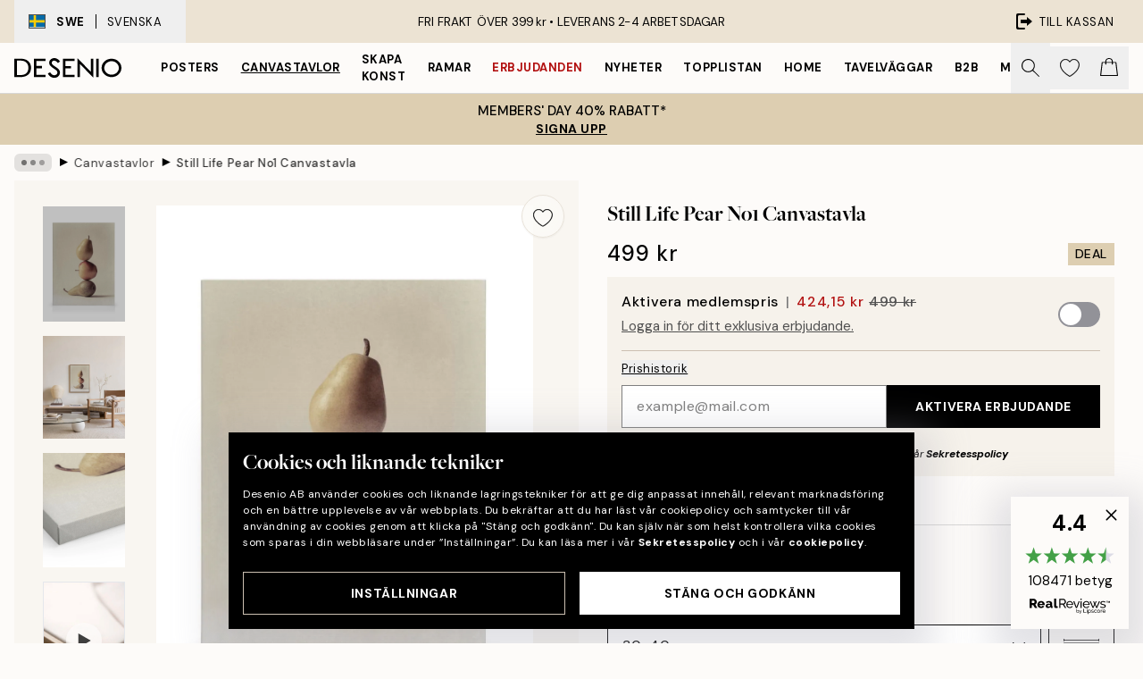

--- FILE ---
content_type: text/html; charset=utf-8
request_url: https://desenio.se/p/canvastavlor/still-life-pear-no1-canvastavla/
body_size: 50675
content:
<!DOCTYPE html><html dir="ltr" lang="sv"><head><title>Still Life Pear No1 Canvastavla – Elegant fruktkonst | desenio.se</title><meta name="description" content="Snygga posters till ditt hem! Tryckta på matt premiumpapper, vi fyller på med nya motiv varje månad! 1-3 dagars leveranstid. Tavlor online - Desenio.se"/><meta charSet="utf-8"/><meta name="viewport" content="initial-scale=1.0, width=device-width"/><link rel="canonical" href="https://desenio.se/p/canvastavlor/still-life-pear-no1-canvastavla/"/><link rel="alternate" hrefLang="en-gb" href="https://desenio.co.uk/p/canvas-prints/still-life-pear-no1-canvas-print/"/><link rel="alternate" hrefLang="da-dk" href="https://desenio.dk/p/laerred/still-life-pear-no1-laerred/"/><link rel="alternate" hrefLang="de-de" href="https://desenio.de/p/leinwandbilder/still-life-pear-no1-leinwandbild/"/><link rel="alternate" hrefLang="de-at" href="https://desenio.at/p/leinwandbilder/still-life-pear-no1-leinwandbild/"/><link rel="alternate" hrefLang="sv-se" href="https://desenio.se/p/canvastavlor/still-life-pear-no1-canvastavla/"/><link rel="alternate" hrefLang="it-it" href="https://desenio.it/p/stampe-su-tela/still-life-pear-no1-stampa-su-tela/"/><link rel="alternate" hrefLang="fi-fi" href="https://desenio.fi/p/kanvaasi/still-life-pear-no1-kanvaasi/"/><link rel="alternate" hrefLang="fr-fr" href="https://desenio.fr/p/toiles/still-life-pear-no1-toile/"/><link rel="alternate" hrefLang="nl-nl" href="https://desenio.nl/p/canvas/still-life-pear-no1-canvas/"/><link rel="alternate" hrefLang="no-no" href="https://desenio.no/p/lerretsbilder/still-life-pear-no1-lerret/"/><link rel="alternate" hrefLang="en-ie" href="https://desenio.ie/p/canvas-prints/still-life-pear-no1-canvas-print/"/><link rel="alternate" hrefLang="pl-pl" href="https://desenio.pl/p/obrazy-na-plotnie/still-life-pear-no1-obraz-na-plotnie/"/><link rel="alternate" hrefLang="en-hu" href="https://desenio.eu/p/canvas/still-life-pear-no1-canvas/"/><link rel="alternate" hrefLang="es-es" href="https://desenio.es/p/lienzos/still-life-pear-no1-lienzo/"/><link rel="alternate" hrefLang="en-us" href="https://desenio.com/p/canvas-prints/still-life-pear-no1-canvas-print/"/><link rel="alternate" hrefLang="en-ca" href="https://desenio.ca/p/canvas-prints/still-life-pear-no1-canvas-print/"/><link rel="alternate" hrefLang="en-au" href="https://desenio.com.au/p/canvas-prints/still-life-pear-no1-canvas-print/"/><link rel="alternate" hrefLang="cs-cz" href="https://desenio.cz/p/obrazy-na-platne/still-life-pear-no1-obraz-na-platne/"/><link rel="alternate" hrefLang="el-gr" href="https://desenio.gr/p/kambades/still-life-pear-no1-kamba/"/><link rel="alternate" hrefLang="pt-pt" href="https://desenio.pt/p/telas-decorativas/still-life-pear-no1-quadro-em-tela/"/><link rel="alternate" hrefLang="sk-sk" href="https://desenio.sk/p/obrazy-na-platne/still-life-pear-no1-obraz-na-platne/"/><link rel="alternate" hrefLang="de-ch" href="https://desenio.ch/de-ch/p/leinwandbilder/still-life-pear-no1-leinwand/"/><link rel="alternate" hrefLang="fr-ch" href="https://desenio.ch/fr-ch/p/tableaux-sur-toile/still-life-pear-no1-toile/"/><link rel="alternate" hrefLang="it-ch" href="https://desenio.ch/it-ch/p/stampe-su-tela/still-life-pear-no1-stampa-su-tela/"/><link rel="alternate" hrefLang="de-be" href="https://desenio.be/de-be/p/leinwandbilder/still-life-pear-no1-leinwandbild/"/><link rel="alternate" hrefLang="nl-be" href="https://desenio.be/nl-be/p/canvas/still-life-pear-no1-canvas/"/><link rel="alternate" hrefLang="fr-be" href="https://desenio.be/fr-be/p/toiles/still-life-pear-no1-toile/"/><link rel="alternate" hrefLang="es-us" href="https://desenio.com/es-us/p/lienzos/still-life-pear-no1-canvas/"/><link rel="alternate" hrefLang="fr-ca" href="https://desenio.ca/fr-ca/p/toiles/still-life-pear-no1-toile/"/><link rel="alternate" hrefLang="x-default" href="https://desenio.com/p/canvas-prints/still-life-pear-no1-canvas-print/"/><meta property="og:description" content="Snygga posters till ditt hem! Tryckta på matt premiumpapper, vi fyller på med nya motiv varje månad! 1-3 dagars leveranstid. Tavlor online - Desenio.se"/><meta property="og:url" content="https://desenio.se/p/canvastavlor/still-life-pear-no1-canvastavla/"/><meta property="og:site_name" content="Desenio"/><link rel="preload" href="/_next/static/media/logo.9c4c515a.svg" as="image" fetchpriority="high"/><link rel="preload" href="/_next/static/media/search.6ab51709.svg" as="image" fetchpriority="high"/><link rel="preload" href="/_next/static/media/heart-outline.390ce03b.svg" as="image" fetchpriority="high"/><link rel="preload" href="/_next/static/media/bag-outline.2ac31710.svg" as="image" fetchpriority="high"/><meta property="og:title" content="Still Life Pear No1 Canvastavla"/><meta property="og:type" content="product"/><meta property="og:image" content="https://media.desenio.com/site_images/67f81947c018756761c82704_830238874_CAN17946_main_image_DS.jpg"/><meta property="og:image" content="https://media.desenio.com/site_images/65023e66d2af90551ef9f6bb_1899284725_CAN17946_50x70.jpg"/><meta property="og:image" content="https://media.desenio.com/site_images/67f81946c018756761c82703_1797991844_CAN17946_corner_image_DS.jpg"/><link rel="preload" as="image" imageSrcSet="https://media.desenio.com/site_images/67f4ea02744a3159796d11ec_CAN17946-5_variant_main_image_ds.jpg?auto=compress%2Cformat&amp;fit=max&amp;w=16 16w, https://media.desenio.com/site_images/67f4ea02744a3159796d11ec_CAN17946-5_variant_main_image_ds.jpg?auto=compress%2Cformat&amp;fit=max&amp;w=32 32w, https://media.desenio.com/site_images/67f4ea02744a3159796d11ec_CAN17946-5_variant_main_image_ds.jpg?auto=compress%2Cformat&amp;fit=max&amp;w=48 48w, https://media.desenio.com/site_images/67f4ea02744a3159796d11ec_CAN17946-5_variant_main_image_ds.jpg?auto=compress%2Cformat&amp;fit=max&amp;w=64 64w, https://media.desenio.com/site_images/67f4ea02744a3159796d11ec_CAN17946-5_variant_main_image_ds.jpg?auto=compress%2Cformat&amp;fit=max&amp;w=96 96w, https://media.desenio.com/site_images/67f4ea02744a3159796d11ec_CAN17946-5_variant_main_image_ds.jpg?auto=compress%2Cformat&amp;fit=max&amp;w=128 128w, https://media.desenio.com/site_images/67f4ea02744a3159796d11ec_CAN17946-5_variant_main_image_ds.jpg?auto=compress%2Cformat&amp;fit=max&amp;w=256 256w, https://media.desenio.com/site_images/67f4ea02744a3159796d11ec_CAN17946-5_variant_main_image_ds.jpg?auto=compress%2Cformat&amp;fit=max&amp;w=384 384w, https://media.desenio.com/site_images/67f4ea02744a3159796d11ec_CAN17946-5_variant_main_image_ds.jpg?auto=compress%2Cformat&amp;fit=max&amp;w=640 640w, https://media.desenio.com/site_images/67f4ea02744a3159796d11ec_CAN17946-5_variant_main_image_ds.jpg?auto=compress%2Cformat&amp;fit=max&amp;w=750 750w, https://media.desenio.com/site_images/67f4ea02744a3159796d11ec_CAN17946-5_variant_main_image_ds.jpg?auto=compress%2Cformat&amp;fit=max&amp;w=828 828w, https://media.desenio.com/site_images/67f4ea02744a3159796d11ec_CAN17946-5_variant_main_image_ds.jpg?auto=compress%2Cformat&amp;fit=max&amp;w=1080 1080w, https://media.desenio.com/site_images/67f4ea02744a3159796d11ec_CAN17946-5_variant_main_image_ds.jpg?auto=compress%2Cformat&amp;fit=max&amp;w=1200 1200w, https://media.desenio.com/site_images/67f4ea02744a3159796d11ec_CAN17946-5_variant_main_image_ds.jpg?auto=compress%2Cformat&amp;fit=max&amp;w=1920 1920w, https://media.desenio.com/site_images/67f4ea02744a3159796d11ec_CAN17946-5_variant_main_image_ds.jpg?auto=compress%2Cformat&amp;fit=max&amp;w=2048 2048w, https://media.desenio.com/site_images/67f4ea02744a3159796d11ec_CAN17946-5_variant_main_image_ds.jpg?auto=compress%2Cformat&amp;fit=max&amp;w=3840 3840w" imageSizes="100%" fetchpriority="high"/><meta name="next-head-count" content="48"/><link rel="shortcut icon" href="/favicon.ico" type="image/x-icon"/><link rel="mask-icon" href="/mask-icon.svg" color="black"/><link rel="apple-touch-icon" href="/touch-icon.png"/><meta name="theme-color" content="#eee" media="(prefers-color-scheme: light)"/><meta name="theme-color" content="#000" media="(prefers-color-scheme: dark)"/><meta name="theme-color" content="#eee"/><meta name="google" content="notranslate"/><link rel="preload" href="/_next/static/css/9ec34bc7e08a957b.css" as="style" crossorigin="anonymous"/><link rel="stylesheet" href="/_next/static/css/9ec34bc7e08a957b.css" crossorigin="anonymous" data-n-g=""/><link rel="preload" href="/_next/static/css/833f48369b64c52b.css" as="style" crossorigin="anonymous"/><link rel="stylesheet" href="/_next/static/css/833f48369b64c52b.css" crossorigin="anonymous" data-n-p=""/><noscript data-n-css=""></noscript><script defer="" crossorigin="anonymous" nomodule="" src="/_next/static/chunks/polyfills-42372ed130431b0a.js"></script><script defer="" src="/_next/static/chunks/5667.db4e32b3c25d2bd5.js" crossorigin="anonymous"></script><script defer="" src="/_next/static/chunks/3444.baac915d921c3c13.js" crossorigin="anonymous"></script><script defer="" src="/_next/static/chunks/1899.e1602995c416c67a.js" crossorigin="anonymous"></script><script src="/_next/static/chunks/webpack-12e54f80eb13b780.js" defer="" crossorigin="anonymous"></script><script src="/_next/static/chunks/framework-2e93983b0e889e06.js" defer="" crossorigin="anonymous"></script><script src="/_next/static/chunks/main-b0a0f65d9ac069d8.js" defer="" crossorigin="anonymous"></script><script src="/_next/static/chunks/pages/_app-397ef6b246c3e802.js" defer="" crossorigin="anonymous"></script><script src="/_next/static/chunks/6577-29b08a669c31dea3.js" defer="" crossorigin="anonymous"></script><script src="/_next/static/chunks/9111-627649a45d346422.js" defer="" crossorigin="anonymous"></script><script src="/_next/static/chunks/2120-aafe4bba91c54a60.js" defer="" crossorigin="anonymous"></script><script src="/_next/static/chunks/9107-437f58df14505d67.js" defer="" crossorigin="anonymous"></script><script src="/_next/static/chunks/7765-30918bd330e8bf56.js" defer="" crossorigin="anonymous"></script><script src="/_next/static/chunks/6411-7332d398cfbc49fa.js" defer="" crossorigin="anonymous"></script><script src="/_next/static/chunks/4477-5e95b94d74f78e74.js" defer="" crossorigin="anonymous"></script><script src="/_next/static/chunks/pages/p/%5B...slug%5D-c0327396903474f3.js" defer="" crossorigin="anonymous"></script><script src="/_next/static/9ztKHMD_w7cJtyqK3ju6e/_buildManifest.js" defer="" crossorigin="anonymous"></script><script src="/_next/static/9ztKHMD_w7cJtyqK3ju6e/_ssgManifest.js" defer="" crossorigin="anonymous"></script></head><body class="notranslate"><noscript><iframe title="Google Tag Manager" src="https://www.googletagmanager.com/ns.html?id=GTM-PMNSHMZ" height="0" width="0" style="display:none;visibility:hidden"></iframe></noscript><div id="__loading-indicator"></div><div id="__next"><script>history.scrollRestoration = "manual"</script><div id="app" data-project="DS" class="__variable_6e5d6a __variable_0d9ce4 font-body flex min-h-full flex-col"><a href="#main" class="visually-hidden">Skip to main content.</a><aside id="status" class="relative z-40 h-8 bg-brand-cream px-4 w-content:h-12 z-40"><noscript class="flex-center absolute left-0 top-0 z-max flex h-full w-full bg-urgent text-tiny font-medium text-white w-content:text-sm">Vänligen aktivera JavaScript för att börja handla!</noscript><div class="relative m-auto flex h-full max-w-header items-center justify-between"><button class="hidden h-full w-48 items-center py-1 w-content:flex"><div class="relative flex h-full items-center px-4 text-xs uppercase hover:bg-brand-ivory-900 hover:bg-opacity-10 ltr:-left-4 rtl:-right-4"><div class="relative me-3 flex border border-brand-900" style="min-height:15.4px;min-width:19px"><img alt="Sweden flag icon" aria-hidden="true" loading="lazy" width="640" height="480" decoding="async" data-nimg="1" class="absolute h-full w-full object-cover" style="color:transparent" src="/_next/static/media/se.ad5365b4.svg"/></div><div class="flex h-4 items-center"><span class="font-bold" title="Sweden">SWE</span><div role="separator" aria-orientation="vertical" class="mx-3 bg-black h-full" style="width:1px"></div>Svenska</div></div></button><span></span><div role="region" aria-label="Announcements" class="w-full h-full flex-1 relative"><ul class="flex w-full flex-center h-full"><li aria-posinset="1" aria-setsize="1" class="transition-opacity absolute w-full overflow-hidden flex flex-center opacity-100" style="transition-duration:500ms"><p class="truncate w-content:scale-90">FRI FRAKT ÖVER 399 kr •    LEVERANS 2-4 ARBETSDAGAR</p></li></ul></div><a href="https://checkout.desenio.se/checkout/" class="hidden h-full w-48 justify-end py-1 w-content:flex"><div class="relative flex items-center px-4 text-xs uppercase hover:bg-brand-ivory-900 hover:bg-opacity-10 ltr:-right-4 rtl:-left-4"><img alt="Checkout icon" aria-hidden="true" loading="lazy" width="18" height="18" decoding="async" data-nimg="1" class="rtl-mirror me-2" style="color:transparent" src="/_next/static/media/exit.97f80cf2.svg"/>Till kassan</div></a></div></aside><header role="banner" class="sticky top-0 z-30 border-b border-brand-500/50 bg-brand-white px-2 w-content:px-4" aria-label="Main navigation"><nav class="m-auto flex h-14 max-w-header" role="navigation"><div class="flex flex-1 w-content:hidden"></div><div class="flex min-w-fit items-center justify-center w-content:me-8 w-content:justify-start"><a class="flex items-center transition-opacity duration-300 active:hover:opacity-60 active:hover:transition-none active:hover:delay-0 opacity-100 w-content:delay-600" href="https://desenio.se/"><img alt="Desenio Logo" fetchpriority="high" width="581" height="116" decoding="async" data-nimg="1" style="color:transparent;height:22.8px;width:120px" src="/_next/static/media/logo.9c4c515a.svg"/></a></div><section id="synapse-popover-group-Rr7b6" aria-label="Site Navigation" class="hide-scrollbar hidden h-full overflow-x-scroll transition-opacity w-content:flex opacity-100 w-content:delay-600"><div class="menu-test-desktop-variant static border-b border-transparent hover:border-black"><a class="popover-button flex flex-center flex-center flex h-full w-full text-nowrap flex items-center justify-center h-full px-3 text-xs font-bold uppercase font-body" id="synapse-popover-R6r7b6-button" aria-expanded="false" href="https://desenio.se/posters/">Posters</a></div><div class="menu-test-desktop-variant static border-b border-transparent hover:border-black"><a class="popover-button flex flex-center flex-center flex h-full w-full text-nowrap flex items-center justify-center h-full px-3 text-xs font-bold uppercase font-body underline" id="synapse-popover-Rar7b6-button" aria-expanded="false" href="https://desenio.se/canvastavlor/">Canvastavlor</a></div><div class="menu-test-desktop-variant static border-b border-transparent hover:border-black"><a class="popover-button flex flex-center flex-center flex h-full w-full text-nowrap flex items-center justify-center h-full px-3 text-xs font-bold uppercase font-body" id="synapse-popover-Rer7b6-button" aria-expanded="false" href="https://desenio.se/posters/skapa-konst/">Skapa Konst</a></div><div class="menu-test-desktop-variant static border-b border-transparent hover:border-black"><a class="popover-button flex flex-center flex-center flex h-full w-full text-nowrap flex items-center justify-center h-full px-3 text-xs font-bold uppercase font-body" id="synapse-popover-Rir7b6-button" aria-expanded="false" href="https://desenio.se/tavelramar/">Ramar</a></div><div class="menu-test-desktop-variant static border-b border-transparent hover:border-black"><a class="popover-button flex flex-center flex-center flex h-full w-full text-nowrap flex items-center justify-center h-full px-3 text-xs font-bold uppercase font-body text-urgent" id="synapse-popover-Rmr7b6-button" aria-expanded="false" href="https://desenio.se/rea/">Erbjudanden</a></div><div class="menu-test-desktop-variant static border-b border-transparent hover:border-black"><a class="popover-button flex flex-center flex-center flex h-full w-full text-nowrap flex items-center justify-center h-full px-3 text-xs font-bold uppercase font-body" id="synapse-popover-Rqr7b6-button" aria-expanded="false" href="https://desenio.se/nyheter/">Nyheter</a></div><div class="menu-test-desktop-variant static border-b border-transparent hover:border-black"><a class="popover-button flex flex-center flex-center flex h-full w-full text-nowrap flex items-center justify-center h-full px-3 text-xs font-bold uppercase font-body" id="synapse-popover-Rur7b6-button" aria-expanded="false" href="https://desenio.se/posters/topplistan-affischer/">Topplistan</a></div><div class="menu-test-desktop-variant static border-b border-transparent hover:border-black"><a class="popover-button flex flex-center flex-center flex h-full w-full text-nowrap flex items-center justify-center h-full px-3 text-xs font-bold uppercase font-body" id="synapse-popover-R12r7b6-button" aria-expanded="false" href="https://desenio.se/home/">Home</a></div><div class="menu-test-desktop-variant static border-b border-transparent hover:border-black"><a class="popover-button flex flex-center flex-center flex h-full w-full text-nowrap flex items-center justify-center h-full px-3 text-xs font-bold uppercase font-body" id="synapse-popover-R16r7b6-button" aria-expanded="false" href="https://desenio.se/tavelvaggar/">Tavelväggar</a></div><div class="menu-test-desktop-variant static border-b border-transparent hover:border-black"><a class="popover-button flex flex-center flex-center flex h-full w-full text-nowrap flex items-center justify-center h-full px-3 text-xs font-bold uppercase font-body" id="synapse-popover-R1ar7b6-button" aria-expanded="false" href="https://desenio.se/desenio-b2b/">B2B</a></div><div class="menu-test-desktop-variant static border-b border-transparent hover:border-black"><a class="popover-button flex flex-center flex-center flex h-full w-full text-nowrap flex items-center justify-center h-full px-3 text-xs font-bold uppercase font-body" id="synapse-popover-R1er7b6-button" aria-expanded="false" href="https://desenio.se/design-magazine/">Magazine</a></div></section><div class="flex flex-1"><div class="ms-auto flex items-center transition-opacity duration-300 opacity-100 delay-600"><div class="relative flex h-full items-center"><button class="group hidden h-full w-11 items-center justify-center transition-opacity duration-300 w-content:flex opacity-100 w-content:delay-600" aria-label="Sök"><img alt="Search icon" aria-hidden="true" fetchpriority="high" width="20" height="20" decoding="async" data-nimg="1" class="duration-150 xl:group-hover:opacity-75" style="color:transparent" src="/_next/static/media/search.6ab51709.svg"/></button><div class="relative flex h-full items-center" id="synapse-icons-end-R1b7b6-shopping-menu-wrapper"><button class="flex items-center justify-center relative w-11 h-12 animate" tabindex="0" aria-expanded="false" aria-controls="shopping-menu-container__wishlist" aria-label="Show products in Wishlist"><img alt="Icon ends icon" aria-hidden="true" fetchpriority="high" width="144" height="132" decoding="async" data-nimg="1" style="color:transparent;width:22px;height:20px" src="/_next/static/media/heart-outline.390ce03b.svg"/></button><button class="flex items-center justify-center relative w-11 h-12" tabindex="0" aria-expanded="false" aria-controls="shopping-menu-container__cart" aria-label="Show products in Cart"><img alt="Empty cart icon" aria-hidden="true" fetchpriority="high" width="121" height="140" decoding="async" data-nimg="1" style="color:transparent;width:20px;height:20px;position:relative;top:-1px" src="/_next/static/media/bag-outline.2ac31710.svg"/></button></div></div></div></div></nav></header><button><aside class="flex-center flex flex-col px-4 py-2" style="background:#ddceb1;color:#000"><span class="block text-center font-medium uppercase">MEMBERS&#x27; DAY 40% RABATT*</span><span class="button button-tertiary block">SIGNA UPP</span></aside></button><span></span><main id="main" class="flex-1"><script type="application/ld+json">{
        "@context": "http://schema.org/",
        "@type": "Product",
        "name": "Still Life Pear No1 Canvastavla",
        "description": "En enkel men elegant canvastavla som visar tre staplade päron i neutrala nyanser av brunt och grönt. Ett snyggt tillskott till varje modern köks- eller matsalsvägg. Djup: 3,2 cm  Motivet har en platt yta som är tryckt på canvas.   Detta motiv har en kornig effekt.  Detta är ett exklusivt motiv, ursprungligen skapat av en fotograf i vår ateljé i Stockholm.",
        "sku": "CAN17946",
        "image": "https://media.desenio.com/site_images/67f81947c018756761c82704_830238874_CAN17946_main_image_DS.jpg",
        "url": "https://desenio.se/canvastavlor/still-life-pear-no1-canvastavla/",
        "brand": {
          "@type": "Brand",
          "name": "Desenio"
        },
        "offers": [
          {
              "@type": "Offer",
              "sku": "CAN17946-5",
              "name": "Still Life Pear No1 Canvastavla 30x40 cm",
              "url": "https://desenio.se/canvastavlor/still-life-pear-no1-canvastavla/",
              "priceSpecification": [{"@type":"UnitPriceSpecification","price":499,"priceCurrency":"SEK"},{"@type":"UnitPriceSpecification","price":424.15,"priceCurrency":"SEK","validForMemberTier":{"@type":"MemberProgramTier"}}],
              "itemCondition": "http://schema.org/NewCondition",
              "availability": "http://schema.org/InStock"
              },{
              "@type": "Offer",
              "sku": "CAN17946-8",
              "name": "Still Life Pear No1 Canvastavla 50x70 cm",
              "url": "https://desenio.se/canvastavlor/still-life-pear-no1-canvastavla/",
              "priceSpecification": [{"@type":"UnitPriceSpecification","price":879,"priceCurrency":"SEK"},{"@type":"UnitPriceSpecification","price":747.15,"priceCurrency":"SEK","validForMemberTier":{"@type":"MemberProgramTier"}}],
              "itemCondition": "http://schema.org/NewCondition",
              "availability": "http://schema.org/InStock"
              },{
              "@type": "Offer",
              "sku": "CAN17946-5B",
              "name": "Still Life Pear No1 Canvastavla 30x40 cm",
              "url": "https://desenio.se/canvastavlor/still-life-pear-no1-canvastavla/",
              "priceSpecification": [{"@type":"UnitPriceSpecification","price":999,"priceCurrency":"SEK"},{"@type":"UnitPriceSpecification","price":849.15,"priceCurrency":"SEK","validForMemberTier":{"@type":"MemberProgramTier"}}],
              "itemCondition": "http://schema.org/NewCondition",
              "availability": "http://schema.org/InStock"
              },{
              "@type": "Offer",
              "sku": "CAN17946-5O",
              "name": "Still Life Pear No1 Canvastavla 30x40 cm",
              "url": "https://desenio.se/canvastavlor/still-life-pear-no1-canvastavla/",
              "priceSpecification": [{"@type":"UnitPriceSpecification","price":1099,"priceCurrency":"SEK"},{"@type":"UnitPriceSpecification","price":934.15,"priceCurrency":"SEK","validForMemberTier":{"@type":"MemberProgramTier"}}],
              "itemCondition": "http://schema.org/NewCondition",
              "availability": "http://schema.org/InStock"
              },{
              "@type": "Offer",
              "sku": "CAN17946-8B",
              "name": "Still Life Pear No1 Canvastavla 50x70 cm",
              "url": "https://desenio.se/canvastavlor/still-life-pear-no1-canvastavla/",
              "priceSpecification": [{"@type":"UnitPriceSpecification","price":1499,"priceCurrency":"SEK"},{"@type":"UnitPriceSpecification","price":1274.15,"priceCurrency":"SEK","validForMemberTier":{"@type":"MemberProgramTier"}}],
              "itemCondition": "http://schema.org/NewCondition",
              "availability": "http://schema.org/InStock"
              },{
              "@type": "Offer",
              "sku": "CAN17946-8O",
              "name": "Still Life Pear No1 Canvastavla 50x70 cm",
              "url": "https://desenio.se/canvastavlor/still-life-pear-no1-canvastavla/",
              "priceSpecification": [{"@type":"UnitPriceSpecification","price":1599,"priceCurrency":"SEK"},{"@type":"UnitPriceSpecification","price":1359.15,"priceCurrency":"SEK","validForMemberTier":{"@type":"MemberProgramTier"}}],
              "itemCondition": "http://schema.org/NewCondition",
              "availability": "http://schema.org/InStock"
              }
        ]
      }</script><div class="relative mx-auto mb-12 bg-brand-ivory-300/50 lg:bg-transparent lg:px-4"><div class="mx-auto max-w-header"><nav id="breadcrumbs" class="flex items-center w-full overflow-x-auto hide-scrollbar mask-x-scroll py-2 px-4 lg:-mx-4" aria-label="Breadcrumb" data-ph="breadcrumbs"><div class="sticky start-0 z-10 flex items-center transition-opacity duration-150 shrink-0 opacity-100 delay-150"><div role="presentation" class="flex flex-center h-5 px-2 bg-black/10 rounded-md me-2"><div class="rounded-full bg-black me-1 last:me-0" style="height:6px;width:6px;opacity:calc(0.5 - 0 * 0.1)"></div><div class="rounded-full bg-black me-1 last:me-0" style="height:6px;width:6px;opacity:calc(0.5 - 1 * 0.1)"></div><div class="rounded-full bg-black me-1 last:me-0" style="height:6px;width:6px;opacity:calc(0.5 - 2 * 0.1)"></div></div><div role="separator" aria-orientation="vertical" class="relative font-bold -top-px text-md start-px rtl-mirror">▸</div></div><ol class="flex flex-nowrap ps-1 ms-2" style="transform:translate3d(0px, 0px, 0px)"><li class="flex flex-nowrap mx-1 transition-opacity group duration-300 ltr:first:-ml-3 rtl:first:-mr-3 opacity-0 pointer-events-none"><a class="flex items-center me-2 group-last:me-0 whitespace-nowrap hover:underline truncate text-black/80 text-xs" tabindex="0" style="max-width:15rem" href="https://desenio.se/">Desenio</a><div role="separator" aria-orientation="vertical" class="relative font-bold -top-px text-md start-px rtl-mirror">▸</div></li><li class="flex flex-nowrap mx-1 transition-opacity group duration-300 ltr:first:-ml-3 rtl:first:-mr-3 opacity-100"><a class="flex items-center me-2 group-last:me-0 whitespace-nowrap hover:underline truncate text-black/80 text-xs" tabindex="0" style="max-width:15rem" href="https://desenio.se/canvastavlor/">Canvastavlor</a><div role="separator" aria-orientation="vertical" class="relative font-bold -top-px text-md start-px rtl-mirror">▸</div></li><li class="flex flex-nowrap mx-1 transition-opacity group duration-300 ltr:first:-ml-3 rtl:first:-mr-3 opacity-100"><a class="flex items-center me-2 group-last:me-0 whitespace-nowrap hover:underline truncate font-medium pe-3 text-black/80 text-xs" aria-current="page" tabindex="0" style="max-width:15rem" href="https://desenio.se/p/canvastavlor/still-life-pear-no1-canvastavla/">Still Life Pear No1 Canvastavla</a></li></ol></nav></div><div class="relative z-20 m-auto flex h-full max-w-header flex-col items-start lg:flex-row"><div class="h-full w-full min-w-[50%] lg:sticky lg:top-[64px] lg:w-1/2 xl:w-full"><div class="relative hidden h-full bg-brand-ivory-300/50 px-2 py-5 lg:mx-4 lg:ms-0 lg:flex xl:px-8" aria-label="Product images"><div class="absolute right-4 top-0 h-full py-4 xl:right-4"><div class="sticky z-20" style="top:16px"><div class="z-10 me-4 lg:me-0"><button class="flex-center bg-blur group m-auto flex h-12 min-w-[48px] max-w-[48px] flex-1 rounded-full border border-brand-ivory-500 bg-brand-white/80 text-md shadow-sm" aria-label="Remove this product from wishlist"><div class="relative top-0.5 h-5 shrink-0 scale-100 transition duration-300 group-active:scale-90 group-active:duration-0"><img alt="" aria-hidden="true" loading="lazy" width="22" height="20" decoding="async" data-nimg="1" style="color:transparent" src="/_next/static/media/heart-outline.390ce03b.svg"/></div></button></div></div></div><div class="hide-scrollbar me-3 hidden w-24 flex-col overflow-y-auto pe-1 transition-opacity duration-300 ease-in-out xl:py-2 2xl:w-32 xl:flex opacity-0 mask-y-scroll" style="max-height:0"><div class="h-px"></div><button class="relative mb-4 h-0 w-full bg-white last:mb-0" disabled="" aria-label="Show image 1" aria-controls="synapse-product-photoswipe-thumbnail-slider-R9ip9b6-container" aria-owns="synapse-product-photoswipe-thumbnail-slider-R9ip9b6-slide-0" aria-current="true" style="padding-bottom:139.9%"><img alt="Stilleben med tre staplade päron i neutrala bruna och gröna nyanser, fotograferade i konststudio." loading="lazy" decoding="async" data-nimg="fill" style="position:absolute;height:100%;width:100%;left:0;top:0;right:0;bottom:0;color:transparent;max-width:100%;background-size:cover;background-position:50% 50%;background-repeat:no-repeat;background-image:url(&quot;data:image/svg+xml;charset=utf-8,%3Csvg xmlns=&#x27;http://www.w3.org/2000/svg&#x27; %3E%3Cfilter id=&#x27;b&#x27; color-interpolation-filters=&#x27;sRGB&#x27;%3E%3CfeGaussianBlur stdDeviation=&#x27;20&#x27;/%3E%3CfeColorMatrix values=&#x27;1 0 0 0 0 0 1 0 0 0 0 0 1 0 0 0 0 0 100 -1&#x27; result=&#x27;s&#x27;/%3E%3CfeFlood x=&#x27;0&#x27; y=&#x27;0&#x27; width=&#x27;100%25&#x27; height=&#x27;100%25&#x27;/%3E%3CfeComposite operator=&#x27;out&#x27; in=&#x27;s&#x27;/%3E%3CfeComposite in2=&#x27;SourceGraphic&#x27;/%3E%3CfeGaussianBlur stdDeviation=&#x27;20&#x27;/%3E%3C/filter%3E%3Cimage width=&#x27;100%25&#x27; height=&#x27;100%25&#x27; x=&#x27;0&#x27; y=&#x27;0&#x27; preserveAspectRatio=&#x27;none&#x27; style=&#x27;filter: url(%23b);&#x27; href=&#x27;[data-uri]&#x27;/%3E%3C/svg%3E&quot;)" sizes="100vw" srcSet="https://media.desenio.com/site_images/67f4ea02744a3159796d11ec_CAN17946-5_variant_main_image_ds.jpg?auto=compress%2Cformat&amp;fit=max&amp;w=640 640w, https://media.desenio.com/site_images/67f4ea02744a3159796d11ec_CAN17946-5_variant_main_image_ds.jpg?auto=compress%2Cformat&amp;fit=max&amp;w=750 750w, https://media.desenio.com/site_images/67f4ea02744a3159796d11ec_CAN17946-5_variant_main_image_ds.jpg?auto=compress%2Cformat&amp;fit=max&amp;w=828 828w, https://media.desenio.com/site_images/67f4ea02744a3159796d11ec_CAN17946-5_variant_main_image_ds.jpg?auto=compress%2Cformat&amp;fit=max&amp;w=1080 1080w, https://media.desenio.com/site_images/67f4ea02744a3159796d11ec_CAN17946-5_variant_main_image_ds.jpg?auto=compress%2Cformat&amp;fit=max&amp;w=1200 1200w, https://media.desenio.com/site_images/67f4ea02744a3159796d11ec_CAN17946-5_variant_main_image_ds.jpg?auto=compress%2Cformat&amp;fit=max&amp;w=1920 1920w, https://media.desenio.com/site_images/67f4ea02744a3159796d11ec_CAN17946-5_variant_main_image_ds.jpg?auto=compress%2Cformat&amp;fit=max&amp;w=2048 2048w, https://media.desenio.com/site_images/67f4ea02744a3159796d11ec_CAN17946-5_variant_main_image_ds.jpg?auto=compress%2Cformat&amp;fit=max&amp;w=3840 3840w" src="https://media.desenio.com/site_images/67f4ea02744a3159796d11ec_CAN17946-5_variant_main_image_ds.jpg?auto=compress%2Cformat&amp;fit=max&amp;w=3840"/><div class="absolute left-0 top-0 h-full w-full bg-black transition-opacity duration-150 opacity-25"></div></button><button class="relative mb-4 h-0 w-full bg-white last:mb-0" aria-label="Show image 2" aria-controls="synapse-product-photoswipe-thumbnail-slider-R9ip9b6-container" aria-owns="synapse-product-photoswipe-thumbnail-slider-R9ip9b6-slide-1" aria-current="false" style="padding-bottom:124.9%"><img alt="Canvastavla med tre staplade päron i varma toner, hängande i ett ljust rum ovanför en träbänk." loading="lazy" decoding="async" data-nimg="fill" style="position:absolute;height:100%;width:100%;left:0;top:0;right:0;bottom:0;color:transparent;max-width:100%;background-size:cover;background-position:50% 50%;background-repeat:no-repeat;background-image:url(&quot;data:image/svg+xml;charset=utf-8,%3Csvg xmlns=&#x27;http://www.w3.org/2000/svg&#x27; %3E%3Cfilter id=&#x27;b&#x27; color-interpolation-filters=&#x27;sRGB&#x27;%3E%3CfeGaussianBlur stdDeviation=&#x27;20&#x27;/%3E%3CfeColorMatrix values=&#x27;1 0 0 0 0 0 1 0 0 0 0 0 1 0 0 0 0 0 100 -1&#x27; result=&#x27;s&#x27;/%3E%3CfeFlood x=&#x27;0&#x27; y=&#x27;0&#x27; width=&#x27;100%25&#x27; height=&#x27;100%25&#x27;/%3E%3CfeComposite operator=&#x27;out&#x27; in=&#x27;s&#x27;/%3E%3CfeComposite in2=&#x27;SourceGraphic&#x27;/%3E%3CfeGaussianBlur stdDeviation=&#x27;20&#x27;/%3E%3C/filter%3E%3Cimage width=&#x27;100%25&#x27; height=&#x27;100%25&#x27; x=&#x27;0&#x27; y=&#x27;0&#x27; preserveAspectRatio=&#x27;none&#x27; style=&#x27;filter: url(%23b);&#x27; href=&#x27;[data-uri]&#x27;/%3E%3C/svg%3E&quot;)" sizes="100vw" srcSet="https://media.desenio.com/site_images/65023e66d2af90551ef9f6bb_1899284725_CAN17946_50x70.jpg?auto=compress%2Cformat&amp;fit=max&amp;w=640 640w, https://media.desenio.com/site_images/65023e66d2af90551ef9f6bb_1899284725_CAN17946_50x70.jpg?auto=compress%2Cformat&amp;fit=max&amp;w=750 750w, https://media.desenio.com/site_images/65023e66d2af90551ef9f6bb_1899284725_CAN17946_50x70.jpg?auto=compress%2Cformat&amp;fit=max&amp;w=828 828w, https://media.desenio.com/site_images/65023e66d2af90551ef9f6bb_1899284725_CAN17946_50x70.jpg?auto=compress%2Cformat&amp;fit=max&amp;w=1080 1080w, https://media.desenio.com/site_images/65023e66d2af90551ef9f6bb_1899284725_CAN17946_50x70.jpg?auto=compress%2Cformat&amp;fit=max&amp;w=1200 1200w, https://media.desenio.com/site_images/65023e66d2af90551ef9f6bb_1899284725_CAN17946_50x70.jpg?auto=compress%2Cformat&amp;fit=max&amp;w=1920 1920w, https://media.desenio.com/site_images/65023e66d2af90551ef9f6bb_1899284725_CAN17946_50x70.jpg?auto=compress%2Cformat&amp;fit=max&amp;w=2048 2048w, https://media.desenio.com/site_images/65023e66d2af90551ef9f6bb_1899284725_CAN17946_50x70.jpg?auto=compress%2Cformat&amp;fit=max&amp;w=3840 3840w" src="https://media.desenio.com/site_images/65023e66d2af90551ef9f6bb_1899284725_CAN17946_50x70.jpg?auto=compress%2Cformat&amp;fit=max&amp;w=3840"/><div class="absolute left-0 top-0 h-full w-full bg-black transition-opacity duration-150 opacity-0"></div></button><button class="relative mb-4 h-0 w-full bg-white last:mb-0" aria-label="Show image 3" aria-controls="synapse-product-photoswipe-thumbnail-slider-R9ip9b6-container" aria-owns="synapse-product-photoswipe-thumbnail-slider-R9ip9b6-slide-2" aria-current="false" style="padding-bottom:139.9%"><img alt="Product image: 3" loading="lazy" decoding="async" data-nimg="fill" style="position:absolute;height:100%;width:100%;left:0;top:0;right:0;bottom:0;color:transparent;max-width:100%;background-size:cover;background-position:50% 50%;background-repeat:no-repeat;background-image:url(&quot;data:image/svg+xml;charset=utf-8,%3Csvg xmlns=&#x27;http://www.w3.org/2000/svg&#x27; %3E%3Cfilter id=&#x27;b&#x27; color-interpolation-filters=&#x27;sRGB&#x27;%3E%3CfeGaussianBlur stdDeviation=&#x27;20&#x27;/%3E%3CfeColorMatrix values=&#x27;1 0 0 0 0 0 1 0 0 0 0 0 1 0 0 0 0 0 100 -1&#x27; result=&#x27;s&#x27;/%3E%3CfeFlood x=&#x27;0&#x27; y=&#x27;0&#x27; width=&#x27;100%25&#x27; height=&#x27;100%25&#x27;/%3E%3CfeComposite operator=&#x27;out&#x27; in=&#x27;s&#x27;/%3E%3CfeComposite in2=&#x27;SourceGraphic&#x27;/%3E%3CfeGaussianBlur stdDeviation=&#x27;20&#x27;/%3E%3C/filter%3E%3Cimage width=&#x27;100%25&#x27; height=&#x27;100%25&#x27; x=&#x27;0&#x27; y=&#x27;0&#x27; preserveAspectRatio=&#x27;none&#x27; style=&#x27;filter: url(%23b);&#x27; href=&#x27;[data-uri]&#x27;/%3E%3C/svg%3E&quot;)" sizes="100vw" srcSet="https://media.desenio.com/site_images/67f81946c018756761c82703_1797991844_CAN17946_corner_image_DS.jpg?auto=compress%2Cformat&amp;fit=max&amp;w=640 640w, https://media.desenio.com/site_images/67f81946c018756761c82703_1797991844_CAN17946_corner_image_DS.jpg?auto=compress%2Cformat&amp;fit=max&amp;w=750 750w, https://media.desenio.com/site_images/67f81946c018756761c82703_1797991844_CAN17946_corner_image_DS.jpg?auto=compress%2Cformat&amp;fit=max&amp;w=828 828w, https://media.desenio.com/site_images/67f81946c018756761c82703_1797991844_CAN17946_corner_image_DS.jpg?auto=compress%2Cformat&amp;fit=max&amp;w=1080 1080w, https://media.desenio.com/site_images/67f81946c018756761c82703_1797991844_CAN17946_corner_image_DS.jpg?auto=compress%2Cformat&amp;fit=max&amp;w=1200 1200w, https://media.desenio.com/site_images/67f81946c018756761c82703_1797991844_CAN17946_corner_image_DS.jpg?auto=compress%2Cformat&amp;fit=max&amp;w=1920 1920w, https://media.desenio.com/site_images/67f81946c018756761c82703_1797991844_CAN17946_corner_image_DS.jpg?auto=compress%2Cformat&amp;fit=max&amp;w=2048 2048w, https://media.desenio.com/site_images/67f81946c018756761c82703_1797991844_CAN17946_corner_image_DS.jpg?auto=compress%2Cformat&amp;fit=max&amp;w=3840 3840w" src="https://media.desenio.com/site_images/67f81946c018756761c82703_1797991844_CAN17946_corner_image_DS.jpg?auto=compress%2Cformat&amp;fit=max&amp;w=3840"/><div class="absolute left-0 top-0 h-full w-full bg-black transition-opacity duration-150 opacity-0"></div></button><button class="relative mb-4 h-0 w-full border last:mb-0" aria-label="Show video 1" aria-controls="synapse-product-photoswipe-thumbnail-slider-R9ip9b6-container" aria-owns="synapse-product-photoswipe-thumbnail-slider-R9ip9b6-video-slide-0" aria-current="false" style="padding-bottom:139.92537313432837%"><img alt="Video thumbnail" loading="lazy" width="536" height="750" decoding="async" data-nimg="1" class="absolute h-full w-full object-cover" style="color:transparent" srcSet="/_next/image/?url=%2F_next%2Fstatic%2Fmedia%2Fvideo-thumbnail-framed-canvas.10502524.jpg&amp;w=640&amp;q=75 1x, /_next/image/?url=%2F_next%2Fstatic%2Fmedia%2Fvideo-thumbnail-framed-canvas.10502524.jpg&amp;w=1080&amp;q=75 2x" src="/_next/image/?url=%2F_next%2Fstatic%2Fmedia%2Fvideo-thumbnail-framed-canvas.10502524.jpg&amp;w=1080&amp;q=75"/><div class="bg-blur absolute overflow-hidden rounded-full bg-white/50 shadow-lg transition duration-300 ease-out" style="height:40px;width:40px;top:50%;left:50%;transform:translate(-50%, -50%)"><div class="flex-center absolute flex h-full w-full" style="transform:scale(.4)"><img alt="Play" loading="lazy" width="500" height="500" decoding="async" data-nimg="1" class="opacity-75" style="color:transparent;object-fit:contain" src="/_next/static/media/play.64f8cf1a.svg"/></div></div><div class="absolute left-0 top-0 h-full w-full bg-black transition-opacity duration-150 opacity-0"></div></button><div class="h-px"></div></div><div id="synapse-product-photoswipe-thumbnail-slider-R9ip9b6-container" class="w-full flex-1 overflow-hidden"><section aria-label="Product images" class="flex flex-col justify-center"><h2 class="w-full px-4 mb-2 text-center h3 visually-hidden">Product images</h2><div class="flex w-full items-center"><button class="flex flex-center group z-10 xl:hidden opacity-0" aria-hidden="true" style="min-height:2rem;min-width:2rem" aria-label="Previous - Slide" aria-controls="synapse-slider-R6pip9b6"><img alt="Left arrow icon" aria-hidden="true" loading="lazy" width="15" height="15" decoding="async" data-nimg="1" class="transition-opacity duration-300 rtl-mirror group-disabled:opacity-25" style="color:transparent;height:15px;width:15px" src="/_next/static/media/arrow-left-thin.12bd2c75.svg"/></button><ul id="synapse-slider-R6pip9b6" class="flex-1 grid hide-scrollbar no-highlight overscroll-x-contain transition-opacity drag-safe-area duration-300 justify-center overflow-x-auto opacity-0 pointer-events-none" style="gap:16px;grid-auto-flow:column;scroll-padding:0;grid-auto-columns:calc(100% - 0px - 0px)"><li id="synapse-slider-R6pip9b6-slide-1" class="scroll-snap-start flex flex-center" role="tabpanel"><div class="flex flex-1 h-full relative flex-center min-w-0"><a id="synapse-product-photoswipe-thumbnail-slider-R9ip9b6-slide-0" class="flex relative flex-center w-full h-full mx-1 p-2 overflow-hidden lg:max-h-screen lg:min-h-[545px!important] xl:min-h-[600px!important] max-w-[320px] md:max-w-[438px] lg:max-w-[981px] min-w-[160px] lg:min-w-[390px] xl:min-w-[438px]" style="width:calc(71.4796283059328vh - 0px)" href="https://media.desenio.com/site_images/67f4ea02744a3159796d11ec_CAN17946-5_variant_main_image_ds.jpg" data-pswp-width="1000" data-pswp-height="1399" rel="noreferrer" target="_blank" data-photoswipe-item="true"><div class="relative h-0 w-full" style="padding-bottom:139.9%"><div class="absolute h-full w-full bg-white object-contain"><img alt="Stilleben med tre staplade päron i neutrala bruna och gröna nyanser, fotograferade i konststudio." fetchpriority="high" decoding="async" data-nimg="fill" class="z-10" style="position:absolute;height:100%;width:100%;left:0;top:0;right:0;bottom:0;color:transparent;max-width:100%;background-size:cover;background-position:50% 50%;background-repeat:no-repeat;background-image:url(&quot;data:image/svg+xml;charset=utf-8,%3Csvg xmlns=&#x27;http://www.w3.org/2000/svg&#x27; %3E%3Cfilter id=&#x27;b&#x27; color-interpolation-filters=&#x27;sRGB&#x27;%3E%3CfeGaussianBlur stdDeviation=&#x27;20&#x27;/%3E%3CfeColorMatrix values=&#x27;1 0 0 0 0 0 1 0 0 0 0 0 1 0 0 0 0 0 100 -1&#x27; result=&#x27;s&#x27;/%3E%3CfeFlood x=&#x27;0&#x27; y=&#x27;0&#x27; width=&#x27;100%25&#x27; height=&#x27;100%25&#x27;/%3E%3CfeComposite operator=&#x27;out&#x27; in=&#x27;s&#x27;/%3E%3CfeComposite in2=&#x27;SourceGraphic&#x27;/%3E%3CfeGaussianBlur stdDeviation=&#x27;20&#x27;/%3E%3C/filter%3E%3Cimage width=&#x27;100%25&#x27; height=&#x27;100%25&#x27; x=&#x27;0&#x27; y=&#x27;0&#x27; preserveAspectRatio=&#x27;none&#x27; style=&#x27;filter: url(%23b);&#x27; href=&#x27;[data-uri]&#x27;/%3E%3C/svg%3E&quot;)" sizes="100%" srcSet="https://media.desenio.com/site_images/67f4ea02744a3159796d11ec_CAN17946-5_variant_main_image_ds.jpg?auto=compress%2Cformat&amp;fit=max&amp;w=16 16w, https://media.desenio.com/site_images/67f4ea02744a3159796d11ec_CAN17946-5_variant_main_image_ds.jpg?auto=compress%2Cformat&amp;fit=max&amp;w=32 32w, https://media.desenio.com/site_images/67f4ea02744a3159796d11ec_CAN17946-5_variant_main_image_ds.jpg?auto=compress%2Cformat&amp;fit=max&amp;w=48 48w, https://media.desenio.com/site_images/67f4ea02744a3159796d11ec_CAN17946-5_variant_main_image_ds.jpg?auto=compress%2Cformat&amp;fit=max&amp;w=64 64w, https://media.desenio.com/site_images/67f4ea02744a3159796d11ec_CAN17946-5_variant_main_image_ds.jpg?auto=compress%2Cformat&amp;fit=max&amp;w=96 96w, https://media.desenio.com/site_images/67f4ea02744a3159796d11ec_CAN17946-5_variant_main_image_ds.jpg?auto=compress%2Cformat&amp;fit=max&amp;w=128 128w, https://media.desenio.com/site_images/67f4ea02744a3159796d11ec_CAN17946-5_variant_main_image_ds.jpg?auto=compress%2Cformat&amp;fit=max&amp;w=256 256w, https://media.desenio.com/site_images/67f4ea02744a3159796d11ec_CAN17946-5_variant_main_image_ds.jpg?auto=compress%2Cformat&amp;fit=max&amp;w=384 384w, https://media.desenio.com/site_images/67f4ea02744a3159796d11ec_CAN17946-5_variant_main_image_ds.jpg?auto=compress%2Cformat&amp;fit=max&amp;w=640 640w, https://media.desenio.com/site_images/67f4ea02744a3159796d11ec_CAN17946-5_variant_main_image_ds.jpg?auto=compress%2Cformat&amp;fit=max&amp;w=750 750w, https://media.desenio.com/site_images/67f4ea02744a3159796d11ec_CAN17946-5_variant_main_image_ds.jpg?auto=compress%2Cformat&amp;fit=max&amp;w=828 828w, https://media.desenio.com/site_images/67f4ea02744a3159796d11ec_CAN17946-5_variant_main_image_ds.jpg?auto=compress%2Cformat&amp;fit=max&amp;w=1080 1080w, https://media.desenio.com/site_images/67f4ea02744a3159796d11ec_CAN17946-5_variant_main_image_ds.jpg?auto=compress%2Cformat&amp;fit=max&amp;w=1200 1200w, https://media.desenio.com/site_images/67f4ea02744a3159796d11ec_CAN17946-5_variant_main_image_ds.jpg?auto=compress%2Cformat&amp;fit=max&amp;w=1920 1920w, https://media.desenio.com/site_images/67f4ea02744a3159796d11ec_CAN17946-5_variant_main_image_ds.jpg?auto=compress%2Cformat&amp;fit=max&amp;w=2048 2048w, https://media.desenio.com/site_images/67f4ea02744a3159796d11ec_CAN17946-5_variant_main_image_ds.jpg?auto=compress%2Cformat&amp;fit=max&amp;w=3840 3840w" src="https://media.desenio.com/site_images/67f4ea02744a3159796d11ec_CAN17946-5_variant_main_image_ds.jpg?auto=compress%2Cformat&amp;fit=max&amp;w=3840"/></div></div></a></div></li><li id="synapse-slider-R6pip9b6-slide-2" class="scroll-snap-start flex flex-center relative" role="tabpanel"><a id="synapse-product-photoswipe-thumbnail-slider-R9ip9b6-slide-1" class="flex relative flex-center w-full h-full mx-1 p-2 overflow-hidden lg:max-h-screen lg:min-h-[545px!important] xl:min-h-[600px!important] max-w-[320px] md:max-w-[438px] lg:max-w-[981px] min-w-[160px] lg:min-w-[390px] xl:min-w-[438px]" style="width:calc(80.0640512409928vh - 0px)" href="https://media.desenio.com/site_images/65023e66d2af90551ef9f6bb_1899284725_CAN17946_50x70.jpg" data-pswp-width="1000" data-pswp-height="1249" rel="noreferrer" target="_blank" data-photoswipe-item="true"><div class="relative h-0 w-full" style="padding-bottom:124.9%"><div class="absolute h-full w-full bg-white object-contain"><img alt="Canvastavla med tre staplade päron i varma toner, hängande i ett ljust rum ovanför en träbänk." loading="lazy" decoding="async" data-nimg="fill" class="z-10" style="position:absolute;height:100%;width:100%;left:0;top:0;right:0;bottom:0;color:transparent;max-width:100%;background-size:cover;background-position:50% 50%;background-repeat:no-repeat;background-image:url(&quot;data:image/svg+xml;charset=utf-8,%3Csvg xmlns=&#x27;http://www.w3.org/2000/svg&#x27; %3E%3Cfilter id=&#x27;b&#x27; color-interpolation-filters=&#x27;sRGB&#x27;%3E%3CfeGaussianBlur stdDeviation=&#x27;20&#x27;/%3E%3CfeColorMatrix values=&#x27;1 0 0 0 0 0 1 0 0 0 0 0 1 0 0 0 0 0 100 -1&#x27; result=&#x27;s&#x27;/%3E%3CfeFlood x=&#x27;0&#x27; y=&#x27;0&#x27; width=&#x27;100%25&#x27; height=&#x27;100%25&#x27;/%3E%3CfeComposite operator=&#x27;out&#x27; in=&#x27;s&#x27;/%3E%3CfeComposite in2=&#x27;SourceGraphic&#x27;/%3E%3CfeGaussianBlur stdDeviation=&#x27;20&#x27;/%3E%3C/filter%3E%3Cimage width=&#x27;100%25&#x27; height=&#x27;100%25&#x27; x=&#x27;0&#x27; y=&#x27;0&#x27; preserveAspectRatio=&#x27;none&#x27; style=&#x27;filter: url(%23b);&#x27; href=&#x27;[data-uri]&#x27;/%3E%3C/svg%3E&quot;)" sizes="100%" srcSet="https://media.desenio.com/site_images/65023e66d2af90551ef9f6bb_1899284725_CAN17946_50x70.jpg?auto=compress%2Cformat&amp;fit=max&amp;w=16 16w, https://media.desenio.com/site_images/65023e66d2af90551ef9f6bb_1899284725_CAN17946_50x70.jpg?auto=compress%2Cformat&amp;fit=max&amp;w=32 32w, https://media.desenio.com/site_images/65023e66d2af90551ef9f6bb_1899284725_CAN17946_50x70.jpg?auto=compress%2Cformat&amp;fit=max&amp;w=48 48w, https://media.desenio.com/site_images/65023e66d2af90551ef9f6bb_1899284725_CAN17946_50x70.jpg?auto=compress%2Cformat&amp;fit=max&amp;w=64 64w, https://media.desenio.com/site_images/65023e66d2af90551ef9f6bb_1899284725_CAN17946_50x70.jpg?auto=compress%2Cformat&amp;fit=max&amp;w=96 96w, https://media.desenio.com/site_images/65023e66d2af90551ef9f6bb_1899284725_CAN17946_50x70.jpg?auto=compress%2Cformat&amp;fit=max&amp;w=128 128w, https://media.desenio.com/site_images/65023e66d2af90551ef9f6bb_1899284725_CAN17946_50x70.jpg?auto=compress%2Cformat&amp;fit=max&amp;w=256 256w, https://media.desenio.com/site_images/65023e66d2af90551ef9f6bb_1899284725_CAN17946_50x70.jpg?auto=compress%2Cformat&amp;fit=max&amp;w=384 384w, https://media.desenio.com/site_images/65023e66d2af90551ef9f6bb_1899284725_CAN17946_50x70.jpg?auto=compress%2Cformat&amp;fit=max&amp;w=640 640w, https://media.desenio.com/site_images/65023e66d2af90551ef9f6bb_1899284725_CAN17946_50x70.jpg?auto=compress%2Cformat&amp;fit=max&amp;w=750 750w, https://media.desenio.com/site_images/65023e66d2af90551ef9f6bb_1899284725_CAN17946_50x70.jpg?auto=compress%2Cformat&amp;fit=max&amp;w=828 828w, https://media.desenio.com/site_images/65023e66d2af90551ef9f6bb_1899284725_CAN17946_50x70.jpg?auto=compress%2Cformat&amp;fit=max&amp;w=1080 1080w, https://media.desenio.com/site_images/65023e66d2af90551ef9f6bb_1899284725_CAN17946_50x70.jpg?auto=compress%2Cformat&amp;fit=max&amp;w=1200 1200w, https://media.desenio.com/site_images/65023e66d2af90551ef9f6bb_1899284725_CAN17946_50x70.jpg?auto=compress%2Cformat&amp;fit=max&amp;w=1920 1920w, https://media.desenio.com/site_images/65023e66d2af90551ef9f6bb_1899284725_CAN17946_50x70.jpg?auto=compress%2Cformat&amp;fit=max&amp;w=2048 2048w, https://media.desenio.com/site_images/65023e66d2af90551ef9f6bb_1899284725_CAN17946_50x70.jpg?auto=compress%2Cformat&amp;fit=max&amp;w=3840 3840w" src="https://media.desenio.com/site_images/65023e66d2af90551ef9f6bb_1899284725_CAN17946_50x70.jpg?auto=compress%2Cformat&amp;fit=max&amp;w=3840"/></div></div></a></li><li id="synapse-slider-R6pip9b6-slide-3" class="scroll-snap-start flex flex-center relative" role="tabpanel"><a id="synapse-product-photoswipe-thumbnail-slider-R9ip9b6-slide-2" class="flex relative flex-center w-full h-full mx-1 p-2 overflow-hidden lg:max-h-screen lg:min-h-[545px!important] xl:min-h-[600px!important] max-w-[320px] md:max-w-[438px] lg:max-w-[981px] min-w-[160px] lg:min-w-[390px] xl:min-w-[438px]" style="width:calc(71.4796283059328vh - 0px)" href="https://media.desenio.com/site_images/67f81946c018756761c82703_1797991844_CAN17946_corner_image_DS.jpg" data-pswp-width="1000" data-pswp-height="1399" rel="noreferrer" target="_blank" data-photoswipe-item="true"><div class="relative h-0 w-full" style="padding-bottom:139.9%"><div class="absolute h-full w-full bg-white object-contain"><img alt="Product image: 3" loading="lazy" decoding="async" data-nimg="fill" class="z-10" style="position:absolute;height:100%;width:100%;left:0;top:0;right:0;bottom:0;color:transparent;max-width:100%;background-size:cover;background-position:50% 50%;background-repeat:no-repeat;background-image:url(&quot;data:image/svg+xml;charset=utf-8,%3Csvg xmlns=&#x27;http://www.w3.org/2000/svg&#x27; %3E%3Cfilter id=&#x27;b&#x27; color-interpolation-filters=&#x27;sRGB&#x27;%3E%3CfeGaussianBlur stdDeviation=&#x27;20&#x27;/%3E%3CfeColorMatrix values=&#x27;1 0 0 0 0 0 1 0 0 0 0 0 1 0 0 0 0 0 100 -1&#x27; result=&#x27;s&#x27;/%3E%3CfeFlood x=&#x27;0&#x27; y=&#x27;0&#x27; width=&#x27;100%25&#x27; height=&#x27;100%25&#x27;/%3E%3CfeComposite operator=&#x27;out&#x27; in=&#x27;s&#x27;/%3E%3CfeComposite in2=&#x27;SourceGraphic&#x27;/%3E%3CfeGaussianBlur stdDeviation=&#x27;20&#x27;/%3E%3C/filter%3E%3Cimage width=&#x27;100%25&#x27; height=&#x27;100%25&#x27; x=&#x27;0&#x27; y=&#x27;0&#x27; preserveAspectRatio=&#x27;none&#x27; style=&#x27;filter: url(%23b);&#x27; href=&#x27;[data-uri]&#x27;/%3E%3C/svg%3E&quot;)" sizes="100%" srcSet="https://media.desenio.com/site_images/67f81946c018756761c82703_1797991844_CAN17946_corner_image_DS.jpg?auto=compress%2Cformat&amp;fit=max&amp;w=16 16w, https://media.desenio.com/site_images/67f81946c018756761c82703_1797991844_CAN17946_corner_image_DS.jpg?auto=compress%2Cformat&amp;fit=max&amp;w=32 32w, https://media.desenio.com/site_images/67f81946c018756761c82703_1797991844_CAN17946_corner_image_DS.jpg?auto=compress%2Cformat&amp;fit=max&amp;w=48 48w, https://media.desenio.com/site_images/67f81946c018756761c82703_1797991844_CAN17946_corner_image_DS.jpg?auto=compress%2Cformat&amp;fit=max&amp;w=64 64w, https://media.desenio.com/site_images/67f81946c018756761c82703_1797991844_CAN17946_corner_image_DS.jpg?auto=compress%2Cformat&amp;fit=max&amp;w=96 96w, https://media.desenio.com/site_images/67f81946c018756761c82703_1797991844_CAN17946_corner_image_DS.jpg?auto=compress%2Cformat&amp;fit=max&amp;w=128 128w, https://media.desenio.com/site_images/67f81946c018756761c82703_1797991844_CAN17946_corner_image_DS.jpg?auto=compress%2Cformat&amp;fit=max&amp;w=256 256w, https://media.desenio.com/site_images/67f81946c018756761c82703_1797991844_CAN17946_corner_image_DS.jpg?auto=compress%2Cformat&amp;fit=max&amp;w=384 384w, https://media.desenio.com/site_images/67f81946c018756761c82703_1797991844_CAN17946_corner_image_DS.jpg?auto=compress%2Cformat&amp;fit=max&amp;w=640 640w, https://media.desenio.com/site_images/67f81946c018756761c82703_1797991844_CAN17946_corner_image_DS.jpg?auto=compress%2Cformat&amp;fit=max&amp;w=750 750w, https://media.desenio.com/site_images/67f81946c018756761c82703_1797991844_CAN17946_corner_image_DS.jpg?auto=compress%2Cformat&amp;fit=max&amp;w=828 828w, https://media.desenio.com/site_images/67f81946c018756761c82703_1797991844_CAN17946_corner_image_DS.jpg?auto=compress%2Cformat&amp;fit=max&amp;w=1080 1080w, https://media.desenio.com/site_images/67f81946c018756761c82703_1797991844_CAN17946_corner_image_DS.jpg?auto=compress%2Cformat&amp;fit=max&amp;w=1200 1200w, https://media.desenio.com/site_images/67f81946c018756761c82703_1797991844_CAN17946_corner_image_DS.jpg?auto=compress%2Cformat&amp;fit=max&amp;w=1920 1920w, https://media.desenio.com/site_images/67f81946c018756761c82703_1797991844_CAN17946_corner_image_DS.jpg?auto=compress%2Cformat&amp;fit=max&amp;w=2048 2048w, https://media.desenio.com/site_images/67f81946c018756761c82703_1797991844_CAN17946_corner_image_DS.jpg?auto=compress%2Cformat&amp;fit=max&amp;w=3840 3840w" src="https://media.desenio.com/site_images/67f81946c018756761c82703_1797991844_CAN17946_corner_image_DS.jpg?auto=compress%2Cformat&amp;fit=max&amp;w=3840"/></div></div></a></li><li id="synapse-slider-R6pip9b6-slide-4" class="scroll-snap-start flex flex-center" role="tabpanel"><div class="flex flex-1 h-full relative flex-center min-w-0"><div class="flex relative flex-center w-full h-full mx-1 p-2 overflow-hidden lg:max-h-screen lg:min-h-[545px!important] xl:min-h-[600px!important] max-w-[320px] md:max-w-[438px] lg:max-w-[981px] min-w-[160px] lg:min-w-[390px] xl:min-w-[438px]"><div class="relative h-full w-full"><img alt="Video thumbnail" loading="lazy" decoding="async" data-nimg="fill" class="absolute object-contain" style="position:absolute;height:100%;width:100%;left:0;top:0;right:0;bottom:0;color:transparent" sizes="100vw" srcSet="/_next/image/?url=%2F_next%2Fstatic%2Fmedia%2Fvideo-thumbnail-framed-canvas.10502524.jpg&amp;w=640&amp;q=75 640w, /_next/image/?url=%2F_next%2Fstatic%2Fmedia%2Fvideo-thumbnail-framed-canvas.10502524.jpg&amp;w=750&amp;q=75 750w, /_next/image/?url=%2F_next%2Fstatic%2Fmedia%2Fvideo-thumbnail-framed-canvas.10502524.jpg&amp;w=828&amp;q=75 828w, /_next/image/?url=%2F_next%2Fstatic%2Fmedia%2Fvideo-thumbnail-framed-canvas.10502524.jpg&amp;w=1080&amp;q=75 1080w, /_next/image/?url=%2F_next%2Fstatic%2Fmedia%2Fvideo-thumbnail-framed-canvas.10502524.jpg&amp;w=1200&amp;q=75 1200w, /_next/image/?url=%2F_next%2Fstatic%2Fmedia%2Fvideo-thumbnail-framed-canvas.10502524.jpg&amp;w=1920&amp;q=75 1920w, /_next/image/?url=%2F_next%2Fstatic%2Fmedia%2Fvideo-thumbnail-framed-canvas.10502524.jpg&amp;w=2048&amp;q=75 2048w, /_next/image/?url=%2F_next%2Fstatic%2Fmedia%2Fvideo-thumbnail-framed-canvas.10502524.jpg&amp;w=3840&amp;q=75 3840w" src="/_next/image/?url=%2F_next%2Fstatic%2Fmedia%2Fvideo-thumbnail-framed-canvas.10502524.jpg&amp;w=3840&amp;q=75"/></div><button class="absolute flex flex-center bg-opacity-0 border-none z-10 m-auto w-max h-max"><div class="rounded-full bg-blur transition duration-300 ease-out relative overflow-hidden shadow-lg bg-white/50 hover:bg-white/75" style="height:80px;width:80px"><div class="absolute flex w-full h-full flex-center" style="transform:scale(.4)"><img alt="Play" loading="lazy" width="500" height="500" decoding="async" data-nimg="1" class="object-contain opacity-75" style="color:transparent" src="/_next/static/media/play.64f8cf1a.svg"/></div></div></button></div></div></li></ul><button class="flex flex-center group z-10 xl:hidden opacity-0 -scale-x-100" aria-hidden="true" style="min-height:2rem;min-width:2rem" aria-label="Next - Slide" aria-controls="synapse-slider-R6pip9b6"><img alt="Left arrow icon" aria-hidden="true" loading="lazy" width="15" height="15" decoding="async" data-nimg="1" class="transition-opacity duration-300 rtl-mirror group-disabled:opacity-25" style="color:transparent;height:15px;width:15px" src="/_next/static/media/arrow-left-thin.12bd2c75.svg"/></button></div><div class="absolute left-0 flex  w-full h-4 bottom-0 items-end"><div role="tablist" aria-label="Pagination" class="flex w-full h-full" aria-controls="synapse-slider-R6pip9b6"></div></div></section></div></div></div><section class="relative z-10 flex h-full w-full flex-col bg-brand-white px-4 pt-3 lg:sticky lg:w-1/2 xl:min-w-[600px]" aria-labelledby="synapse-product-R19b6-title" aria-describedby="synapse-product-R19b6-price"><div class="-mx-4 -mt-3 bg-brand-ivory-300/50 lg:hidden"><div class="relative"><div class="absolute right-0 h-full pb-4"><div class="sticky z-20" style="top:16px"><div class="z-10 me-4 lg:me-0"><button class="flex-center bg-blur group m-auto flex h-12 min-w-[48px] max-w-[48px] flex-1 rounded-full border border-brand-ivory-500 bg-brand-white/80 text-md shadow-sm" aria-label="Remove this product from wishlist"><div class="relative top-0.5 h-5 shrink-0 scale-100 transition duration-300 group-active:scale-90 group-active:duration-0"><img alt="" aria-hidden="true" loading="lazy" width="22" height="20" decoding="async" data-nimg="1" style="color:transparent" src="/_next/static/media/heart-outline.390ce03b.svg"/></div></button></div></div></div><div class="px-2 pb-6 pt-2"><div class="hide-scrollbar me-3 hidden w-24 flex-col overflow-y-auto pe-1 transition-opacity duration-300 ease-in-out xl:py-2 2xl:w-32 xl:flex opacity-0 mask-y-scroll" style="max-height:0"><div class="h-px"></div><button class="relative mb-4 h-0 w-full bg-white last:mb-0" disabled="" aria-label="Show image 1" aria-controls="synapse-product-photoswipe-thumbnail-slider-R46ip9b6-container" aria-owns="synapse-product-photoswipe-thumbnail-slider-R46ip9b6-slide-0" aria-current="true" style="padding-bottom:139.9%"><img alt="Stilleben med tre staplade päron i neutrala bruna och gröna nyanser, fotograferade i konststudio." loading="lazy" decoding="async" data-nimg="fill" style="position:absolute;height:100%;width:100%;left:0;top:0;right:0;bottom:0;color:transparent;max-width:100%;background-size:cover;background-position:50% 50%;background-repeat:no-repeat;background-image:url(&quot;data:image/svg+xml;charset=utf-8,%3Csvg xmlns=&#x27;http://www.w3.org/2000/svg&#x27; %3E%3Cfilter id=&#x27;b&#x27; color-interpolation-filters=&#x27;sRGB&#x27;%3E%3CfeGaussianBlur stdDeviation=&#x27;20&#x27;/%3E%3CfeColorMatrix values=&#x27;1 0 0 0 0 0 1 0 0 0 0 0 1 0 0 0 0 0 100 -1&#x27; result=&#x27;s&#x27;/%3E%3CfeFlood x=&#x27;0&#x27; y=&#x27;0&#x27; width=&#x27;100%25&#x27; height=&#x27;100%25&#x27;/%3E%3CfeComposite operator=&#x27;out&#x27; in=&#x27;s&#x27;/%3E%3CfeComposite in2=&#x27;SourceGraphic&#x27;/%3E%3CfeGaussianBlur stdDeviation=&#x27;20&#x27;/%3E%3C/filter%3E%3Cimage width=&#x27;100%25&#x27; height=&#x27;100%25&#x27; x=&#x27;0&#x27; y=&#x27;0&#x27; preserveAspectRatio=&#x27;none&#x27; style=&#x27;filter: url(%23b);&#x27; href=&#x27;[data-uri]&#x27;/%3E%3C/svg%3E&quot;)" sizes="100vw" srcSet="https://media.desenio.com/site_images/67f4ea02744a3159796d11ec_CAN17946-5_variant_main_image_ds.jpg?auto=compress%2Cformat&amp;fit=max&amp;w=640 640w, https://media.desenio.com/site_images/67f4ea02744a3159796d11ec_CAN17946-5_variant_main_image_ds.jpg?auto=compress%2Cformat&amp;fit=max&amp;w=750 750w, https://media.desenio.com/site_images/67f4ea02744a3159796d11ec_CAN17946-5_variant_main_image_ds.jpg?auto=compress%2Cformat&amp;fit=max&amp;w=828 828w, https://media.desenio.com/site_images/67f4ea02744a3159796d11ec_CAN17946-5_variant_main_image_ds.jpg?auto=compress%2Cformat&amp;fit=max&amp;w=1080 1080w, https://media.desenio.com/site_images/67f4ea02744a3159796d11ec_CAN17946-5_variant_main_image_ds.jpg?auto=compress%2Cformat&amp;fit=max&amp;w=1200 1200w, https://media.desenio.com/site_images/67f4ea02744a3159796d11ec_CAN17946-5_variant_main_image_ds.jpg?auto=compress%2Cformat&amp;fit=max&amp;w=1920 1920w, https://media.desenio.com/site_images/67f4ea02744a3159796d11ec_CAN17946-5_variant_main_image_ds.jpg?auto=compress%2Cformat&amp;fit=max&amp;w=2048 2048w, https://media.desenio.com/site_images/67f4ea02744a3159796d11ec_CAN17946-5_variant_main_image_ds.jpg?auto=compress%2Cformat&amp;fit=max&amp;w=3840 3840w" src="https://media.desenio.com/site_images/67f4ea02744a3159796d11ec_CAN17946-5_variant_main_image_ds.jpg?auto=compress%2Cformat&amp;fit=max&amp;w=3840"/><div class="absolute left-0 top-0 h-full w-full bg-black transition-opacity duration-150 opacity-25"></div></button><button class="relative mb-4 h-0 w-full bg-white last:mb-0" aria-label="Show image 2" aria-controls="synapse-product-photoswipe-thumbnail-slider-R46ip9b6-container" aria-owns="synapse-product-photoswipe-thumbnail-slider-R46ip9b6-slide-1" aria-current="false" style="padding-bottom:124.9%"><img alt="Canvastavla med tre staplade päron i varma toner, hängande i ett ljust rum ovanför en träbänk." loading="lazy" decoding="async" data-nimg="fill" style="position:absolute;height:100%;width:100%;left:0;top:0;right:0;bottom:0;color:transparent;max-width:100%;background-size:cover;background-position:50% 50%;background-repeat:no-repeat;background-image:url(&quot;data:image/svg+xml;charset=utf-8,%3Csvg xmlns=&#x27;http://www.w3.org/2000/svg&#x27; %3E%3Cfilter id=&#x27;b&#x27; color-interpolation-filters=&#x27;sRGB&#x27;%3E%3CfeGaussianBlur stdDeviation=&#x27;20&#x27;/%3E%3CfeColorMatrix values=&#x27;1 0 0 0 0 0 1 0 0 0 0 0 1 0 0 0 0 0 100 -1&#x27; result=&#x27;s&#x27;/%3E%3CfeFlood x=&#x27;0&#x27; y=&#x27;0&#x27; width=&#x27;100%25&#x27; height=&#x27;100%25&#x27;/%3E%3CfeComposite operator=&#x27;out&#x27; in=&#x27;s&#x27;/%3E%3CfeComposite in2=&#x27;SourceGraphic&#x27;/%3E%3CfeGaussianBlur stdDeviation=&#x27;20&#x27;/%3E%3C/filter%3E%3Cimage width=&#x27;100%25&#x27; height=&#x27;100%25&#x27; x=&#x27;0&#x27; y=&#x27;0&#x27; preserveAspectRatio=&#x27;none&#x27; style=&#x27;filter: url(%23b);&#x27; href=&#x27;[data-uri]&#x27;/%3E%3C/svg%3E&quot;)" sizes="100vw" srcSet="https://media.desenio.com/site_images/65023e66d2af90551ef9f6bb_1899284725_CAN17946_50x70.jpg?auto=compress%2Cformat&amp;fit=max&amp;w=640 640w, https://media.desenio.com/site_images/65023e66d2af90551ef9f6bb_1899284725_CAN17946_50x70.jpg?auto=compress%2Cformat&amp;fit=max&amp;w=750 750w, https://media.desenio.com/site_images/65023e66d2af90551ef9f6bb_1899284725_CAN17946_50x70.jpg?auto=compress%2Cformat&amp;fit=max&amp;w=828 828w, https://media.desenio.com/site_images/65023e66d2af90551ef9f6bb_1899284725_CAN17946_50x70.jpg?auto=compress%2Cformat&amp;fit=max&amp;w=1080 1080w, https://media.desenio.com/site_images/65023e66d2af90551ef9f6bb_1899284725_CAN17946_50x70.jpg?auto=compress%2Cformat&amp;fit=max&amp;w=1200 1200w, https://media.desenio.com/site_images/65023e66d2af90551ef9f6bb_1899284725_CAN17946_50x70.jpg?auto=compress%2Cformat&amp;fit=max&amp;w=1920 1920w, https://media.desenio.com/site_images/65023e66d2af90551ef9f6bb_1899284725_CAN17946_50x70.jpg?auto=compress%2Cformat&amp;fit=max&amp;w=2048 2048w, https://media.desenio.com/site_images/65023e66d2af90551ef9f6bb_1899284725_CAN17946_50x70.jpg?auto=compress%2Cformat&amp;fit=max&amp;w=3840 3840w" src="https://media.desenio.com/site_images/65023e66d2af90551ef9f6bb_1899284725_CAN17946_50x70.jpg?auto=compress%2Cformat&amp;fit=max&amp;w=3840"/><div class="absolute left-0 top-0 h-full w-full bg-black transition-opacity duration-150 opacity-0"></div></button><button class="relative mb-4 h-0 w-full bg-white last:mb-0" aria-label="Show image 3" aria-controls="synapse-product-photoswipe-thumbnail-slider-R46ip9b6-container" aria-owns="synapse-product-photoswipe-thumbnail-slider-R46ip9b6-slide-2" aria-current="false" style="padding-bottom:139.9%"><img alt="Product image: 3" loading="lazy" decoding="async" data-nimg="fill" style="position:absolute;height:100%;width:100%;left:0;top:0;right:0;bottom:0;color:transparent;max-width:100%;background-size:cover;background-position:50% 50%;background-repeat:no-repeat;background-image:url(&quot;data:image/svg+xml;charset=utf-8,%3Csvg xmlns=&#x27;http://www.w3.org/2000/svg&#x27; %3E%3Cfilter id=&#x27;b&#x27; color-interpolation-filters=&#x27;sRGB&#x27;%3E%3CfeGaussianBlur stdDeviation=&#x27;20&#x27;/%3E%3CfeColorMatrix values=&#x27;1 0 0 0 0 0 1 0 0 0 0 0 1 0 0 0 0 0 100 -1&#x27; result=&#x27;s&#x27;/%3E%3CfeFlood x=&#x27;0&#x27; y=&#x27;0&#x27; width=&#x27;100%25&#x27; height=&#x27;100%25&#x27;/%3E%3CfeComposite operator=&#x27;out&#x27; in=&#x27;s&#x27;/%3E%3CfeComposite in2=&#x27;SourceGraphic&#x27;/%3E%3CfeGaussianBlur stdDeviation=&#x27;20&#x27;/%3E%3C/filter%3E%3Cimage width=&#x27;100%25&#x27; height=&#x27;100%25&#x27; x=&#x27;0&#x27; y=&#x27;0&#x27; preserveAspectRatio=&#x27;none&#x27; style=&#x27;filter: url(%23b);&#x27; href=&#x27;[data-uri]&#x27;/%3E%3C/svg%3E&quot;)" sizes="100vw" srcSet="https://media.desenio.com/site_images/67f81946c018756761c82703_1797991844_CAN17946_corner_image_DS.jpg?auto=compress%2Cformat&amp;fit=max&amp;w=640 640w, https://media.desenio.com/site_images/67f81946c018756761c82703_1797991844_CAN17946_corner_image_DS.jpg?auto=compress%2Cformat&amp;fit=max&amp;w=750 750w, https://media.desenio.com/site_images/67f81946c018756761c82703_1797991844_CAN17946_corner_image_DS.jpg?auto=compress%2Cformat&amp;fit=max&amp;w=828 828w, https://media.desenio.com/site_images/67f81946c018756761c82703_1797991844_CAN17946_corner_image_DS.jpg?auto=compress%2Cformat&amp;fit=max&amp;w=1080 1080w, https://media.desenio.com/site_images/67f81946c018756761c82703_1797991844_CAN17946_corner_image_DS.jpg?auto=compress%2Cformat&amp;fit=max&amp;w=1200 1200w, https://media.desenio.com/site_images/67f81946c018756761c82703_1797991844_CAN17946_corner_image_DS.jpg?auto=compress%2Cformat&amp;fit=max&amp;w=1920 1920w, https://media.desenio.com/site_images/67f81946c018756761c82703_1797991844_CAN17946_corner_image_DS.jpg?auto=compress%2Cformat&amp;fit=max&amp;w=2048 2048w, https://media.desenio.com/site_images/67f81946c018756761c82703_1797991844_CAN17946_corner_image_DS.jpg?auto=compress%2Cformat&amp;fit=max&amp;w=3840 3840w" src="https://media.desenio.com/site_images/67f81946c018756761c82703_1797991844_CAN17946_corner_image_DS.jpg?auto=compress%2Cformat&amp;fit=max&amp;w=3840"/><div class="absolute left-0 top-0 h-full w-full bg-black transition-opacity duration-150 opacity-0"></div></button><button class="relative mb-4 h-0 w-full border last:mb-0" aria-label="Show video 1" aria-controls="synapse-product-photoswipe-thumbnail-slider-R46ip9b6-container" aria-owns="synapse-product-photoswipe-thumbnail-slider-R46ip9b6-video-slide-0" aria-current="false" style="padding-bottom:139.92537313432837%"><img alt="Video thumbnail" loading="lazy" width="536" height="750" decoding="async" data-nimg="1" class="absolute h-full w-full object-cover" style="color:transparent" srcSet="/_next/image/?url=%2F_next%2Fstatic%2Fmedia%2Fvideo-thumbnail-framed-canvas.10502524.jpg&amp;w=640&amp;q=75 1x, /_next/image/?url=%2F_next%2Fstatic%2Fmedia%2Fvideo-thumbnail-framed-canvas.10502524.jpg&amp;w=1080&amp;q=75 2x" src="/_next/image/?url=%2F_next%2Fstatic%2Fmedia%2Fvideo-thumbnail-framed-canvas.10502524.jpg&amp;w=1080&amp;q=75"/><div class="bg-blur absolute overflow-hidden rounded-full bg-white/50 shadow-lg transition duration-300 ease-out" style="height:40px;width:40px;top:50%;left:50%;transform:translate(-50%, -50%)"><div class="flex-center absolute flex h-full w-full" style="transform:scale(.4)"><img alt="Play" loading="lazy" width="500" height="500" decoding="async" data-nimg="1" class="opacity-75" style="color:transparent;object-fit:contain" src="/_next/static/media/play.64f8cf1a.svg"/></div></div><div class="absolute left-0 top-0 h-full w-full bg-black transition-opacity duration-150 opacity-0"></div></button><div class="h-px"></div></div><div id="synapse-product-photoswipe-thumbnail-slider-R46ip9b6-container" class="w-full flex-1 overflow-hidden"><section aria-label="Product images" class="flex flex-col justify-center"><h2 class="w-full px-4 mb-2 text-center h3 visually-hidden">Product images</h2><div class="flex w-full items-center"><button class="flex flex-center group z-10 xl:hidden opacity-0" aria-hidden="true" style="min-height:2rem;min-width:2rem" aria-label="Previous - Slide" aria-controls="synapse-slider-R3c6ip9b6"><img alt="Left arrow icon" aria-hidden="true" loading="lazy" width="15" height="15" decoding="async" data-nimg="1" class="transition-opacity duration-300 rtl-mirror group-disabled:opacity-25" style="color:transparent;height:15px;width:15px" src="/_next/static/media/arrow-left-thin.12bd2c75.svg"/></button><ul id="synapse-slider-R3c6ip9b6" class="flex-1 grid hide-scrollbar no-highlight overscroll-x-contain transition-opacity drag-safe-area duration-300 justify-center overflow-x-auto opacity-0 pointer-events-none" style="gap:16px;grid-auto-flow:column;scroll-padding:0;grid-auto-columns:calc(100% - 0px - 0px)"><li id="synapse-slider-R3c6ip9b6-slide-1" class="scroll-snap-start flex flex-center" role="tabpanel"><div class="flex flex-1 h-full relative flex-center min-w-0"><a id="synapse-product-photoswipe-thumbnail-slider-R46ip9b6-slide-0" class="flex relative flex-center w-full h-full mx-1 p-2 overflow-hidden lg:max-h-screen lg:min-h-[545px!important] xl:min-h-[600px!important] max-w-[320px] md:max-w-[438px] lg:max-w-[981px] min-w-[160px] lg:min-w-[390px] xl:min-w-[438px]" style="width:calc(71.4796283059328vh - 0px)" href="https://media.desenio.com/site_images/67f4ea02744a3159796d11ec_CAN17946-5_variant_main_image_ds.jpg" data-pswp-width="1000" data-pswp-height="1399" rel="noreferrer" target="_blank" data-photoswipe-item="true"><div class="relative h-0 w-full" style="padding-bottom:139.9%"><div class="absolute h-full w-full bg-white object-contain"><img alt="Stilleben med tre staplade päron i neutrala bruna och gröna nyanser, fotograferade i konststudio." fetchpriority="high" decoding="async" data-nimg="fill" class="z-10" style="position:absolute;height:100%;width:100%;left:0;top:0;right:0;bottom:0;color:transparent;max-width:100%;background-size:cover;background-position:50% 50%;background-repeat:no-repeat;background-image:url(&quot;data:image/svg+xml;charset=utf-8,%3Csvg xmlns=&#x27;http://www.w3.org/2000/svg&#x27; %3E%3Cfilter id=&#x27;b&#x27; color-interpolation-filters=&#x27;sRGB&#x27;%3E%3CfeGaussianBlur stdDeviation=&#x27;20&#x27;/%3E%3CfeColorMatrix values=&#x27;1 0 0 0 0 0 1 0 0 0 0 0 1 0 0 0 0 0 100 -1&#x27; result=&#x27;s&#x27;/%3E%3CfeFlood x=&#x27;0&#x27; y=&#x27;0&#x27; width=&#x27;100%25&#x27; height=&#x27;100%25&#x27;/%3E%3CfeComposite operator=&#x27;out&#x27; in=&#x27;s&#x27;/%3E%3CfeComposite in2=&#x27;SourceGraphic&#x27;/%3E%3CfeGaussianBlur stdDeviation=&#x27;20&#x27;/%3E%3C/filter%3E%3Cimage width=&#x27;100%25&#x27; height=&#x27;100%25&#x27; x=&#x27;0&#x27; y=&#x27;0&#x27; preserveAspectRatio=&#x27;none&#x27; style=&#x27;filter: url(%23b);&#x27; href=&#x27;[data-uri]&#x27;/%3E%3C/svg%3E&quot;)" sizes="100%" srcSet="https://media.desenio.com/site_images/67f4ea02744a3159796d11ec_CAN17946-5_variant_main_image_ds.jpg?auto=compress%2Cformat&amp;fit=max&amp;w=16 16w, https://media.desenio.com/site_images/67f4ea02744a3159796d11ec_CAN17946-5_variant_main_image_ds.jpg?auto=compress%2Cformat&amp;fit=max&amp;w=32 32w, https://media.desenio.com/site_images/67f4ea02744a3159796d11ec_CAN17946-5_variant_main_image_ds.jpg?auto=compress%2Cformat&amp;fit=max&amp;w=48 48w, https://media.desenio.com/site_images/67f4ea02744a3159796d11ec_CAN17946-5_variant_main_image_ds.jpg?auto=compress%2Cformat&amp;fit=max&amp;w=64 64w, https://media.desenio.com/site_images/67f4ea02744a3159796d11ec_CAN17946-5_variant_main_image_ds.jpg?auto=compress%2Cformat&amp;fit=max&amp;w=96 96w, https://media.desenio.com/site_images/67f4ea02744a3159796d11ec_CAN17946-5_variant_main_image_ds.jpg?auto=compress%2Cformat&amp;fit=max&amp;w=128 128w, https://media.desenio.com/site_images/67f4ea02744a3159796d11ec_CAN17946-5_variant_main_image_ds.jpg?auto=compress%2Cformat&amp;fit=max&amp;w=256 256w, https://media.desenio.com/site_images/67f4ea02744a3159796d11ec_CAN17946-5_variant_main_image_ds.jpg?auto=compress%2Cformat&amp;fit=max&amp;w=384 384w, https://media.desenio.com/site_images/67f4ea02744a3159796d11ec_CAN17946-5_variant_main_image_ds.jpg?auto=compress%2Cformat&amp;fit=max&amp;w=640 640w, https://media.desenio.com/site_images/67f4ea02744a3159796d11ec_CAN17946-5_variant_main_image_ds.jpg?auto=compress%2Cformat&amp;fit=max&amp;w=750 750w, https://media.desenio.com/site_images/67f4ea02744a3159796d11ec_CAN17946-5_variant_main_image_ds.jpg?auto=compress%2Cformat&amp;fit=max&amp;w=828 828w, https://media.desenio.com/site_images/67f4ea02744a3159796d11ec_CAN17946-5_variant_main_image_ds.jpg?auto=compress%2Cformat&amp;fit=max&amp;w=1080 1080w, https://media.desenio.com/site_images/67f4ea02744a3159796d11ec_CAN17946-5_variant_main_image_ds.jpg?auto=compress%2Cformat&amp;fit=max&amp;w=1200 1200w, https://media.desenio.com/site_images/67f4ea02744a3159796d11ec_CAN17946-5_variant_main_image_ds.jpg?auto=compress%2Cformat&amp;fit=max&amp;w=1920 1920w, https://media.desenio.com/site_images/67f4ea02744a3159796d11ec_CAN17946-5_variant_main_image_ds.jpg?auto=compress%2Cformat&amp;fit=max&amp;w=2048 2048w, https://media.desenio.com/site_images/67f4ea02744a3159796d11ec_CAN17946-5_variant_main_image_ds.jpg?auto=compress%2Cformat&amp;fit=max&amp;w=3840 3840w" src="https://media.desenio.com/site_images/67f4ea02744a3159796d11ec_CAN17946-5_variant_main_image_ds.jpg?auto=compress%2Cformat&amp;fit=max&amp;w=3840"/></div></div></a></div></li><li id="synapse-slider-R3c6ip9b6-slide-2" class="scroll-snap-start flex flex-center relative" role="tabpanel"><a id="synapse-product-photoswipe-thumbnail-slider-R46ip9b6-slide-1" class="flex relative flex-center w-full h-full mx-1 p-2 overflow-hidden lg:max-h-screen lg:min-h-[545px!important] xl:min-h-[600px!important] max-w-[320px] md:max-w-[438px] lg:max-w-[981px] min-w-[160px] lg:min-w-[390px] xl:min-w-[438px]" style="width:calc(80.0640512409928vh - 0px)" href="https://media.desenio.com/site_images/65023e66d2af90551ef9f6bb_1899284725_CAN17946_50x70.jpg" data-pswp-width="1000" data-pswp-height="1249" rel="noreferrer" target="_blank" data-photoswipe-item="true"><div class="relative h-0 w-full" style="padding-bottom:124.9%"><div class="absolute h-full w-full bg-white object-contain"><img alt="Canvastavla med tre staplade päron i varma toner, hängande i ett ljust rum ovanför en träbänk." loading="lazy" decoding="async" data-nimg="fill" class="z-10" style="position:absolute;height:100%;width:100%;left:0;top:0;right:0;bottom:0;color:transparent;max-width:100%;background-size:cover;background-position:50% 50%;background-repeat:no-repeat;background-image:url(&quot;data:image/svg+xml;charset=utf-8,%3Csvg xmlns=&#x27;http://www.w3.org/2000/svg&#x27; %3E%3Cfilter id=&#x27;b&#x27; color-interpolation-filters=&#x27;sRGB&#x27;%3E%3CfeGaussianBlur stdDeviation=&#x27;20&#x27;/%3E%3CfeColorMatrix values=&#x27;1 0 0 0 0 0 1 0 0 0 0 0 1 0 0 0 0 0 100 -1&#x27; result=&#x27;s&#x27;/%3E%3CfeFlood x=&#x27;0&#x27; y=&#x27;0&#x27; width=&#x27;100%25&#x27; height=&#x27;100%25&#x27;/%3E%3CfeComposite operator=&#x27;out&#x27; in=&#x27;s&#x27;/%3E%3CfeComposite in2=&#x27;SourceGraphic&#x27;/%3E%3CfeGaussianBlur stdDeviation=&#x27;20&#x27;/%3E%3C/filter%3E%3Cimage width=&#x27;100%25&#x27; height=&#x27;100%25&#x27; x=&#x27;0&#x27; y=&#x27;0&#x27; preserveAspectRatio=&#x27;none&#x27; style=&#x27;filter: url(%23b);&#x27; href=&#x27;[data-uri]&#x27;/%3E%3C/svg%3E&quot;)" sizes="100%" srcSet="https://media.desenio.com/site_images/65023e66d2af90551ef9f6bb_1899284725_CAN17946_50x70.jpg?auto=compress%2Cformat&amp;fit=max&amp;w=16 16w, https://media.desenio.com/site_images/65023e66d2af90551ef9f6bb_1899284725_CAN17946_50x70.jpg?auto=compress%2Cformat&amp;fit=max&amp;w=32 32w, https://media.desenio.com/site_images/65023e66d2af90551ef9f6bb_1899284725_CAN17946_50x70.jpg?auto=compress%2Cformat&amp;fit=max&amp;w=48 48w, https://media.desenio.com/site_images/65023e66d2af90551ef9f6bb_1899284725_CAN17946_50x70.jpg?auto=compress%2Cformat&amp;fit=max&amp;w=64 64w, https://media.desenio.com/site_images/65023e66d2af90551ef9f6bb_1899284725_CAN17946_50x70.jpg?auto=compress%2Cformat&amp;fit=max&amp;w=96 96w, https://media.desenio.com/site_images/65023e66d2af90551ef9f6bb_1899284725_CAN17946_50x70.jpg?auto=compress%2Cformat&amp;fit=max&amp;w=128 128w, https://media.desenio.com/site_images/65023e66d2af90551ef9f6bb_1899284725_CAN17946_50x70.jpg?auto=compress%2Cformat&amp;fit=max&amp;w=256 256w, https://media.desenio.com/site_images/65023e66d2af90551ef9f6bb_1899284725_CAN17946_50x70.jpg?auto=compress%2Cformat&amp;fit=max&amp;w=384 384w, https://media.desenio.com/site_images/65023e66d2af90551ef9f6bb_1899284725_CAN17946_50x70.jpg?auto=compress%2Cformat&amp;fit=max&amp;w=640 640w, https://media.desenio.com/site_images/65023e66d2af90551ef9f6bb_1899284725_CAN17946_50x70.jpg?auto=compress%2Cformat&amp;fit=max&amp;w=750 750w, https://media.desenio.com/site_images/65023e66d2af90551ef9f6bb_1899284725_CAN17946_50x70.jpg?auto=compress%2Cformat&amp;fit=max&amp;w=828 828w, https://media.desenio.com/site_images/65023e66d2af90551ef9f6bb_1899284725_CAN17946_50x70.jpg?auto=compress%2Cformat&amp;fit=max&amp;w=1080 1080w, https://media.desenio.com/site_images/65023e66d2af90551ef9f6bb_1899284725_CAN17946_50x70.jpg?auto=compress%2Cformat&amp;fit=max&amp;w=1200 1200w, https://media.desenio.com/site_images/65023e66d2af90551ef9f6bb_1899284725_CAN17946_50x70.jpg?auto=compress%2Cformat&amp;fit=max&amp;w=1920 1920w, https://media.desenio.com/site_images/65023e66d2af90551ef9f6bb_1899284725_CAN17946_50x70.jpg?auto=compress%2Cformat&amp;fit=max&amp;w=2048 2048w, https://media.desenio.com/site_images/65023e66d2af90551ef9f6bb_1899284725_CAN17946_50x70.jpg?auto=compress%2Cformat&amp;fit=max&amp;w=3840 3840w" src="https://media.desenio.com/site_images/65023e66d2af90551ef9f6bb_1899284725_CAN17946_50x70.jpg?auto=compress%2Cformat&amp;fit=max&amp;w=3840"/></div></div></a></li><li id="synapse-slider-R3c6ip9b6-slide-3" class="scroll-snap-start flex flex-center relative" role="tabpanel"><a id="synapse-product-photoswipe-thumbnail-slider-R46ip9b6-slide-2" class="flex relative flex-center w-full h-full mx-1 p-2 overflow-hidden lg:max-h-screen lg:min-h-[545px!important] xl:min-h-[600px!important] max-w-[320px] md:max-w-[438px] lg:max-w-[981px] min-w-[160px] lg:min-w-[390px] xl:min-w-[438px]" style="width:calc(71.4796283059328vh - 0px)" href="https://media.desenio.com/site_images/67f81946c018756761c82703_1797991844_CAN17946_corner_image_DS.jpg" data-pswp-width="1000" data-pswp-height="1399" rel="noreferrer" target="_blank" data-photoswipe-item="true"><div class="relative h-0 w-full" style="padding-bottom:139.9%"><div class="absolute h-full w-full bg-white object-contain"><img alt="Product image: 3" loading="lazy" decoding="async" data-nimg="fill" class="z-10" style="position:absolute;height:100%;width:100%;left:0;top:0;right:0;bottom:0;color:transparent;max-width:100%;background-size:cover;background-position:50% 50%;background-repeat:no-repeat;background-image:url(&quot;data:image/svg+xml;charset=utf-8,%3Csvg xmlns=&#x27;http://www.w3.org/2000/svg&#x27; %3E%3Cfilter id=&#x27;b&#x27; color-interpolation-filters=&#x27;sRGB&#x27;%3E%3CfeGaussianBlur stdDeviation=&#x27;20&#x27;/%3E%3CfeColorMatrix values=&#x27;1 0 0 0 0 0 1 0 0 0 0 0 1 0 0 0 0 0 100 -1&#x27; result=&#x27;s&#x27;/%3E%3CfeFlood x=&#x27;0&#x27; y=&#x27;0&#x27; width=&#x27;100%25&#x27; height=&#x27;100%25&#x27;/%3E%3CfeComposite operator=&#x27;out&#x27; in=&#x27;s&#x27;/%3E%3CfeComposite in2=&#x27;SourceGraphic&#x27;/%3E%3CfeGaussianBlur stdDeviation=&#x27;20&#x27;/%3E%3C/filter%3E%3Cimage width=&#x27;100%25&#x27; height=&#x27;100%25&#x27; x=&#x27;0&#x27; y=&#x27;0&#x27; preserveAspectRatio=&#x27;none&#x27; style=&#x27;filter: url(%23b);&#x27; href=&#x27;[data-uri]&#x27;/%3E%3C/svg%3E&quot;)" sizes="100%" srcSet="https://media.desenio.com/site_images/67f81946c018756761c82703_1797991844_CAN17946_corner_image_DS.jpg?auto=compress%2Cformat&amp;fit=max&amp;w=16 16w, https://media.desenio.com/site_images/67f81946c018756761c82703_1797991844_CAN17946_corner_image_DS.jpg?auto=compress%2Cformat&amp;fit=max&amp;w=32 32w, https://media.desenio.com/site_images/67f81946c018756761c82703_1797991844_CAN17946_corner_image_DS.jpg?auto=compress%2Cformat&amp;fit=max&amp;w=48 48w, https://media.desenio.com/site_images/67f81946c018756761c82703_1797991844_CAN17946_corner_image_DS.jpg?auto=compress%2Cformat&amp;fit=max&amp;w=64 64w, https://media.desenio.com/site_images/67f81946c018756761c82703_1797991844_CAN17946_corner_image_DS.jpg?auto=compress%2Cformat&amp;fit=max&amp;w=96 96w, https://media.desenio.com/site_images/67f81946c018756761c82703_1797991844_CAN17946_corner_image_DS.jpg?auto=compress%2Cformat&amp;fit=max&amp;w=128 128w, https://media.desenio.com/site_images/67f81946c018756761c82703_1797991844_CAN17946_corner_image_DS.jpg?auto=compress%2Cformat&amp;fit=max&amp;w=256 256w, https://media.desenio.com/site_images/67f81946c018756761c82703_1797991844_CAN17946_corner_image_DS.jpg?auto=compress%2Cformat&amp;fit=max&amp;w=384 384w, https://media.desenio.com/site_images/67f81946c018756761c82703_1797991844_CAN17946_corner_image_DS.jpg?auto=compress%2Cformat&amp;fit=max&amp;w=640 640w, https://media.desenio.com/site_images/67f81946c018756761c82703_1797991844_CAN17946_corner_image_DS.jpg?auto=compress%2Cformat&amp;fit=max&amp;w=750 750w, https://media.desenio.com/site_images/67f81946c018756761c82703_1797991844_CAN17946_corner_image_DS.jpg?auto=compress%2Cformat&amp;fit=max&amp;w=828 828w, https://media.desenio.com/site_images/67f81946c018756761c82703_1797991844_CAN17946_corner_image_DS.jpg?auto=compress%2Cformat&amp;fit=max&amp;w=1080 1080w, https://media.desenio.com/site_images/67f81946c018756761c82703_1797991844_CAN17946_corner_image_DS.jpg?auto=compress%2Cformat&amp;fit=max&amp;w=1200 1200w, https://media.desenio.com/site_images/67f81946c018756761c82703_1797991844_CAN17946_corner_image_DS.jpg?auto=compress%2Cformat&amp;fit=max&amp;w=1920 1920w, https://media.desenio.com/site_images/67f81946c018756761c82703_1797991844_CAN17946_corner_image_DS.jpg?auto=compress%2Cformat&amp;fit=max&amp;w=2048 2048w, https://media.desenio.com/site_images/67f81946c018756761c82703_1797991844_CAN17946_corner_image_DS.jpg?auto=compress%2Cformat&amp;fit=max&amp;w=3840 3840w" src="https://media.desenio.com/site_images/67f81946c018756761c82703_1797991844_CAN17946_corner_image_DS.jpg?auto=compress%2Cformat&amp;fit=max&amp;w=3840"/></div></div></a></li><li id="synapse-slider-R3c6ip9b6-slide-4" class="scroll-snap-start flex flex-center" role="tabpanel"><div class="flex flex-1 h-full relative flex-center min-w-0"><div class="flex relative flex-center w-full h-full mx-1 p-2 overflow-hidden lg:max-h-screen lg:min-h-[545px!important] xl:min-h-[600px!important] max-w-[320px] md:max-w-[438px] lg:max-w-[981px] min-w-[160px] lg:min-w-[390px] xl:min-w-[438px]"><div class="relative h-full w-full"><img alt="Video thumbnail" loading="lazy" decoding="async" data-nimg="fill" class="absolute object-contain" style="position:absolute;height:100%;width:100%;left:0;top:0;right:0;bottom:0;color:transparent" sizes="100vw" srcSet="/_next/image/?url=%2F_next%2Fstatic%2Fmedia%2Fvideo-thumbnail-framed-canvas.10502524.jpg&amp;w=640&amp;q=75 640w, /_next/image/?url=%2F_next%2Fstatic%2Fmedia%2Fvideo-thumbnail-framed-canvas.10502524.jpg&amp;w=750&amp;q=75 750w, /_next/image/?url=%2F_next%2Fstatic%2Fmedia%2Fvideo-thumbnail-framed-canvas.10502524.jpg&amp;w=828&amp;q=75 828w, /_next/image/?url=%2F_next%2Fstatic%2Fmedia%2Fvideo-thumbnail-framed-canvas.10502524.jpg&amp;w=1080&amp;q=75 1080w, /_next/image/?url=%2F_next%2Fstatic%2Fmedia%2Fvideo-thumbnail-framed-canvas.10502524.jpg&amp;w=1200&amp;q=75 1200w, /_next/image/?url=%2F_next%2Fstatic%2Fmedia%2Fvideo-thumbnail-framed-canvas.10502524.jpg&amp;w=1920&amp;q=75 1920w, /_next/image/?url=%2F_next%2Fstatic%2Fmedia%2Fvideo-thumbnail-framed-canvas.10502524.jpg&amp;w=2048&amp;q=75 2048w, /_next/image/?url=%2F_next%2Fstatic%2Fmedia%2Fvideo-thumbnail-framed-canvas.10502524.jpg&amp;w=3840&amp;q=75 3840w" src="/_next/image/?url=%2F_next%2Fstatic%2Fmedia%2Fvideo-thumbnail-framed-canvas.10502524.jpg&amp;w=3840&amp;q=75"/></div><button class="absolute flex flex-center bg-opacity-0 border-none z-10 m-auto w-max h-max"><div class="rounded-full bg-blur transition duration-300 ease-out relative overflow-hidden shadow-lg bg-white/50 hover:bg-white/75" style="height:80px;width:80px"><div class="absolute flex w-full h-full flex-center" style="transform:scale(.4)"><img alt="Play" loading="lazy" width="500" height="500" decoding="async" data-nimg="1" class="object-contain opacity-75" style="color:transparent" src="/_next/static/media/play.64f8cf1a.svg"/></div></div></button></div></div></li></ul><button class="flex flex-center group z-10 xl:hidden opacity-0 -scale-x-100" aria-hidden="true" style="min-height:2rem;min-width:2rem" aria-label="Next - Slide" aria-controls="synapse-slider-R3c6ip9b6"><img alt="Left arrow icon" aria-hidden="true" loading="lazy" width="15" height="15" decoding="async" data-nimg="1" class="transition-opacity duration-300 rtl-mirror group-disabled:opacity-25" style="color:transparent;height:15px;width:15px" src="/_next/static/media/arrow-left-thin.12bd2c75.svg"/></button></div><div class="absolute left-0 flex  w-full h-4 bottom-0 items-end"><div role="tablist" aria-label="Pagination" class="flex w-full h-full" aria-controls="synapse-slider-R3c6ip9b6"></div></div></section></div></div></div></div><div class="relative pt-3 lg:-mt-3 lg:pt-2"><h1 id="synapse-product-R19b6-title" class="mb-2 font-display text-lg font-bold capitalize sm:text-xl mt-1 w-content:mt-3">Still Life Pear No1 Canvastavla</h1></div><div class="mb-4 border-b border-brand-500/50"><div class="mb-2"><div class="flex items-center justify-between"><span id="synapse-product-R19b6-price" class="font-medium text-xs whitespace-nowrap"><span class="sm:text-xl text-lg font-medium text-black font-body" aria-label="Price: 499 kr">499 kr</span></span><div class="flex flex-wrap items-baseline gap-2"><span class="text-center font-medium text-sm py-0.5 px-2" style="background-color:#ddceb1;color:#000">DEAL</span></div></div><span id="synapse-product-R19b6-price" class="whitespace-nowrap text-xs font-medium"></span></div><div class="bg-brand-ivory-300"><button disabled="" class="bg-brand-ivory-300 relative w-full text-left"><div class="flex items-center justify-between p-3 sm:p-4"><div><h3 id="synapse-code-activation-R4eip9b6" class="text-md mb-1 flex flex-1 flex-col font-medium sm:flex-row">Aktivera medlemspris<span class="text-md sm:ms-2"><span class="text-brand-700 me-2 hidden sm:inline-block">|</span><ins class="text-urgent">424,15 kr</ins><del class="text-brand-900 ms-1.5">499 kr</del></span></h3><p class="text-brand-900 flex flex-1 items-center text-start underline opacity-0">Logga in för ditt exklusiva erbjudande.</p></div><div class="ms-4 mt-0.5 shrink-0"><div class="relative w-auto"></div></div></div></button><div class="border-brand-ivory-700 mx-3 border-t pb-4 pt-4 sm:mx-4"><div class="-mt-2"><button class="font-body text-xs underline hover:text-black" aria-controls="synapse-price-history-R3ceip9b6">Prishistorik</button><small id="synapse-price-history-R3ceip9b6" hidden="">Lägsta försäljningspris för denna produkt de senaste 30 dagarna innan kampanjen startade var 424,15 kr</small></div></div></div><div class="my-4 flex flex-row items-center gap-4"><div class="mt-0.5 flex flex-row"><div class="flex-center -mt-px flex h-5"><img alt="Heart icon" aria-hidden="true" loading="lazy" width="14.5" height="13" decoding="async" data-nimg="1" style="color:transparent" src="/_next/static/media/heart.a367ca44.svg"/></div><div class="ms-2 h-5 text-xs text-brand-900">0</div></div></div></div><div class="mb-2 mt-2 flex text-center sm:mb-3" aria-label="Select a type for Still Life Pear No1 Canvastavla"><button aria-label="Select Poster" class="relative flex min-h-[42px] min-w-[128px] items-center border p-1.5 text-sm capitalize border-brand-500 me-4"><div class="left-1.5 h-7 min-w-[28px] max-w-[28px] bg-brand-300"><img alt="Poster thumbnail" loading="lazy" width="141" height="100" decoding="async" data-nimg="1" class="h-full w-full object-cover" style="color:transparent" srcSet="/_next/image/?url=%2F_next%2Fstatic%2Fmedia%2Fproduct-type-poster.78ca675d.jpg&amp;w=256&amp;q=75 1x, /_next/image/?url=%2F_next%2Fstatic%2Fmedia%2Fproduct-type-poster.78ca675d.jpg&amp;w=384&amp;q=75 2x" src="/_next/image/?url=%2F_next%2Fstatic%2Fmedia%2Fproduct-type-poster.78ca675d.jpg&amp;w=384&amp;q=75"/></div><div class="flex-center flex w-full"><span class="mx-4">Poster</span></div></button><button aria-label="Select Canvas" class="relative flex min-h-[42px] min-w-[128px] items-center border p-1.5 text-sm capitalize pointer-events-none border-black font-semibold me-0"><div class="left-1.5 h-7 min-w-[28px] max-w-[28px] bg-brand-300"><img alt="Canvas thumbnail" loading="lazy" width="141" height="100" decoding="async" data-nimg="1" class="h-full w-full object-cover" style="color:transparent" srcSet="/_next/image/?url=%2F_next%2Fstatic%2Fmedia%2Fproduct-type-canvas.bae4a0af.jpg&amp;w=256&amp;q=75 1x, /_next/image/?url=%2F_next%2Fstatic%2Fmedia%2Fproduct-type-canvas.bae4a0af.jpg&amp;w=384&amp;q=75 2x" src="/_next/image/?url=%2F_next%2Fstatic%2Fmedia%2Fproduct-type-canvas.bae4a0af.jpg&amp;w=384&amp;q=75"/></div><div class="flex-center flex w-full"><span class="mx-4">Canvas</span></div></button></div><div class="mt-2 flex flex-col sm:flex-row"><div class="relative flex flex-1 flex-col"><div class="relative flex flex-col w-full relative flex flex-col w-full mb-4 last:mb-0"><label id="synapse-select-R5imip9b6-label" class="text-sm w-max mb-1" for="synapse-select-R5imip9b6-expander">Välj storlek</label><div class="relative"><button type="button" id="synapse-select-R5imip9b6-expander" class="hide-price text-md h-12 w-full bg-white ps-4 disabled:border-gray-400 flex items-center border z-20 border-black" aria-haspopup="listbox" aria-expanded="false" aria-labelledby="synapse-select-R5imip9b6-label"><div class="flex items-center justify-between flex-1 w-full min-w-0 overflow-hidden text-start"><span id="synapse-select-R5imip9b6-placeholder" class="me-2 text-gray-500">Välj ett alternativ...</span></div><div class="flex h-full flex-center w-12"><img alt="Down arrow icon" aria-hidden="true" loading="lazy" width="1000" height="535" decoding="async" data-nimg="1" style="color:transparent;height:calc(14 / 1.67);width:14px" src="/_next/static/media/arrow-down-thin.1cbf503a.svg"/></div></button><ul id="synapse-select-R5imip9b6" role="listbox" tabindex="-1" aria-labelledby="synapse-select-R5imip9b6-label" aria-describedby="synapse-select-R5imip9b6-value" aria-hidden="true" class="flex flex-col min-w-full sm:absolute !opacity-0" style="top:calc(100% - 1px)"><li id="synapse-select-R5imip9b6-option-1" role="option" aria-labelledby="synapse-select-R5imip9b6-option-1-value" aria-selected="true" aria-posinset="1" aria-setsize="6" aria-hidden="true" class="border-b border-brand-ivory-300/50 sm:border-none last:mb-8 sm:last:mb-0 last:border-none flex items-center"><button type="button" class="flex items-center justify-between min-w-0 text-start font-bold bg-brand-ivory-300 disabled:hover:bg-transparent hover:bg-brand-ivory-300/25 text-black text-md sm:h-10 active:bg-brand-ivory-300/50 disabled:active:bg-transparent min-h-[3rem] gap-2 flex-1 px-4" disabled="">30x40 cm<div class="selected-option-price flex"><span class="text-md flex flex-col font-normal"><span aria-label="Price: 499 kr">499 kr</span></span></div></button><div class="absolute flex border pointer-events-none flex-center border-black hidden" style="margin-inline-end:2px"><div class="" style="background-color:black"></div></div></li><li id="synapse-select-R5imip9b6-option-2" role="option" aria-labelledby="synapse-select-R5imip9b6-option-2-value" aria-selected="false" aria-posinset="2" aria-setsize="6" aria-hidden="true" class="border-b border-brand-ivory-300/50 sm:border-none last:mb-8 sm:last:mb-0 last:border-none flex items-center"><button type="button" class="flex items-center justify-between min-w-0 text-start disabled:hover:bg-transparent hover:bg-brand-ivory-300/25 text-black text-md sm:h-10 active:bg-brand-ivory-300/50 disabled:active:bg-transparent min-h-[3rem] gap-2 flex-1 px-4" disabled="">50x70 cm<div class="selected-option-price flex"><span class="text-md flex flex-col font-normal"><span aria-label="Price: 879 kr">879 kr</span></span></div></button><div class="absolute flex border pointer-events-none flex-center border-black hidden" style="margin-inline-end:2px"></div></li><li id="synapse-select-R5imip9b6-option-3" role="option" aria-labelledby="synapse-select-R5imip9b6-option-3-value" aria-selected="false" aria-posinset="3" aria-setsize="6" aria-hidden="true" class="border-b border-brand-ivory-300/50 sm:border-none last:mb-8 sm:last:mb-0 last:border-none flex items-center"><button type="button" class="flex items-center justify-between min-w-0 text-start disabled:hover:bg-transparent hover:bg-brand-ivory-300/25 text-black text-md sm:h-10 active:bg-brand-ivory-300/50 disabled:active:bg-transparent min-h-[3rem] gap-2 flex-1 px-4" disabled="">30x40 cm - Svart ram<div class="selected-option-price flex"><span class="text-md flex flex-col font-normal"><span aria-label="Price: 999 kr">999 kr</span></span></div></button><div class="absolute flex border pointer-events-none flex-center border-black hidden" style="margin-inline-end:2px"></div></li><li id="synapse-select-R5imip9b6-option-4" role="option" aria-labelledby="synapse-select-R5imip9b6-option-4-value" aria-selected="false" aria-posinset="4" aria-setsize="6" aria-hidden="true" class="border-b border-brand-ivory-300/50 sm:border-none last:mb-8 sm:last:mb-0 last:border-none flex items-center"><button type="button" class="flex items-center justify-between min-w-0 text-start disabled:hover:bg-transparent hover:bg-brand-ivory-300/25 text-black text-md sm:h-10 active:bg-brand-ivory-300/50 disabled:active:bg-transparent min-h-[3rem] gap-2 flex-1 px-4" disabled="">50x70 cm - Svart ram<div class="selected-option-price flex"><span class="text-md flex flex-col font-normal"><span aria-label="Price: 1 499 kr">1 499 kr</span></span></div></button><div class="absolute flex border pointer-events-none flex-center border-black hidden" style="margin-inline-end:2px"></div></li><li id="synapse-select-R5imip9b6-option-5" role="option" aria-labelledby="synapse-select-R5imip9b6-option-5-value" aria-selected="false" aria-posinset="5" aria-setsize="6" aria-hidden="true" class="border-b border-brand-ivory-300/50 sm:border-none last:mb-8 sm:last:mb-0 last:border-none flex items-center"><button type="button" class="flex items-center justify-between min-w-0 text-start disabled:hover:bg-transparent hover:bg-brand-ivory-300/25 text-black text-md sm:h-10 active:bg-brand-ivory-300/50 disabled:active:bg-transparent min-h-[3rem] gap-2 flex-1 px-4" disabled="">30x40 cm - Ekram<div class="selected-option-price flex"><span class="text-md flex flex-col font-normal"><span aria-label="Price: 1 099 kr">1 099 kr</span></span></div></button><div class="absolute flex border pointer-events-none flex-center border-black hidden" style="margin-inline-end:2px"></div></li><li id="synapse-select-R5imip9b6-option-6" role="option" aria-labelledby="synapse-select-R5imip9b6-option-6-value" aria-selected="false" aria-posinset="6" aria-setsize="6" aria-hidden="true" class="border-b border-brand-ivory-300/50 sm:border-none last:mb-8 sm:last:mb-0 last:border-none flex items-center"><button type="button" class="flex items-center justify-between min-w-0 text-start disabled:hover:bg-transparent hover:bg-brand-ivory-300/25 text-black text-md sm:h-10 active:bg-brand-ivory-300/50 disabled:active:bg-transparent min-h-[3rem] gap-2 flex-1 px-4" disabled="">50x70 cm - Ekram<div class="selected-option-price flex"><span class="text-md flex flex-col font-normal"><span aria-label="Price: 1 599 kr">1 599 kr</span></span></div></button><div class="absolute flex border pointer-events-none flex-center border-black hidden" style="margin-inline-end:2px"></div></li></ul></div></div></div><span></span><button class="relative mt-4 mb-safe button button-primary hidden" id="add-basket">Lägg i<img alt="Bag icon" loading="lazy" width="121" height="140" decoding="async" data-nimg="1" class="-mt-0.5 ms-3 invert" style="color:transparent;height:16px;width:16px" src="/_next/static/media/bag-outline.2ac31710.svg"/></button><div class="hidden items-end sm:flex"><div role="button" aria-hidden="true" class="cursor-pointer modal-close flex-center group ms-2 flex h-12 border border-black px-4"><img alt="Ruler icon" aria-hidden="true" loading="lazy" width="40" height="40" decoding="async" data-nimg="1" class="min-w-[40px]" style="color:transparent" src="/_next/static/media/ruler.8bee80a3.svg"/></div></div></div><div class="sticky bottom-0 left-0 z-10 -mx-4 px-4 pb-4 lg:static lg:z-auto lg:mx-0 lg:w-full lg:px-0 h-xs:static"><button class="relative mt-4 mb-safe button button-primary" id="add-basket">Lägg i<img alt="Bag icon" loading="lazy" width="121" height="140" decoding="async" data-nimg="1" class="-mt-0.5 ms-3 invert" style="color:transparent;height:16px;width:16px" src="/_next/static/media/bag-outline.2ac31710.svg"/></button><span></span></div><div class="mt-compensate-safe"><div class="pointer-events-none z-10 grid grid-cols-1 gap-1 border-brand-500/50 pb-4 sm:grid-cols-2"><div class="my-1.5 flex items-center text-sm text-confirm"><span class="flex-center me-2 flex h-5 w-5 rounded-full bg-confirm"><img alt="Check icon" aria-hidden="true" loading="lazy" width="10" height="10" decoding="async" data-nimg="1" class="invert" style="color:transparent" src="/_next/static/media/check.1b437f68.svg"/></span>Produceras på beställning</div><div class="my-1.5 flex items-center text-sm"><span class="flex-center me-2 flex h-5 w-5 rounded-full bg-brand-ivory-300"><img alt="Check icon" aria-hidden="true" loading="lazy" width="10" height="10" decoding="async" data-nimg="1" style="color:transparent" src="/_next/static/media/check.1b437f68.svg"/></span>Leverans 3-7 arbetsdagar</div><div class="my-1.5 flex items-center text-sm"><span class="flex-center me-2 flex h-5 w-5 rounded-full bg-brand-ivory-300"><img alt="Check icon" aria-hidden="true" loading="lazy" width="10" height="10" decoding="async" data-nimg="1" style="color:transparent" src="/_next/static/media/check.1b437f68.svg"/></span>Fri frakt över 399 kr</div><div class="my-1.5 flex items-center text-sm"><span class="flex-center me-2 flex h-5 w-5 rounded-full bg-brand-ivory-300"><img alt="Check icon" aria-hidden="true" loading="lazy" width="10" height="10" decoding="async" data-nimg="1" style="color:transparent" src="/_next/static/media/check.1b437f68.svg"/></span>Öppet köp i 90 dagar</div></div></div><div><div role="separator" aria-orientation="horizontal" class="mb-2 bg-brand-500/50 w-full" style="height:1px"></div><div class="product-description"><strong class="mb-3 block text-sm uppercase w-content:hidden">Produktbeskrivning</strong><h2 class="mb-2 text-sm font-medium text-brand-900">Frukt på toppen</h2><div><p>En enkel men elegant canvastavla som visar tre staplade päron i neutrala nyanser av brunt och grönt. Ett snyggt tillskott till varje modern köks- eller matsalsvägg.</p>Djup: 3,2 cm<p style='margin-top: 10px;'><strong>Motivet har en platt yta som är tryckt på canvas.</strong></p><p>Detta motiv har en kornig effekt.</p><p>Detta är ett exklusivt motiv, ursprungligen skapat av en fotograf i vår ateljé i Stockholm.</p></div><small>CAN17946-5</small></div><div class="my-4 mt-auto flex flex-col justify-between text-xs sm:flex-row"><a class="mb-3 underline last:mb-0 last:me-0 sm:mb-0 sm:me-3" href="https://desenio.se/info/om-vara-produkter/">Lär dig mer om våra produkter</a></div></div></section></div></div><div class="mx-auto mb-12 flex flex-col px-4"><div class="mx-auto w-full max-w-header"></div></div><section aria-label="Andra köpte även" class="relative mb-12 mx-auto w-content:w-[calc(100%-4rem)] max-w-header"><h2 class="w-full px-4 mb-2 text-center h3">Andra köpte även</h2><div class="flex w-full items-center"><button class="flex flex-center group z-10 absolute bg-brand-white/90 bg-blur w-12 h-12 shadow-sm border border-brand-ivory-500 ltr:-left-6 rtl:-right-6 opacity-0" aria-hidden="true" style="min-height:2rem;min-width:2rem" aria-label="Previous - Slide" aria-controls="synapse-slider-Rd99b6"><img alt="Left arrow icon" aria-hidden="true" loading="lazy" width="20" height="20" decoding="async" data-nimg="1" class="transition-opacity duration-300 rtl-mirror group-disabled:opacity-25" style="color:transparent;height:20px;width:20px" src="/_next/static/media/arrow-left-thin.12bd2c75.svg"/></button><ul id="synapse-slider-Rd99b6" class="flex-1 grid hide-scrollbar no-highlight overscroll-x-contain transition-opacity drag-safe-area duration-300 items-start transition-opacity duration-150 pt-1 opacity-0 justify-center overflow-x-auto opacity-0 pointer-events-none" style="gap:16px;grid-auto-flow:column;scroll-padding:16px;grid-auto-columns:calc(100% - 0px - 0px)"><li id="synapse-slider-Rd99b6-slide-1" class="scroll-snap-start flex flex-center"><div class="flex flex-1 h-full relative flex-center min-w-0"><article id="synapse-product-card-R134t99b6" aria-labelledby="synapse-product-card-R134t99b6-title" aria-describedby="synapse-product-card-R134t99b6-price" class="w-full"><a class="block pinterest-enabled flex h-full flex-1 flex-col" href="https://desenio.se/p/posters/personliga-posters/create-your-personal-photo/"><div class="relative overflow-hidden"><div class="group relative h-0 w-full bg-white" style="padding-bottom:132%"><div class="absolute w-full transition-opacity transform-center h-full"><img alt="Par som kramas på en äng vid solnedgången, med blont hår och en hatt. Romantisk utomhusbild." loading="lazy" width="154" height="215.67700000000002" decoding="async" data-nimg="1" class="h-full w-full object-cover" style="color:transparent;max-width:100%;background-size:cover;background-position:50% 50%;background-repeat:no-repeat;background-image:url(&quot;data:image/svg+xml;charset=utf-8,%3Csvg xmlns=&#x27;http://www.w3.org/2000/svg&#x27; viewBox=&#x27;0 0 154 215.67700000000002&#x27;%3E%3Cfilter id=&#x27;b&#x27; color-interpolation-filters=&#x27;sRGB&#x27;%3E%3CfeGaussianBlur stdDeviation=&#x27;20&#x27;/%3E%3CfeColorMatrix values=&#x27;1 0 0 0 0 0 1 0 0 0 0 0 1 0 0 0 0 0 100 -1&#x27; result=&#x27;s&#x27;/%3E%3CfeFlood x=&#x27;0&#x27; y=&#x27;0&#x27; width=&#x27;100%25&#x27; height=&#x27;100%25&#x27;/%3E%3CfeComposite operator=&#x27;out&#x27; in=&#x27;s&#x27;/%3E%3CfeComposite in2=&#x27;SourceGraphic&#x27;/%3E%3CfeGaussianBlur stdDeviation=&#x27;20&#x27;/%3E%3C/filter%3E%3Cimage width=&#x27;100%25&#x27; height=&#x27;100%25&#x27; x=&#x27;0&#x27; y=&#x27;0&#x27; preserveAspectRatio=&#x27;none&#x27; style=&#x27;filter: url(%23b);&#x27; href=&#x27;[data-uri]&#x27;/%3E%3C/svg%3E&quot;)" sizes="25vw" srcSet="https://media.desenio.com/site_images/68aea5c93a2f770955efcefa_DS_PP_productcard%20%282%29.jpg?auto=compress%2Cformat&amp;fit=max&amp;w=256 256w, https://media.desenio.com/site_images/68aea5c93a2f770955efcefa_DS_PP_productcard%20%282%29.jpg?auto=compress%2Cformat&amp;fit=max&amp;w=384 384w, https://media.desenio.com/site_images/68aea5c93a2f770955efcefa_DS_PP_productcard%20%282%29.jpg?auto=compress%2Cformat&amp;fit=max&amp;w=640 640w, https://media.desenio.com/site_images/68aea5c93a2f770955efcefa_DS_PP_productcard%20%282%29.jpg?auto=compress%2Cformat&amp;fit=max&amp;w=750 750w, https://media.desenio.com/site_images/68aea5c93a2f770955efcefa_DS_PP_productcard%20%282%29.jpg?auto=compress%2Cformat&amp;fit=max&amp;w=828 828w, https://media.desenio.com/site_images/68aea5c93a2f770955efcefa_DS_PP_productcard%20%282%29.jpg?auto=compress%2Cformat&amp;fit=max&amp;w=1080 1080w, https://media.desenio.com/site_images/68aea5c93a2f770955efcefa_DS_PP_productcard%20%282%29.jpg?auto=compress%2Cformat&amp;fit=max&amp;w=1200 1200w, https://media.desenio.com/site_images/68aea5c93a2f770955efcefa_DS_PP_productcard%20%282%29.jpg?auto=compress%2Cformat&amp;fit=max&amp;w=1920 1920w, https://media.desenio.com/site_images/68aea5c93a2f770955efcefa_DS_PP_productcard%20%282%29.jpg?auto=compress%2Cformat&amp;fit=max&amp;w=2048 2048w, https://media.desenio.com/site_images/68aea5c93a2f770955efcefa_DS_PP_productcard%20%282%29.jpg?auto=compress%2Cformat&amp;fit=max&amp;w=3840 3840w" src="https://media.desenio.com/site_images/68aea5c93a2f770955efcefa_DS_PP_productcard%20%282%29.jpg?auto=compress%2Cformat&amp;fit=max&amp;w=3840"/></div></div><div class="flex flex-wrap items-baseline gap-2 absolute top-2 start-2 md:top-3 md:start-3"><div class="font-medium text-white py-1 px-2 text-tiny" style="background-color:#644435">Skapa konst</div></div><button aria-label="Remove this product from wishlist" class="absolute p-3 md:p-4 end-0 bottom-0 transition duration-300 active:duration-0 active:scale-90 scale-100" style="min-height:20px;min-width:20px"><img alt="Heart icon" aria-hidden="true" loading="lazy" width="22" height="20" decoding="async" data-nimg="1" style="color:transparent;width:22px;height:20px" src="/_next/static/media/heart-outline.390ce03b.svg"/></button></div><span class="mt-2 block truncate text-tiny uppercase text-brand-900">PERSONALISED PHOTO<!-- --> </span><div class="relative flex h-full flex-1 items-start"><section class="flex h-full flex-1 flex-col overflow-hidden"><p id="synapse-product-card-R134t99b6-title" class="truncate font-display text-md font-medium lg:text-lg">Create Your Personal Photo</p><span id="synapse-product-card-R134t99b6-price" class="mb-1 font-medium lg:text-md text-sm whitespace-nowrap"><span aria-label="Price: From 249 kr">Från 249 kr</span></span></section></div></a></article></div></li><li id="synapse-slider-Rd99b6-slide-2" class="scroll-snap-start flex flex-center relative"><article id="synapse-product-card-R454t99b6" aria-labelledby="synapse-product-card-R454t99b6-title" aria-describedby="synapse-product-card-R454t99b6-price" class="w-full"><a class="block pinterest-enabled flex h-full flex-1 flex-col" href="https://desenio.se/p/posters/konststilar/malningar/rustic-botanicals-poster/"><div class="relative overflow-hidden"><div class="group relative h-0 w-full bg-brand-ivory-300" style="padding-bottom:132%"><div class="absolute w-full transition-opacity transform-center px-[20%] sm:px-[17%] opacity-100"><img alt="Handmålad botanisk poster med gröna och bruna blad, och vita blommor på en krämig bakgrund, ger en lugn känsla." loading="lazy" width="154" height="215.6" decoding="async" data-nimg="1" class="h-full w-full shadow-md md:shadow-lg" style="color:transparent;max-width:100%;background-size:cover;background-position:50% 50%;background-repeat:no-repeat;background-image:url(&quot;data:image/svg+xml;charset=utf-8,%3Csvg xmlns=&#x27;http://www.w3.org/2000/svg&#x27; viewBox=&#x27;0 0 154 215.6&#x27;%3E%3Cfilter id=&#x27;b&#x27; color-interpolation-filters=&#x27;sRGB&#x27;%3E%3CfeGaussianBlur stdDeviation=&#x27;20&#x27;/%3E%3CfeColorMatrix values=&#x27;1 0 0 0 0 0 1 0 0 0 0 0 1 0 0 0 0 0 100 -1&#x27; result=&#x27;s&#x27;/%3E%3CfeFlood x=&#x27;0&#x27; y=&#x27;0&#x27; width=&#x27;100%25&#x27; height=&#x27;100%25&#x27;/%3E%3CfeComposite operator=&#x27;out&#x27; in=&#x27;s&#x27;/%3E%3CfeComposite in2=&#x27;SourceGraphic&#x27;/%3E%3CfeGaussianBlur stdDeviation=&#x27;20&#x27;/%3E%3C/filter%3E%3Cimage width=&#x27;100%25&#x27; height=&#x27;100%25&#x27; x=&#x27;0&#x27; y=&#x27;0&#x27; preserveAspectRatio=&#x27;none&#x27; style=&#x27;filter: url(%23b);&#x27; href=&#x27;[data-uri]&#x27;/%3E%3C/svg%3E&quot;)" sizes="25vw" srcSet="https://media.desenio.com/site_images/685d9ae197bfddc5cb9db0d1_600684024_19347-8.jpg?auto=compress%2Cformat&amp;fit=max&amp;w=256 256w, https://media.desenio.com/site_images/685d9ae197bfddc5cb9db0d1_600684024_19347-8.jpg?auto=compress%2Cformat&amp;fit=max&amp;w=384 384w, https://media.desenio.com/site_images/685d9ae197bfddc5cb9db0d1_600684024_19347-8.jpg?auto=compress%2Cformat&amp;fit=max&amp;w=640 640w, https://media.desenio.com/site_images/685d9ae197bfddc5cb9db0d1_600684024_19347-8.jpg?auto=compress%2Cformat&amp;fit=max&amp;w=750 750w, https://media.desenio.com/site_images/685d9ae197bfddc5cb9db0d1_600684024_19347-8.jpg?auto=compress%2Cformat&amp;fit=max&amp;w=828 828w, https://media.desenio.com/site_images/685d9ae197bfddc5cb9db0d1_600684024_19347-8.jpg?auto=compress%2Cformat&amp;fit=max&amp;w=1080 1080w, https://media.desenio.com/site_images/685d9ae197bfddc5cb9db0d1_600684024_19347-8.jpg?auto=compress%2Cformat&amp;fit=max&amp;w=1200 1200w, https://media.desenio.com/site_images/685d9ae197bfddc5cb9db0d1_600684024_19347-8.jpg?auto=compress%2Cformat&amp;fit=max&amp;w=1920 1920w, https://media.desenio.com/site_images/685d9ae197bfddc5cb9db0d1_600684024_19347-8.jpg?auto=compress%2Cformat&amp;fit=max&amp;w=2048 2048w, https://media.desenio.com/site_images/685d9ae197bfddc5cb9db0d1_600684024_19347-8.jpg?auto=compress%2Cformat&amp;fit=max&amp;w=3840 3840w" src="https://media.desenio.com/site_images/685d9ae197bfddc5cb9db0d1_600684024_19347-8.jpg?auto=compress%2Cformat&amp;fit=max&amp;w=3840"/></div></div><button aria-label="Remove this product from wishlist" class="absolute p-3 md:p-4 end-0 bottom-0 transition duration-300 active:duration-0 active:scale-90 scale-100" style="min-height:20px;min-width:20px"><img alt="Heart icon" aria-hidden="true" loading="lazy" width="22" height="20" decoding="async" data-nimg="1" style="color:transparent;width:22px;height:20px" src="/_next/static/media/heart-outline.390ce03b.svg"/></button></div><span class="mt-2 block truncate text-tiny uppercase text-brand-900"> </span><div class="relative flex h-full flex-1 items-start"><section class="flex h-full flex-1 flex-col overflow-hidden"><p id="synapse-product-card-R454t99b6-title" class="truncate font-display text-md font-medium lg:text-lg">Rustic Botanicals Poster</p><span id="synapse-product-card-R454t99b6-price" class="mb-1 font-medium lg:text-md text-sm whitespace-nowrap"><span aria-label="Price: From 229 kr">Från 229 kr</span></span></section></div></a></article></li><li id="synapse-slider-Rd99b6-slide-3" class="scroll-snap-start flex flex-center relative"><article id="synapse-product-card-R474t99b6" aria-labelledby="synapse-product-card-R474t99b6-title" aria-describedby="synapse-product-card-R474t99b6-price" class="w-full"><a class="block pinterest-enabled flex h-full flex-1 flex-col" href="https://desenio.se/p/posters/modern-stil/traces-of-light-no2-poster/"><div class="relative overflow-hidden"><div class="group relative h-0 w-full bg-brand-ivory-300" style="padding-bottom:132%"><div class="absolute w-full transition-opacity transform-center px-[20%] sm:px-[17%] opacity-100"><img alt="Traces of Light No2 Poster 0" loading="lazy" width="154" height="215.6" decoding="async" data-nimg="1" class="h-full w-full shadow-md md:shadow-lg" style="color:transparent;max-width:100%;background-size:cover;background-position:50% 50%;background-repeat:no-repeat;background-image:url(&quot;data:image/svg+xml;charset=utf-8,%3Csvg xmlns=&#x27;http://www.w3.org/2000/svg&#x27; viewBox=&#x27;0 0 154 215.6&#x27;%3E%3Cfilter id=&#x27;b&#x27; color-interpolation-filters=&#x27;sRGB&#x27;%3E%3CfeGaussianBlur stdDeviation=&#x27;20&#x27;/%3E%3CfeColorMatrix values=&#x27;1 0 0 0 0 0 1 0 0 0 0 0 1 0 0 0 0 0 100 -1&#x27; result=&#x27;s&#x27;/%3E%3CfeFlood x=&#x27;0&#x27; y=&#x27;0&#x27; width=&#x27;100%25&#x27; height=&#x27;100%25&#x27;/%3E%3CfeComposite operator=&#x27;out&#x27; in=&#x27;s&#x27;/%3E%3CfeComposite in2=&#x27;SourceGraphic&#x27;/%3E%3CfeGaussianBlur stdDeviation=&#x27;20&#x27;/%3E%3C/filter%3E%3Cimage width=&#x27;100%25&#x27; height=&#x27;100%25&#x27; x=&#x27;0&#x27; y=&#x27;0&#x27; preserveAspectRatio=&#x27;none&#x27; style=&#x27;filter: url(%23b);&#x27; href=&#x27;[data-uri]&#x27;/%3E%3C/svg%3E&quot;)" sizes="25vw" srcSet="https://media.desenio.com/site_images/68b5665b03803a702e224a1f_266082685_19867-8.jpg?auto=compress%2Cformat&amp;fit=max&amp;w=256 256w, https://media.desenio.com/site_images/68b5665b03803a702e224a1f_266082685_19867-8.jpg?auto=compress%2Cformat&amp;fit=max&amp;w=384 384w, https://media.desenio.com/site_images/68b5665b03803a702e224a1f_266082685_19867-8.jpg?auto=compress%2Cformat&amp;fit=max&amp;w=640 640w, https://media.desenio.com/site_images/68b5665b03803a702e224a1f_266082685_19867-8.jpg?auto=compress%2Cformat&amp;fit=max&amp;w=750 750w, https://media.desenio.com/site_images/68b5665b03803a702e224a1f_266082685_19867-8.jpg?auto=compress%2Cformat&amp;fit=max&amp;w=828 828w, https://media.desenio.com/site_images/68b5665b03803a702e224a1f_266082685_19867-8.jpg?auto=compress%2Cformat&amp;fit=max&amp;w=1080 1080w, https://media.desenio.com/site_images/68b5665b03803a702e224a1f_266082685_19867-8.jpg?auto=compress%2Cformat&amp;fit=max&amp;w=1200 1200w, https://media.desenio.com/site_images/68b5665b03803a702e224a1f_266082685_19867-8.jpg?auto=compress%2Cformat&amp;fit=max&amp;w=1920 1920w, https://media.desenio.com/site_images/68b5665b03803a702e224a1f_266082685_19867-8.jpg?auto=compress%2Cformat&amp;fit=max&amp;w=2048 2048w, https://media.desenio.com/site_images/68b5665b03803a702e224a1f_266082685_19867-8.jpg?auto=compress%2Cformat&amp;fit=max&amp;w=3840 3840w" src="https://media.desenio.com/site_images/68b5665b03803a702e224a1f_266082685_19867-8.jpg?auto=compress%2Cformat&amp;fit=max&amp;w=3840"/></div></div><button aria-label="Remove this product from wishlist" class="absolute p-3 md:p-4 end-0 bottom-0 transition duration-300 active:duration-0 active:scale-90 scale-100" style="min-height:20px;min-width:20px"><img alt="Heart icon" aria-hidden="true" loading="lazy" width="22" height="20" decoding="async" data-nimg="1" style="color:transparent;width:22px;height:20px" src="/_next/static/media/heart-outline.390ce03b.svg"/></button></div><span class="mt-2 block truncate text-tiny uppercase text-brand-900"> </span><div class="relative flex h-full flex-1 items-start"><section class="flex h-full flex-1 flex-col overflow-hidden"><p id="synapse-product-card-R474t99b6-title" class="truncate font-display text-md font-medium lg:text-lg">Traces of Light No2 Poster</p><span id="synapse-product-card-R474t99b6-price" class="mb-1 font-medium lg:text-md text-sm whitespace-nowrap"><span aria-label="Price: From 229 kr">Från 229 kr</span></span></section></div></a></article></li><li id="synapse-slider-Rd99b6-slide-4" class="scroll-snap-start flex flex-center relative"><article id="synapse-product-card-R494t99b6" aria-labelledby="synapse-product-card-R494t99b6-title" aria-describedby="synapse-product-card-R494t99b6-price" class="w-full"><a class="block pinterest-enabled flex h-full flex-1 flex-col" href="https://desenio.se/p/posters/posterpaket/eathy-layers-posterpaket/"><div class="relative overflow-hidden"><div class="group relative h-0 w-full bg-white" style="padding-bottom:132%"><div class="absolute w-full transition-opacity transform-center h-full"><img alt="Eathy Layers Posterpaket 0" loading="lazy" width="154" height="192.5" decoding="async" data-nimg="1" class="h-full w-full object-cover" style="color:transparent;max-width:100%;background-size:cover;background-position:50% 50%;background-repeat:no-repeat;background-image:url(&quot;data:image/svg+xml;charset=utf-8,%3Csvg xmlns=&#x27;http://www.w3.org/2000/svg&#x27; viewBox=&#x27;0 0 154 192.5&#x27;%3E%3Cfilter id=&#x27;b&#x27; color-interpolation-filters=&#x27;sRGB&#x27;%3E%3CfeGaussianBlur stdDeviation=&#x27;20&#x27;/%3E%3CfeColorMatrix values=&#x27;1 0 0 0 0 0 1 0 0 0 0 0 1 0 0 0 0 0 100 -1&#x27; result=&#x27;s&#x27;/%3E%3CfeFlood x=&#x27;0&#x27; y=&#x27;0&#x27; width=&#x27;100%25&#x27; height=&#x27;100%25&#x27;/%3E%3CfeComposite operator=&#x27;out&#x27; in=&#x27;s&#x27;/%3E%3CfeComposite in2=&#x27;SourceGraphic&#x27;/%3E%3CfeGaussianBlur stdDeviation=&#x27;20&#x27;/%3E%3C/filter%3E%3Cimage width=&#x27;100%25&#x27; height=&#x27;100%25&#x27; x=&#x27;0&#x27; y=&#x27;0&#x27; preserveAspectRatio=&#x27;none&#x27; style=&#x27;filter: url(%23b);&#x27; href=&#x27;[data-uri]&#x27;/%3E%3C/svg%3E&quot;)" sizes="25vw" srcSet="https://media.desenio.com/site_images/691dc15b5b33a4d29ff5542f_749393641_SET0188_main_image_DS.jpg?auto=compress%2Cformat&amp;fit=max&amp;w=256 256w, https://media.desenio.com/site_images/691dc15b5b33a4d29ff5542f_749393641_SET0188_main_image_DS.jpg?auto=compress%2Cformat&amp;fit=max&amp;w=384 384w, https://media.desenio.com/site_images/691dc15b5b33a4d29ff5542f_749393641_SET0188_main_image_DS.jpg?auto=compress%2Cformat&amp;fit=max&amp;w=640 640w, https://media.desenio.com/site_images/691dc15b5b33a4d29ff5542f_749393641_SET0188_main_image_DS.jpg?auto=compress%2Cformat&amp;fit=max&amp;w=750 750w, https://media.desenio.com/site_images/691dc15b5b33a4d29ff5542f_749393641_SET0188_main_image_DS.jpg?auto=compress%2Cformat&amp;fit=max&amp;w=828 828w, https://media.desenio.com/site_images/691dc15b5b33a4d29ff5542f_749393641_SET0188_main_image_DS.jpg?auto=compress%2Cformat&amp;fit=max&amp;w=1080 1080w, https://media.desenio.com/site_images/691dc15b5b33a4d29ff5542f_749393641_SET0188_main_image_DS.jpg?auto=compress%2Cformat&amp;fit=max&amp;w=1200 1200w, https://media.desenio.com/site_images/691dc15b5b33a4d29ff5542f_749393641_SET0188_main_image_DS.jpg?auto=compress%2Cformat&amp;fit=max&amp;w=1920 1920w, https://media.desenio.com/site_images/691dc15b5b33a4d29ff5542f_749393641_SET0188_main_image_DS.jpg?auto=compress%2Cformat&amp;fit=max&amp;w=2048 2048w, https://media.desenio.com/site_images/691dc15b5b33a4d29ff5542f_749393641_SET0188_main_image_DS.jpg?auto=compress%2Cformat&amp;fit=max&amp;w=3840 3840w" src="https://media.desenio.com/site_images/691dc15b5b33a4d29ff5542f_749393641_SET0188_main_image_DS.jpg?auto=compress%2Cformat&amp;fit=max&amp;w=3840"/></div></div><button aria-label="Remove this product from wishlist" class="absolute p-3 md:p-4 end-0 bottom-0 transition duration-300 active:duration-0 active:scale-90 scale-100" style="min-height:20px;min-width:20px"><img alt="Heart icon" aria-hidden="true" loading="lazy" width="22" height="20" decoding="async" data-nimg="1" style="color:transparent;width:22px;height:20px" src="/_next/static/media/heart-outline.390ce03b.svg"/></button></div><span class="mt-2 block truncate text-tiny uppercase text-brand-900"> </span><div class="relative flex h-full flex-1 items-start"><section class="flex h-full flex-1 flex-col overflow-hidden"><p id="synapse-product-card-R494t99b6-title" class="truncate font-display text-md font-medium lg:text-lg">Eathy Layers Posterpaket</p><span id="synapse-product-card-R494t99b6-price" class="mb-1 font-medium lg:text-md text-sm whitespace-nowrap"><span aria-label="Price: From 687 kr">Från 687 kr</span></span></section></div></a></article></li><li id="synapse-slider-Rd99b6-slide-5" class="scroll-snap-start flex flex-center relative"><article id="synapse-product-card-R4b4t99b6" aria-labelledby="synapse-product-card-R4b4t99b6-title" aria-describedby="synapse-product-card-R4b4t99b6-price" class="w-full"><a class="block pinterest-enabled flex h-full flex-1 flex-col" href="https://desenio.se/p/posters/modern-stil/traces-of-light-no1-poster/"><div class="relative overflow-hidden"><div class="group relative h-0 w-full bg-brand-ivory-300" style="padding-bottom:132%"><div class="absolute w-full transition-opacity transform-center px-[20%] sm:px-[17%] opacity-100"><img alt="Traces of Light No1 Poster 0" loading="lazy" width="154" height="215.6" decoding="async" data-nimg="1" class="h-full w-full shadow-md md:shadow-lg" style="color:transparent;max-width:100%;background-size:cover;background-position:50% 50%;background-repeat:no-repeat;background-image:url(&quot;data:image/svg+xml;charset=utf-8,%3Csvg xmlns=&#x27;http://www.w3.org/2000/svg&#x27; viewBox=&#x27;0 0 154 215.6&#x27;%3E%3Cfilter id=&#x27;b&#x27; color-interpolation-filters=&#x27;sRGB&#x27;%3E%3CfeGaussianBlur stdDeviation=&#x27;20&#x27;/%3E%3CfeColorMatrix values=&#x27;1 0 0 0 0 0 1 0 0 0 0 0 1 0 0 0 0 0 100 -1&#x27; result=&#x27;s&#x27;/%3E%3CfeFlood x=&#x27;0&#x27; y=&#x27;0&#x27; width=&#x27;100%25&#x27; height=&#x27;100%25&#x27;/%3E%3CfeComposite operator=&#x27;out&#x27; in=&#x27;s&#x27;/%3E%3CfeComposite in2=&#x27;SourceGraphic&#x27;/%3E%3CfeGaussianBlur stdDeviation=&#x27;20&#x27;/%3E%3C/filter%3E%3Cimage width=&#x27;100%25&#x27; height=&#x27;100%25&#x27; x=&#x27;0&#x27; y=&#x27;0&#x27; preserveAspectRatio=&#x27;none&#x27; style=&#x27;filter: url(%23b);&#x27; href=&#x27;[data-uri]&#x27;/%3E%3C/svg%3E&quot;)" sizes="25vw" srcSet="https://media.desenio.com/site_images/68b5664a843f14e4943db53d_1620350978_19866-8.jpg?auto=compress%2Cformat&amp;fit=max&amp;w=256 256w, https://media.desenio.com/site_images/68b5664a843f14e4943db53d_1620350978_19866-8.jpg?auto=compress%2Cformat&amp;fit=max&amp;w=384 384w, https://media.desenio.com/site_images/68b5664a843f14e4943db53d_1620350978_19866-8.jpg?auto=compress%2Cformat&amp;fit=max&amp;w=640 640w, https://media.desenio.com/site_images/68b5664a843f14e4943db53d_1620350978_19866-8.jpg?auto=compress%2Cformat&amp;fit=max&amp;w=750 750w, https://media.desenio.com/site_images/68b5664a843f14e4943db53d_1620350978_19866-8.jpg?auto=compress%2Cformat&amp;fit=max&amp;w=828 828w, https://media.desenio.com/site_images/68b5664a843f14e4943db53d_1620350978_19866-8.jpg?auto=compress%2Cformat&amp;fit=max&amp;w=1080 1080w, https://media.desenio.com/site_images/68b5664a843f14e4943db53d_1620350978_19866-8.jpg?auto=compress%2Cformat&amp;fit=max&amp;w=1200 1200w, https://media.desenio.com/site_images/68b5664a843f14e4943db53d_1620350978_19866-8.jpg?auto=compress%2Cformat&amp;fit=max&amp;w=1920 1920w, https://media.desenio.com/site_images/68b5664a843f14e4943db53d_1620350978_19866-8.jpg?auto=compress%2Cformat&amp;fit=max&amp;w=2048 2048w, https://media.desenio.com/site_images/68b5664a843f14e4943db53d_1620350978_19866-8.jpg?auto=compress%2Cformat&amp;fit=max&amp;w=3840 3840w" src="https://media.desenio.com/site_images/68b5664a843f14e4943db53d_1620350978_19866-8.jpg?auto=compress%2Cformat&amp;fit=max&amp;w=3840"/></div></div><button aria-label="Remove this product from wishlist" class="absolute p-3 md:p-4 end-0 bottom-0 transition duration-300 active:duration-0 active:scale-90 scale-100" style="min-height:20px;min-width:20px"><img alt="Heart icon" aria-hidden="true" loading="lazy" width="22" height="20" decoding="async" data-nimg="1" style="color:transparent;width:22px;height:20px" src="/_next/static/media/heart-outline.390ce03b.svg"/></button></div><span class="mt-2 block truncate text-tiny uppercase text-brand-900"> </span><div class="relative flex h-full flex-1 items-start"><section class="flex h-full flex-1 flex-col overflow-hidden"><p id="synapse-product-card-R4b4t99b6-title" class="truncate font-display text-md font-medium lg:text-lg">Traces of Light No1 Poster</p><span id="synapse-product-card-R4b4t99b6-price" class="mb-1 font-medium lg:text-md text-sm whitespace-nowrap"><span aria-label="Price: From 229 kr">Från 229 kr</span></span></section></div></a></article></li><li id="synapse-slider-Rd99b6-slide-6" class="scroll-snap-start flex flex-center relative"><article id="synapse-product-card-R4d4t99b6" aria-labelledby="synapse-product-card-R4d4t99b6-title" aria-describedby="synapse-product-card-R4d4t99b6-price" class="w-full"><a class="block pinterest-enabled flex h-full flex-1 flex-col" href="https://desenio.se/p/posters/konststilar/abstrakt-konst/abstract-green-shapes-no1-poster/"><div class="relative overflow-hidden"><div class="group relative h-0 w-full bg-brand-ivory-300" style="padding-bottom:132%"><div class="absolute w-full transition-opacity transform-center px-[20%] sm:px-[17%] opacity-100"><img alt="Abstrakt poster med gröna och beiga akvarellformer på ljusbeige bakgrund, med vita och benvita linjer." loading="lazy" width="154" height="215.6" decoding="async" data-nimg="1" class="h-full w-full shadow-md md:shadow-lg" style="color:transparent;max-width:100%;background-size:cover;background-position:50% 50%;background-repeat:no-repeat;background-image:url(&quot;data:image/svg+xml;charset=utf-8,%3Csvg xmlns=&#x27;http://www.w3.org/2000/svg&#x27; viewBox=&#x27;0 0 154 215.6&#x27;%3E%3Cfilter id=&#x27;b&#x27; color-interpolation-filters=&#x27;sRGB&#x27;%3E%3CfeGaussianBlur stdDeviation=&#x27;20&#x27;/%3E%3CfeColorMatrix values=&#x27;1 0 0 0 0 0 1 0 0 0 0 0 1 0 0 0 0 0 100 -1&#x27; result=&#x27;s&#x27;/%3E%3CfeFlood x=&#x27;0&#x27; y=&#x27;0&#x27; width=&#x27;100%25&#x27; height=&#x27;100%25&#x27;/%3E%3CfeComposite operator=&#x27;out&#x27; in=&#x27;s&#x27;/%3E%3CfeComposite in2=&#x27;SourceGraphic&#x27;/%3E%3CfeGaussianBlur stdDeviation=&#x27;20&#x27;/%3E%3C/filter%3E%3Cimage width=&#x27;100%25&#x27; height=&#x27;100%25&#x27; x=&#x27;0&#x27; y=&#x27;0&#x27; preserveAspectRatio=&#x27;none&#x27; style=&#x27;filter: url(%23b);&#x27; href=&#x27;[data-uri]&#x27;/%3E%3C/svg%3E&quot;)" sizes="25vw" srcSet="https://media.desenio.com/site_images/685c628d8b7ca77dcb8aa852_420474983_16753-8.jpg?auto=compress%2Cformat&amp;fit=max&amp;w=256 256w, https://media.desenio.com/site_images/685c628d8b7ca77dcb8aa852_420474983_16753-8.jpg?auto=compress%2Cformat&amp;fit=max&amp;w=384 384w, https://media.desenio.com/site_images/685c628d8b7ca77dcb8aa852_420474983_16753-8.jpg?auto=compress%2Cformat&amp;fit=max&amp;w=640 640w, https://media.desenio.com/site_images/685c628d8b7ca77dcb8aa852_420474983_16753-8.jpg?auto=compress%2Cformat&amp;fit=max&amp;w=750 750w, https://media.desenio.com/site_images/685c628d8b7ca77dcb8aa852_420474983_16753-8.jpg?auto=compress%2Cformat&amp;fit=max&amp;w=828 828w, https://media.desenio.com/site_images/685c628d8b7ca77dcb8aa852_420474983_16753-8.jpg?auto=compress%2Cformat&amp;fit=max&amp;w=1080 1080w, https://media.desenio.com/site_images/685c628d8b7ca77dcb8aa852_420474983_16753-8.jpg?auto=compress%2Cformat&amp;fit=max&amp;w=1200 1200w, https://media.desenio.com/site_images/685c628d8b7ca77dcb8aa852_420474983_16753-8.jpg?auto=compress%2Cformat&amp;fit=max&amp;w=1920 1920w, https://media.desenio.com/site_images/685c628d8b7ca77dcb8aa852_420474983_16753-8.jpg?auto=compress%2Cformat&amp;fit=max&amp;w=2048 2048w, https://media.desenio.com/site_images/685c628d8b7ca77dcb8aa852_420474983_16753-8.jpg?auto=compress%2Cformat&amp;fit=max&amp;w=3840 3840w" src="https://media.desenio.com/site_images/685c628d8b7ca77dcb8aa852_420474983_16753-8.jpg?auto=compress%2Cformat&amp;fit=max&amp;w=3840"/></div></div><button aria-label="Remove this product from wishlist" class="absolute p-3 md:p-4 end-0 bottom-0 transition duration-300 active:duration-0 active:scale-90 scale-100" style="min-height:20px;min-width:20px"><img alt="Heart icon" aria-hidden="true" loading="lazy" width="22" height="20" decoding="async" data-nimg="1" style="color:transparent;width:22px;height:20px" src="/_next/static/media/heart-outline.390ce03b.svg"/></button></div><span class="mt-2 block truncate text-tiny uppercase text-brand-900"> </span><div class="relative flex h-full flex-1 items-start"><section class="flex h-full flex-1 flex-col overflow-hidden"><p id="synapse-product-card-R4d4t99b6-title" class="truncate font-display text-md font-medium lg:text-lg">Abstract Green Shapes No1 Poster</p><span id="synapse-product-card-R4d4t99b6-price" class="mb-1 font-medium lg:text-md text-sm whitespace-nowrap"><span aria-label="Price: From 129 kr">Från 129 kr</span></span></section></div></a></article></li><li id="synapse-slider-Rd99b6-slide-7" class="scroll-snap-start flex flex-center relative"><article id="synapse-product-card-R4f4t99b6" aria-labelledby="synapse-product-card-R4f4t99b6-title" aria-describedby="synapse-product-card-R4f4t99b6-price" class="w-full"><a class="block pinterest-enabled flex h-full flex-1 flex-col" href="https://desenio.se/p/posters/fashion-posters/polka-dotted-dream-poster/"><div class="relative overflow-hidden"><div class="group relative h-0 w-full bg-brand-ivory-300" style="padding-bottom:132%"><div class="absolute w-full transition-opacity transform-center px-[20%] sm:px-[17%] opacity-100"><img alt="Polka Dotted Dream Poster 0" loading="lazy" width="154" height="215.6" decoding="async" data-nimg="1" class="h-full w-full shadow-md md:shadow-lg" style="color:transparent;max-width:100%;background-size:cover;background-position:50% 50%;background-repeat:no-repeat;background-image:url(&quot;data:image/svg+xml;charset=utf-8,%3Csvg xmlns=&#x27;http://www.w3.org/2000/svg&#x27; viewBox=&#x27;0 0 154 215.6&#x27;%3E%3Cfilter id=&#x27;b&#x27; color-interpolation-filters=&#x27;sRGB&#x27;%3E%3CfeGaussianBlur stdDeviation=&#x27;20&#x27;/%3E%3CfeColorMatrix values=&#x27;1 0 0 0 0 0 1 0 0 0 0 0 1 0 0 0 0 0 100 -1&#x27; result=&#x27;s&#x27;/%3E%3CfeFlood x=&#x27;0&#x27; y=&#x27;0&#x27; width=&#x27;100%25&#x27; height=&#x27;100%25&#x27;/%3E%3CfeComposite operator=&#x27;out&#x27; in=&#x27;s&#x27;/%3E%3CfeComposite in2=&#x27;SourceGraphic&#x27;/%3E%3CfeGaussianBlur stdDeviation=&#x27;20&#x27;/%3E%3C/filter%3E%3Cimage width=&#x27;100%25&#x27; height=&#x27;100%25&#x27; x=&#x27;0&#x27; y=&#x27;0&#x27; preserveAspectRatio=&#x27;none&#x27; style=&#x27;filter: url(%23b);&#x27; href=&#x27;[data-uri]&#x27;/%3E%3C/svg%3E&quot;)" sizes="25vw" srcSet="https://media.desenio.com/site_images/68e3c161bf6bea0bdaae011c_1201534909_19903-8.jpg?auto=compress%2Cformat&amp;fit=max&amp;w=256 256w, https://media.desenio.com/site_images/68e3c161bf6bea0bdaae011c_1201534909_19903-8.jpg?auto=compress%2Cformat&amp;fit=max&amp;w=384 384w, https://media.desenio.com/site_images/68e3c161bf6bea0bdaae011c_1201534909_19903-8.jpg?auto=compress%2Cformat&amp;fit=max&amp;w=640 640w, https://media.desenio.com/site_images/68e3c161bf6bea0bdaae011c_1201534909_19903-8.jpg?auto=compress%2Cformat&amp;fit=max&amp;w=750 750w, https://media.desenio.com/site_images/68e3c161bf6bea0bdaae011c_1201534909_19903-8.jpg?auto=compress%2Cformat&amp;fit=max&amp;w=828 828w, https://media.desenio.com/site_images/68e3c161bf6bea0bdaae011c_1201534909_19903-8.jpg?auto=compress%2Cformat&amp;fit=max&amp;w=1080 1080w, https://media.desenio.com/site_images/68e3c161bf6bea0bdaae011c_1201534909_19903-8.jpg?auto=compress%2Cformat&amp;fit=max&amp;w=1200 1200w, https://media.desenio.com/site_images/68e3c161bf6bea0bdaae011c_1201534909_19903-8.jpg?auto=compress%2Cformat&amp;fit=max&amp;w=1920 1920w, https://media.desenio.com/site_images/68e3c161bf6bea0bdaae011c_1201534909_19903-8.jpg?auto=compress%2Cformat&amp;fit=max&amp;w=2048 2048w, https://media.desenio.com/site_images/68e3c161bf6bea0bdaae011c_1201534909_19903-8.jpg?auto=compress%2Cformat&amp;fit=max&amp;w=3840 3840w" src="https://media.desenio.com/site_images/68e3c161bf6bea0bdaae011c_1201534909_19903-8.jpg?auto=compress%2Cformat&amp;fit=max&amp;w=3840"/></div></div><button aria-label="Remove this product from wishlist" class="absolute p-3 md:p-4 end-0 bottom-0 transition duration-300 active:duration-0 active:scale-90 scale-100" style="min-height:20px;min-width:20px"><img alt="Heart icon" aria-hidden="true" loading="lazy" width="22" height="20" decoding="async" data-nimg="1" style="color:transparent;width:22px;height:20px" src="/_next/static/media/heart-outline.390ce03b.svg"/></button></div><span class="mt-2 block truncate text-tiny uppercase text-brand-900"> </span><div class="relative flex h-full flex-1 items-start"><section class="flex h-full flex-1 flex-col overflow-hidden"><p id="synapse-product-card-R4f4t99b6-title" class="truncate font-display text-md font-medium lg:text-lg">Polka Dotted Dream Poster</p><span id="synapse-product-card-R4f4t99b6-price" class="mb-1 font-medium lg:text-md text-sm whitespace-nowrap"><span aria-label="Price: From 229 kr">Från 229 kr</span></span></section></div></a></article></li><li id="synapse-slider-Rd99b6-slide-8" class="scroll-snap-start flex flex-center relative"><article id="synapse-product-card-R4h4t99b6" aria-labelledby="synapse-product-card-R4h4t99b6-title" aria-describedby="synapse-product-card-R4h4t99b6-price" class="w-full"><a class="block pinterest-enabled flex h-full flex-1 flex-col" href="https://desenio.se/p/posters/kokstavlor/frukt-gront/olive-branches-in-vase-poster/"><div class="relative overflow-hidden"><div class="group relative h-0 w-full bg-brand-ivory-300" style="padding-bottom:132%"><div class="absolute w-full transition-opacity transform-center px-[20%] sm:px-[17%] opacity-100"><img alt="Botanisk illustration av olivkvistar i en randig vas, med gröna ränder mot en ljus bakgrund. Enkel, naturlig dekor." loading="lazy" width="154" height="215.6" decoding="async" data-nimg="1" class="h-full w-full shadow-md md:shadow-lg" style="color:transparent;max-width:100%;background-size:cover;background-position:50% 50%;background-repeat:no-repeat;background-image:url(&quot;data:image/svg+xml;charset=utf-8,%3Csvg xmlns=&#x27;http://www.w3.org/2000/svg&#x27; viewBox=&#x27;0 0 154 215.6&#x27;%3E%3Cfilter id=&#x27;b&#x27; color-interpolation-filters=&#x27;sRGB&#x27;%3E%3CfeGaussianBlur stdDeviation=&#x27;20&#x27;/%3E%3CfeColorMatrix values=&#x27;1 0 0 0 0 0 1 0 0 0 0 0 1 0 0 0 0 0 100 -1&#x27; result=&#x27;s&#x27;/%3E%3CfeFlood x=&#x27;0&#x27; y=&#x27;0&#x27; width=&#x27;100%25&#x27; height=&#x27;100%25&#x27;/%3E%3CfeComposite operator=&#x27;out&#x27; in=&#x27;s&#x27;/%3E%3CfeComposite in2=&#x27;SourceGraphic&#x27;/%3E%3CfeGaussianBlur stdDeviation=&#x27;20&#x27;/%3E%3C/filter%3E%3Cimage width=&#x27;100%25&#x27; height=&#x27;100%25&#x27; x=&#x27;0&#x27; y=&#x27;0&#x27; preserveAspectRatio=&#x27;none&#x27; style=&#x27;filter: url(%23b);&#x27; href=&#x27;[data-uri]&#x27;/%3E%3C/svg%3E&quot;)" sizes="25vw" srcSet="https://media.desenio.com/site_images/685d85fc97bfddc5cb9dab30_1953919732_18705-8.jpg?auto=compress%2Cformat&amp;fit=max&amp;w=256 256w, https://media.desenio.com/site_images/685d85fc97bfddc5cb9dab30_1953919732_18705-8.jpg?auto=compress%2Cformat&amp;fit=max&amp;w=384 384w, https://media.desenio.com/site_images/685d85fc97bfddc5cb9dab30_1953919732_18705-8.jpg?auto=compress%2Cformat&amp;fit=max&amp;w=640 640w, https://media.desenio.com/site_images/685d85fc97bfddc5cb9dab30_1953919732_18705-8.jpg?auto=compress%2Cformat&amp;fit=max&amp;w=750 750w, https://media.desenio.com/site_images/685d85fc97bfddc5cb9dab30_1953919732_18705-8.jpg?auto=compress%2Cformat&amp;fit=max&amp;w=828 828w, https://media.desenio.com/site_images/685d85fc97bfddc5cb9dab30_1953919732_18705-8.jpg?auto=compress%2Cformat&amp;fit=max&amp;w=1080 1080w, https://media.desenio.com/site_images/685d85fc97bfddc5cb9dab30_1953919732_18705-8.jpg?auto=compress%2Cformat&amp;fit=max&amp;w=1200 1200w, https://media.desenio.com/site_images/685d85fc97bfddc5cb9dab30_1953919732_18705-8.jpg?auto=compress%2Cformat&amp;fit=max&amp;w=1920 1920w, https://media.desenio.com/site_images/685d85fc97bfddc5cb9dab30_1953919732_18705-8.jpg?auto=compress%2Cformat&amp;fit=max&amp;w=2048 2048w, https://media.desenio.com/site_images/685d85fc97bfddc5cb9dab30_1953919732_18705-8.jpg?auto=compress%2Cformat&amp;fit=max&amp;w=3840 3840w" src="https://media.desenio.com/site_images/685d85fc97bfddc5cb9dab30_1953919732_18705-8.jpg?auto=compress%2Cformat&amp;fit=max&amp;w=3840"/></div></div><button aria-label="Remove this product from wishlist" class="absolute p-3 md:p-4 end-0 bottom-0 transition duration-300 active:duration-0 active:scale-90 scale-100" style="min-height:20px;min-width:20px"><img alt="Heart icon" aria-hidden="true" loading="lazy" width="22" height="20" decoding="async" data-nimg="1" style="color:transparent;width:22px;height:20px" src="/_next/static/media/heart-outline.390ce03b.svg"/></button></div><span class="mt-2 block truncate text-tiny uppercase text-brand-900"> </span><div class="relative flex h-full flex-1 items-start"><section class="flex h-full flex-1 flex-col overflow-hidden"><p id="synapse-product-card-R4h4t99b6-title" class="truncate font-display text-md font-medium lg:text-lg">Olive Branches in Vase Poster</p><span id="synapse-product-card-R4h4t99b6-price" class="mb-1 font-medium lg:text-md text-sm whitespace-nowrap"><span aria-label="Price: From 129 kr">Från 129 kr</span></span></section></div></a></article></li><li id="synapse-slider-Rd99b6-slide-9" class="scroll-snap-start flex flex-center relative"><article id="synapse-product-card-R4j4t99b6" aria-labelledby="synapse-product-card-R4j4t99b6-title" aria-describedby="synapse-product-card-R4j4t99b6-price" class="w-full"><a class="block pinterest-enabled flex h-full flex-1 flex-col" href="https://desenio.se/p/posters/kokstavlor/vin-drinkar/time-for-wine-poster/"><div class="relative overflow-hidden"><div class="group relative h-0 w-full bg-brand-ivory-300" style="padding-bottom:132%"><div class="absolute w-full transition-opacity transform-center px-[20%] sm:px-[17%] opacity-100"><img alt="Akvarell av hand som håller vinglas bredvid vinflaska, ost, vindruvor och blomma på dukat bord. Vinposter." loading="lazy" width="154" height="215.6" decoding="async" data-nimg="1" class="h-full w-full shadow-md md:shadow-lg" style="color:transparent;max-width:100%;background-size:cover;background-position:50% 50%;background-repeat:no-repeat;background-image:url(&quot;data:image/svg+xml;charset=utf-8,%3Csvg xmlns=&#x27;http://www.w3.org/2000/svg&#x27; viewBox=&#x27;0 0 154 215.6&#x27;%3E%3Cfilter id=&#x27;b&#x27; color-interpolation-filters=&#x27;sRGB&#x27;%3E%3CfeGaussianBlur stdDeviation=&#x27;20&#x27;/%3E%3CfeColorMatrix values=&#x27;1 0 0 0 0 0 1 0 0 0 0 0 1 0 0 0 0 0 100 -1&#x27; result=&#x27;s&#x27;/%3E%3CfeFlood x=&#x27;0&#x27; y=&#x27;0&#x27; width=&#x27;100%25&#x27; height=&#x27;100%25&#x27;/%3E%3CfeComposite operator=&#x27;out&#x27; in=&#x27;s&#x27;/%3E%3CfeComposite in2=&#x27;SourceGraphic&#x27;/%3E%3CfeGaussianBlur stdDeviation=&#x27;20&#x27;/%3E%3C/filter%3E%3Cimage width=&#x27;100%25&#x27; height=&#x27;100%25&#x27; x=&#x27;0&#x27; y=&#x27;0&#x27; preserveAspectRatio=&#x27;none&#x27; style=&#x27;filter: url(%23b);&#x27; href=&#x27;[data-uri]&#x27;/%3E%3C/svg%3E&quot;)" sizes="25vw" srcSet="https://media.desenio.com/site_images/685d85e267fd6077b6f2e499_2021253426_18702-8.jpg?auto=compress%2Cformat&amp;fit=max&amp;w=256 256w, https://media.desenio.com/site_images/685d85e267fd6077b6f2e499_2021253426_18702-8.jpg?auto=compress%2Cformat&amp;fit=max&amp;w=384 384w, https://media.desenio.com/site_images/685d85e267fd6077b6f2e499_2021253426_18702-8.jpg?auto=compress%2Cformat&amp;fit=max&amp;w=640 640w, https://media.desenio.com/site_images/685d85e267fd6077b6f2e499_2021253426_18702-8.jpg?auto=compress%2Cformat&amp;fit=max&amp;w=750 750w, https://media.desenio.com/site_images/685d85e267fd6077b6f2e499_2021253426_18702-8.jpg?auto=compress%2Cformat&amp;fit=max&amp;w=828 828w, https://media.desenio.com/site_images/685d85e267fd6077b6f2e499_2021253426_18702-8.jpg?auto=compress%2Cformat&amp;fit=max&amp;w=1080 1080w, https://media.desenio.com/site_images/685d85e267fd6077b6f2e499_2021253426_18702-8.jpg?auto=compress%2Cformat&amp;fit=max&amp;w=1200 1200w, https://media.desenio.com/site_images/685d85e267fd6077b6f2e499_2021253426_18702-8.jpg?auto=compress%2Cformat&amp;fit=max&amp;w=1920 1920w, https://media.desenio.com/site_images/685d85e267fd6077b6f2e499_2021253426_18702-8.jpg?auto=compress%2Cformat&amp;fit=max&amp;w=2048 2048w, https://media.desenio.com/site_images/685d85e267fd6077b6f2e499_2021253426_18702-8.jpg?auto=compress%2Cformat&amp;fit=max&amp;w=3840 3840w" src="https://media.desenio.com/site_images/685d85e267fd6077b6f2e499_2021253426_18702-8.jpg?auto=compress%2Cformat&amp;fit=max&amp;w=3840"/></div></div><button aria-label="Remove this product from wishlist" class="absolute p-3 md:p-4 end-0 bottom-0 transition duration-300 active:duration-0 active:scale-90 scale-100" style="min-height:20px;min-width:20px"><img alt="Heart icon" aria-hidden="true" loading="lazy" width="22" height="20" decoding="async" data-nimg="1" style="color:transparent;width:22px;height:20px" src="/_next/static/media/heart-outline.390ce03b.svg"/></button></div><span class="mt-2 block truncate text-tiny uppercase text-brand-900"> </span><div class="relative flex h-full flex-1 items-start"><section class="flex h-full flex-1 flex-col overflow-hidden"><p id="synapse-product-card-R4j4t99b6-title" class="truncate font-display text-md font-medium lg:text-lg">Time for Wine Poster</p><span id="synapse-product-card-R4j4t99b6-price" class="mb-1 font-medium lg:text-md text-sm whitespace-nowrap"><span aria-label="Price: From 145 kr">Från 145 kr</span></span></section></div></a></article></li><li id="synapse-slider-Rd99b6-slide-10" class="scroll-snap-start flex flex-center relative"><article id="synapse-product-card-R4l4t99b6" aria-labelledby="synapse-product-card-R4l4t99b6-title" aria-describedby="synapse-product-card-R4l4t99b6-price" class="w-full"><a class="block pinterest-enabled flex h-full flex-1 flex-col" href="https://desenio.se/p/posters/fashion-posters/caffeine-and-confidence-poster/"><div class="relative overflow-hidden"><div class="group relative h-0 w-full bg-brand-ivory-300" style="padding-bottom:132%"><div class="absolute w-full transition-opacity transform-center px-[20%] sm:px-[17%] opacity-100"><img alt="En poster som visar ett par ben i ljusa byxor och röda skor med en kopp kaffe på en röd bakgrund." loading="lazy" width="154" height="215.6" decoding="async" data-nimg="1" class="h-full w-full shadow-md md:shadow-lg" style="color:transparent;max-width:100%;background-size:cover;background-position:50% 50%;background-repeat:no-repeat;background-image:url(&quot;data:image/svg+xml;charset=utf-8,%3Csvg xmlns=&#x27;http://www.w3.org/2000/svg&#x27; viewBox=&#x27;0 0 154 215.6&#x27;%3E%3Cfilter id=&#x27;b&#x27; color-interpolation-filters=&#x27;sRGB&#x27;%3E%3CfeGaussianBlur stdDeviation=&#x27;20&#x27;/%3E%3CfeColorMatrix values=&#x27;1 0 0 0 0 0 1 0 0 0 0 0 1 0 0 0 0 0 100 -1&#x27; result=&#x27;s&#x27;/%3E%3CfeFlood x=&#x27;0&#x27; y=&#x27;0&#x27; width=&#x27;100%25&#x27; height=&#x27;100%25&#x27;/%3E%3CfeComposite operator=&#x27;out&#x27; in=&#x27;s&#x27;/%3E%3CfeComposite in2=&#x27;SourceGraphic&#x27;/%3E%3CfeGaussianBlur stdDeviation=&#x27;20&#x27;/%3E%3C/filter%3E%3Cimage width=&#x27;100%25&#x27; height=&#x27;100%25&#x27; x=&#x27;0&#x27; y=&#x27;0&#x27; preserveAspectRatio=&#x27;none&#x27; style=&#x27;filter: url(%23b);&#x27; href=&#x27;[data-uri]&#x27;/%3E%3C/svg%3E&quot;)" sizes="25vw" srcSet="https://media.desenio.com/site_images/685da7529ba509224c94cb9b_1424385432_19654-8.jpg?auto=compress%2Cformat&amp;fit=max&amp;w=256 256w, https://media.desenio.com/site_images/685da7529ba509224c94cb9b_1424385432_19654-8.jpg?auto=compress%2Cformat&amp;fit=max&amp;w=384 384w, https://media.desenio.com/site_images/685da7529ba509224c94cb9b_1424385432_19654-8.jpg?auto=compress%2Cformat&amp;fit=max&amp;w=640 640w, https://media.desenio.com/site_images/685da7529ba509224c94cb9b_1424385432_19654-8.jpg?auto=compress%2Cformat&amp;fit=max&amp;w=750 750w, https://media.desenio.com/site_images/685da7529ba509224c94cb9b_1424385432_19654-8.jpg?auto=compress%2Cformat&amp;fit=max&amp;w=828 828w, https://media.desenio.com/site_images/685da7529ba509224c94cb9b_1424385432_19654-8.jpg?auto=compress%2Cformat&amp;fit=max&amp;w=1080 1080w, https://media.desenio.com/site_images/685da7529ba509224c94cb9b_1424385432_19654-8.jpg?auto=compress%2Cformat&amp;fit=max&amp;w=1200 1200w, https://media.desenio.com/site_images/685da7529ba509224c94cb9b_1424385432_19654-8.jpg?auto=compress%2Cformat&amp;fit=max&amp;w=1920 1920w, https://media.desenio.com/site_images/685da7529ba509224c94cb9b_1424385432_19654-8.jpg?auto=compress%2Cformat&amp;fit=max&amp;w=2048 2048w, https://media.desenio.com/site_images/685da7529ba509224c94cb9b_1424385432_19654-8.jpg?auto=compress%2Cformat&amp;fit=max&amp;w=3840 3840w" src="https://media.desenio.com/site_images/685da7529ba509224c94cb9b_1424385432_19654-8.jpg?auto=compress%2Cformat&amp;fit=max&amp;w=3840"/></div></div><button aria-label="Remove this product from wishlist" class="absolute p-3 md:p-4 end-0 bottom-0 transition duration-300 active:duration-0 active:scale-90 scale-100" style="min-height:20px;min-width:20px"><img alt="Heart icon" aria-hidden="true" loading="lazy" width="22" height="20" decoding="async" data-nimg="1" style="color:transparent;width:22px;height:20px" src="/_next/static/media/heart-outline.390ce03b.svg"/></button></div><span class="mt-2 block truncate text-tiny uppercase text-brand-900"> </span><div class="relative flex h-full flex-1 items-start"><section class="flex h-full flex-1 flex-col overflow-hidden"><p id="synapse-product-card-R4l4t99b6-title" class="truncate font-display text-md font-medium lg:text-lg">Caffeine and Confidence Poster</p><span id="synapse-product-card-R4l4t99b6-price" class="mb-1 font-medium lg:text-md text-sm whitespace-nowrap"><span aria-label="Price: From 215 kr">Från 215 kr</span></span></section></div></a></article></li><li id="synapse-slider-Rd99b6-slide-11" class="scroll-snap-start flex flex-center relative"><article id="synapse-product-card-R4n4t99b6" aria-labelledby="synapse-product-card-R4n4t99b6-title" aria-describedby="synapse-product-card-R4n4t99b6-price" class="w-full"><a class="block pinterest-enabled flex h-full flex-1 flex-col" href="https://desenio.se/p/posters/posterpaket/trace-of-light-posterpaket/"><div class="relative overflow-hidden"><div class="group relative h-0 w-full bg-white" style="padding-bottom:132%"><div class="absolute w-full transition-opacity transform-center h-full"><img alt="Trace of Light Posterpaket 0" loading="lazy" width="154" height="192.5" decoding="async" data-nimg="1" class="h-full w-full object-cover" style="color:transparent;max-width:100%;background-size:cover;background-position:50% 50%;background-repeat:no-repeat;background-image:url(&quot;data:image/svg+xml;charset=utf-8,%3Csvg xmlns=&#x27;http://www.w3.org/2000/svg&#x27; viewBox=&#x27;0 0 154 192.5&#x27;%3E%3Cfilter id=&#x27;b&#x27; color-interpolation-filters=&#x27;sRGB&#x27;%3E%3CfeGaussianBlur stdDeviation=&#x27;20&#x27;/%3E%3CfeColorMatrix values=&#x27;1 0 0 0 0 0 1 0 0 0 0 0 1 0 0 0 0 0 100 -1&#x27; result=&#x27;s&#x27;/%3E%3CfeFlood x=&#x27;0&#x27; y=&#x27;0&#x27; width=&#x27;100%25&#x27; height=&#x27;100%25&#x27;/%3E%3CfeComposite operator=&#x27;out&#x27; in=&#x27;s&#x27;/%3E%3CfeComposite in2=&#x27;SourceGraphic&#x27;/%3E%3CfeGaussianBlur stdDeviation=&#x27;20&#x27;/%3E%3C/filter%3E%3Cimage width=&#x27;100%25&#x27; height=&#x27;100%25&#x27; x=&#x27;0&#x27; y=&#x27;0&#x27; preserveAspectRatio=&#x27;none&#x27; style=&#x27;filter: url(%23b);&#x27; href=&#x27;[data-uri]&#x27;/%3E%3C/svg%3E&quot;)" sizes="25vw" srcSet="https://media.desenio.com/site_images/68d65e5abf4298108701ea50_2078571730_SET0179_main_image.jpg?auto=compress%2Cformat&amp;fit=max&amp;w=256 256w, https://media.desenio.com/site_images/68d65e5abf4298108701ea50_2078571730_SET0179_main_image.jpg?auto=compress%2Cformat&amp;fit=max&amp;w=384 384w, https://media.desenio.com/site_images/68d65e5abf4298108701ea50_2078571730_SET0179_main_image.jpg?auto=compress%2Cformat&amp;fit=max&amp;w=640 640w, https://media.desenio.com/site_images/68d65e5abf4298108701ea50_2078571730_SET0179_main_image.jpg?auto=compress%2Cformat&amp;fit=max&amp;w=750 750w, https://media.desenio.com/site_images/68d65e5abf4298108701ea50_2078571730_SET0179_main_image.jpg?auto=compress%2Cformat&amp;fit=max&amp;w=828 828w, https://media.desenio.com/site_images/68d65e5abf4298108701ea50_2078571730_SET0179_main_image.jpg?auto=compress%2Cformat&amp;fit=max&amp;w=1080 1080w, https://media.desenio.com/site_images/68d65e5abf4298108701ea50_2078571730_SET0179_main_image.jpg?auto=compress%2Cformat&amp;fit=max&amp;w=1200 1200w, https://media.desenio.com/site_images/68d65e5abf4298108701ea50_2078571730_SET0179_main_image.jpg?auto=compress%2Cformat&amp;fit=max&amp;w=1920 1920w, https://media.desenio.com/site_images/68d65e5abf4298108701ea50_2078571730_SET0179_main_image.jpg?auto=compress%2Cformat&amp;fit=max&amp;w=2048 2048w, https://media.desenio.com/site_images/68d65e5abf4298108701ea50_2078571730_SET0179_main_image.jpg?auto=compress%2Cformat&amp;fit=max&amp;w=3840 3840w" src="https://media.desenio.com/site_images/68d65e5abf4298108701ea50_2078571730_SET0179_main_image.jpg?auto=compress%2Cformat&amp;fit=max&amp;w=3840"/></div></div><button aria-label="Remove this product from wishlist" class="absolute p-3 md:p-4 end-0 bottom-0 transition duration-300 active:duration-0 active:scale-90 scale-100" style="min-height:20px;min-width:20px"><img alt="Heart icon" aria-hidden="true" loading="lazy" width="22" height="20" decoding="async" data-nimg="1" style="color:transparent;width:22px;height:20px" src="/_next/static/media/heart-outline.390ce03b.svg"/></button></div><span class="mt-2 block truncate text-tiny uppercase text-brand-900"> </span><div class="relative flex h-full flex-1 items-start"><section class="flex h-full flex-1 flex-col overflow-hidden"><p id="synapse-product-card-R4n4t99b6-title" class="truncate font-display text-md font-medium lg:text-lg">Trace of Light Posterpaket</p><span id="synapse-product-card-R4n4t99b6-price" class="mb-1 font-medium lg:text-md text-sm whitespace-nowrap"><ins class="text-urgent" aria-label="Sale price: From 253,50 kr">Från 253,50 kr</ins><del class="text-gray-600 ms-1" aria-label="Original price: 390 kr">390 kr</del></span></section></div></a></article></li><li id="synapse-slider-Rd99b6-slide-12" class="scroll-snap-start flex flex-center"><div class="flex flex-1 h-full relative flex-center min-w-0"><article id="synapse-product-card-R2p4t99b6" aria-labelledby="synapse-product-card-R2p4t99b6-title" aria-describedby="synapse-product-card-R2p4t99b6-price" class="w-full"><a class="block pinterest-enabled flex h-full flex-1 flex-col" href="https://desenio.se/p/posters/konststilar/malningar/the-good-news-cafe-poster/"><div class="relative overflow-hidden"><div class="group relative h-0 w-full bg-brand-ivory-300" style="padding-bottom:132%"><div class="absolute w-full transition-opacity transform-center px-[20%] sm:px-[17%] opacity-100"><img alt="En poster som föreställer en person som läser en tidning med texten Daily Good News vid ett kafébord med kaffekoppar." loading="lazy" width="154" height="215.6" decoding="async" data-nimg="1" class="h-full w-full shadow-md md:shadow-lg" style="color:transparent;max-width:100%;background-size:cover;background-position:50% 50%;background-repeat:no-repeat;background-image:url(&quot;data:image/svg+xml;charset=utf-8,%3Csvg xmlns=&#x27;http://www.w3.org/2000/svg&#x27; viewBox=&#x27;0 0 154 215.6&#x27;%3E%3Cfilter id=&#x27;b&#x27; color-interpolation-filters=&#x27;sRGB&#x27;%3E%3CfeGaussianBlur stdDeviation=&#x27;20&#x27;/%3E%3CfeColorMatrix values=&#x27;1 0 0 0 0 0 1 0 0 0 0 0 1 0 0 0 0 0 100 -1&#x27; result=&#x27;s&#x27;/%3E%3CfeFlood x=&#x27;0&#x27; y=&#x27;0&#x27; width=&#x27;100%25&#x27; height=&#x27;100%25&#x27;/%3E%3CfeComposite operator=&#x27;out&#x27; in=&#x27;s&#x27;/%3E%3CfeComposite in2=&#x27;SourceGraphic&#x27;/%3E%3CfeGaussianBlur stdDeviation=&#x27;20&#x27;/%3E%3C/filter%3E%3Cimage width=&#x27;100%25&#x27; height=&#x27;100%25&#x27; x=&#x27;0&#x27; y=&#x27;0&#x27; preserveAspectRatio=&#x27;none&#x27; style=&#x27;filter: url(%23b);&#x27; href=&#x27;[data-uri]&#x27;/%3E%3C/svg%3E&quot;)" sizes="25vw" srcSet="https://media.desenio.com/site_images/685db0be67fd6077b6f2ef35_1860446470_19717-8.jpg?auto=compress%2Cformat&amp;fit=max&amp;w=256 256w, https://media.desenio.com/site_images/685db0be67fd6077b6f2ef35_1860446470_19717-8.jpg?auto=compress%2Cformat&amp;fit=max&amp;w=384 384w, https://media.desenio.com/site_images/685db0be67fd6077b6f2ef35_1860446470_19717-8.jpg?auto=compress%2Cformat&amp;fit=max&amp;w=640 640w, https://media.desenio.com/site_images/685db0be67fd6077b6f2ef35_1860446470_19717-8.jpg?auto=compress%2Cformat&amp;fit=max&amp;w=750 750w, https://media.desenio.com/site_images/685db0be67fd6077b6f2ef35_1860446470_19717-8.jpg?auto=compress%2Cformat&amp;fit=max&amp;w=828 828w, https://media.desenio.com/site_images/685db0be67fd6077b6f2ef35_1860446470_19717-8.jpg?auto=compress%2Cformat&amp;fit=max&amp;w=1080 1080w, https://media.desenio.com/site_images/685db0be67fd6077b6f2ef35_1860446470_19717-8.jpg?auto=compress%2Cformat&amp;fit=max&amp;w=1200 1200w, https://media.desenio.com/site_images/685db0be67fd6077b6f2ef35_1860446470_19717-8.jpg?auto=compress%2Cformat&amp;fit=max&amp;w=1920 1920w, https://media.desenio.com/site_images/685db0be67fd6077b6f2ef35_1860446470_19717-8.jpg?auto=compress%2Cformat&amp;fit=max&amp;w=2048 2048w, https://media.desenio.com/site_images/685db0be67fd6077b6f2ef35_1860446470_19717-8.jpg?auto=compress%2Cformat&amp;fit=max&amp;w=3840 3840w" src="https://media.desenio.com/site_images/685db0be67fd6077b6f2ef35_1860446470_19717-8.jpg?auto=compress%2Cformat&amp;fit=max&amp;w=3840"/></div></div><button aria-label="Remove this product from wishlist" class="absolute p-3 md:p-4 end-0 bottom-0 transition duration-300 active:duration-0 active:scale-90 scale-100" style="min-height:20px;min-width:20px"><img alt="Heart icon" aria-hidden="true" loading="lazy" width="22" height="20" decoding="async" data-nimg="1" style="color:transparent;width:22px;height:20px" src="/_next/static/media/heart-outline.390ce03b.svg"/></button></div><span class="mt-2 block truncate text-tiny uppercase text-brand-900">AW25<!-- --> </span><div class="relative flex h-full flex-1 items-start"><section class="flex h-full flex-1 flex-col overflow-hidden"><p id="synapse-product-card-R2p4t99b6-title" class="truncate font-display text-md font-medium lg:text-lg">The Good News Café Poster</p><span id="synapse-product-card-R2p4t99b6-price" class="mb-1 font-medium lg:text-md text-sm whitespace-nowrap"><span aria-label="Price: From 145 kr">Från 145 kr</span></span></section></div></a></article></div></li></ul><button class="flex flex-center group z-10 absolute bg-brand-white/90 bg-blur w-12 h-12 shadow-sm border border-brand-ivory-500 ltr:-right-6 rtl:-left-6 opacity-0 -scale-x-100" aria-hidden="true" style="min-height:2rem;min-width:2rem" aria-label="Next - Slide" aria-controls="synapse-slider-Rd99b6"><img alt="Left arrow icon" aria-hidden="true" loading="lazy" width="20" height="20" decoding="async" data-nimg="1" class="transition-opacity duration-300 rtl-mirror group-disabled:opacity-25" style="color:transparent;height:20px;width:20px" src="/_next/static/media/arrow-left-thin.12bd2c75.svg"/></button></div></section><div class="mx-auto max-w-header w-content:w-[calc(100%-4rem)]"></div><div role="separator" aria-orientation="horizontal" class="relative mx-auto my-16 max-w-content bg-brand-500 w-full" style="height:1px"></div><span></span><aside class="relative mb-12" id="lipscoreReviews"><h2 class="h3 mb-6 w-full text-center">Kundrecensioner</h2><div class="w-content:items-start max-w-content relative mx-auto items-center md:flex md:flex-row md:items-center"><section aria-label="Summary" class="mb-4 ms-0 flex flex-col items-center md:mx-4 md:mb-0"><p class="relative -mt-2 hidden text-xl font-medium md:block"><strong>4.4</strong></p><p class="mb-2 text-sm font-bold uppercase">Utmärkta</p><img alt="4.5 av 5 stjärnor" loading="lazy" width="135" height="25" decoding="async" data-nimg="1" style="color:transparent" src="/_next/static/media/star4.5.39282e0c.svg"/><p class="text-tiny w-content:flex-1 mb-2 mt-3 flex flex-col justify-center text-center"><span><span class="md:hidden"><strong>4.4 av 5 stjärnor</strong> </span><span>Baserat på 108471 betyg.<br>Se några recensioner här.</span></span></p><div class="relative"><img alt="Lipscore logo" loading="lazy" width="90" height="22" decoding="async" data-nimg="1" style="color:transparent" src="/_next/static/media/lipscore.974bc772.svg"/></div></section><aside aria-label="Betyg" class="relative h-full flex-1 md:w-2/3 lg:w-3/4"><section aria-label="Kundrecensioner" class="relative"><h2 class="w-full px-4 mb-2 text-center h3 visually-hidden">Kundrecensioner</h2><div class="flex w-full items-center"><button class="flex flex-center group z-10 me-2 opacity-0" aria-hidden="true" style="min-height:2rem;min-width:2rem" aria-label="Previous - Slide" aria-controls="synapse-slider-Rat9b6"><img alt="Left arrow icon" aria-hidden="true" loading="lazy" width="15" height="15" decoding="async" data-nimg="1" class="transition-opacity duration-300 rtl-mirror group-disabled:opacity-25" style="color:transparent;height:15px;width:15px" src="/_next/static/media/arrow-left-thin.12bd2c75.svg"/></button><ul id="synapse-slider-Rat9b6" class="flex-1 grid hide-scrollbar no-highlight overscroll-x-contain transition-opacity drag-safe-area duration-300 py-4 min-h-[175px] overflow-x-auto opacity-0 pointer-events-none" style="gap:16px;grid-auto-flow:column;padding-inline-start:16px;scroll-padding:16px;grid-auto-columns:calc(100% - 0px - 0px)"><li id="synapse-slider-Rat9b6-slide-1" class="scroll-snap-start flex flex-center" aria-posinset="1" aria-setsize="5"><div class="flex flex-1 h-full relative flex-center min-w-0 flex flex-col items-start p-4 shadow-md bg-brand-ivory-300"><div class="mb-2 flex w-full justify-between gap-4"><img alt="5 av 5 stjärnor" loading="lazy" width="85" height="22" decoding="async" data-nimg="1" style="color:transparent" src="/_next/static/media/star5.645109a4.svg"/><span class="text-tiny truncate px-3 py-0.5 font-bold" style="color:#27692B;background-color:#43A04726">Verifierad köpare</span></div><figure class="flex w-full flex-1 flex-col"><blockquote class="mb-1 line-clamp-2 flex-1 text-xs"><span>Alltid lika nöjd!!&nbsp;</span></blockquote><time dateTime="2025-12-29" class="text-tiny text-brand-900">29 dec.</time><cite class="text-tiny not-italic">Anneli E</cite></figure></div></li><li id="synapse-slider-Rat9b6-slide-2" class="scroll-snap-start flex flex-center relative flex flex-col items-start p-4 shadow-md bg-brand-ivory-300" aria-posinset="2" aria-setsize="5"><div class="mb-2 flex w-full justify-between gap-4"><img alt="5 av 5 stjärnor" loading="lazy" width="85" height="22" decoding="async" data-nimg="1" style="color:transparent" src="/_next/static/media/star5.645109a4.svg"/><span class="text-tiny truncate px-3 py-0.5 font-bold" style="color:#27692B;background-color:#43A04726">Verifierad köpare</span></div><figure class="flex w-full flex-1 flex-col"><blockquote class="mb-1 line-clamp-2 flex-1 text-xs"><span>Jättefina posters</span></blockquote><time dateTime="2025-12-09" class="text-tiny text-brand-900">9 dec.</time><cite class="text-tiny not-italic">Camilla C</cite></figure></li><li id="synapse-slider-Rat9b6-slide-3" class="scroll-snap-start flex flex-center relative flex flex-col items-start p-4 shadow-md bg-brand-ivory-300" aria-posinset="3" aria-setsize="5"><div class="mb-2 flex w-full justify-between gap-4"><img alt="5 av 5 stjärnor" loading="lazy" width="85" height="22" decoding="async" data-nimg="1" style="color:transparent" src="/_next/static/media/star5.645109a4.svg"/><span class="text-tiny truncate px-3 py-0.5 font-bold" style="color:#27692B;background-color:#43A04726">Verifierad köpare</span></div><figure class="flex w-full flex-1 flex-col"><blockquote class="mb-1 line-clamp-2 flex-1 text-xs"><span>Mycket fin bild av mitt foto</span></blockquote><time dateTime="2025-12-08" class="text-tiny text-brand-900">8 dec.</time><cite class="text-tiny not-italic">LENA L</cite></figure></li><li id="synapse-slider-Rat9b6-slide-4" class="scroll-snap-start flex flex-center relative flex flex-col items-start p-4 shadow-md bg-brand-ivory-300" aria-posinset="4" aria-setsize="5"><div class="mb-2 flex w-full justify-between gap-4"><img alt="5 av 5 stjärnor" loading="lazy" width="85" height="22" decoding="async" data-nimg="1" style="color:transparent" src="/_next/static/media/star5.645109a4.svg"/><span class="text-tiny truncate px-3 py-0.5 font-bold" style="color:#27692B;background-color:#43A04726">Verifierad köpare</span></div><figure class="flex w-full flex-1 flex-col"><blockquote class="mb-1 line-clamp-2 flex-1 text-xs"><span>Jättefina posters!! Blev så snyggt, när dom kom på plats!</span></blockquote><time dateTime="2025-12-04" class="text-tiny text-brand-900">4 dec.</time><cite class="text-tiny not-italic">Gunilla J</cite></figure></li><li id="synapse-slider-Rat9b6-slide-5" class="scroll-snap-start flex flex-center" aria-posinset="5" aria-setsize="5"><div class="flex flex-1 h-full relative flex-center min-w-0 flex flex-col items-start p-4 shadow-md bg-brand-ivory-300"><div class="mb-2 flex w-full justify-between gap-4"><img alt="5 av 5 stjärnor" loading="lazy" width="85" height="22" decoding="async" data-nimg="1" style="color:transparent" src="/_next/static/media/star5.645109a4.svg"/><span class="text-tiny truncate px-3 py-0.5 font-bold" style="color:#27692B;background-color:#43A04726">Verifierad köpare</span></div><figure class="flex w-full flex-1 flex-col"><blockquote class="mb-1 line-clamp-2 flex-1 text-xs"><span>Bra som alltid:)</span></blockquote><time dateTime="2025-11-27" class="text-tiny text-brand-900">27 nov.</time><cite class="text-tiny not-italic">Camilla B</cite></figure></div></li></ul><button class="flex flex-center group z-10 ms-2 opacity-0 -scale-x-100" aria-hidden="true" style="min-height:2rem;min-width:2rem" aria-label="Next - Slide" aria-controls="synapse-slider-Rat9b6"><img alt="Left arrow icon" aria-hidden="true" loading="lazy" width="15" height="15" decoding="async" data-nimg="1" class="transition-opacity duration-300 rtl-mirror group-disabled:opacity-25" style="color:transparent;height:15px;width:15px" src="/_next/static/media/arrow-left-thin.12bd2c75.svg"/></button></div></section></aside></div><div class="mt-6 flex justify-center"><a class="button button-tertiary" href="https://desenio.se/reviews/">Se fler recensioner här</a></div></aside></main><footer role="contentinfo" class="relative m-auto flex w-full flex-col items-center bg-brand-ivory-300 py-12"><aside class="w-full pb-12 mb-8 border-b border-brand-500 max-w-content" aria-label="Taglines"><ul class="grid grid-cols-1 gap-8 mx-4 sm:mx-12 sm:gap-12 lg:grid-cols-4 sm:grid-cols-2"><li><figure class="flex flex-col text-center flex-center"><div class="relative flex w-10 h-10 flex-center"><img alt="Taglines icon" aria-hidden="true" loading="lazy" width="191" height="143" decoding="async" data-nimg="1" class="h-full w-full object-contain rtl-mirror" style="color:transparent;transform:scale(1)" src="/_next/static/media/transport.9903f816.svg"/></div><figcaption class="mt-4 text-sm font-medium uppercase">SNABBA LEVERANSER</figcaption><p class="px-2 text-xs">2-4 arbetsdagar</p></figure></li><li><figure class="flex flex-col text-center flex-center"><div class="relative flex w-10 h-10 flex-center"><img alt="Taglines icon" aria-hidden="true" loading="lazy" width="176" height="133" decoding="async" data-nimg="1" class="h-full w-full object-contain" style="color:transparent;transform:scale(1)" src="/_next/static/media/package.d6d47a19.svg"/></div><figcaption class="mt-4 text-sm font-medium uppercase">FRI FRAKT</figcaption><p class="px-2 text-xs">Fraktfritt över 399 kr</p></figure></li></ul></aside><div class="flex w-full max-w-content flex-col justify-between py-12 lg:flex-row"><div class="mx-auto px-4"><div class="flex-center flex max-w-xs flex-col"><img alt="Desenio Logo" loading="lazy" width="200" height="40" decoding="async" data-nimg="1" class="mb-4 lg:self-start" style="color:transparent" src="/_next/static/media/logo.9c4c515a.svg"/><label id="synapse-footer-Rbb6-newsletter-label" for="synapse-footer-Rbb6-newsletter-input"><p class="text-center text-sm font-medium uppercase lg:text-start">MEMBERS&#x27; DAY 40% RABATT*</p><span class="my-3 block text-center text-xs text-gray-600 lg:text-start">Aktivera medlemspris! 40% rabatt på posters + 15% rabatt på canvas!*</span></label><form aria-labelledby="synapse-footer-Rbb6-newsletter-label" aria-describedby="synapse-footer-Rbb6-newsletter-description" class="flex w-full flex-col" novalidate=""><div class="flex flex-row items-start"><div class="relative w-full flex flex-col justify-start"><label for="synapse-footer-Rbb6-newsletter-input" title="Obligatoriskt: E-post" class="w-max visually-hidden">*<!-- -->E-post</label><div class="flex-1 flex items-center"><input id="synapse-footer-Rbb6-newsletter-input" name="synapse-footer-Rbb6-newsletter-input-email" type="email" autoCorrect="off" spellcheck="false" required="" aria-invalid="false" dir="ltr" lang="en-US" placeholder="Skriv in din mailadress" class="w-full outline-none appearance-none min-h-[3rem] px-4 text-md border placeholder-black/50 focus:border-black text-black border-black/50 text-center" value=""/></div><div class="flex-1 flex min-h-[1.5rem] items-center justify-end"></div></div></div><div class="relative w-full flex flex-col justify-start hidden"><div class="flex-1 flex items-center"><input id="synapse-input-text-R16lbb6" name="newsletter-text" type="text" spellcheck="true" autoCorrect="on" autoComplete="off" autoCapitalize="sentences" aria-invalid="false" placeholder="Example" class="w-full outline-none appearance-none min-h-[3rem] px-4 text-black border-black/50 text-md border placeholder-black/50 focus:border-black/100"/></div><div class="flex-1 flex min-h-[1.5rem] items-center justify-end"></div></div><div class="flex flex-col-reverse gap-4 md:flex-row"><button type="submit" class="relative button button-primary">Skicka</button></div></form><small hidden="" class="mt-3 text-center text-brand-900 lg:text-start">Genom att skriva in din mejladress och trycka på skicka godkänner du att ta emot marknadsföring, personliga rekommendationer, stylingknep, inspiration, behind the scenes och mycket mer. Du kan avsluta din prenumeration när du vill.</small><small id="synapse-footer-Rbb6-newsletter-description" class="mt-3 text-center italic lg:text-start">Läs gärna om hur vi hanterar din data i vår <a class="font-bold hover:underline" target="_blank" href="https://desenio.se/info/integritetspolicy/">Sekretesspolicy</a></small></div></div><div><div role="separator" aria-orientation="vertical" class="h-full bg-brand-500 h-full" style="width:1px"></div></div><div class="mx-auto mt-12 flex w-full flex-col justify-between lg:mt-0 lg:w-1/2"><nav class="flex justify-around" aria-label="Desenio footer"><div class="flex-1"><p></p><ul class="flex flex-col"><li class="w-full lg:w-2/3 px-3 lg:px-0 lg:text-start text-end mb-3 last:mb-0"><a href="https://desenio.se/info/om-foretaget/" class="text-xs font-body hover:underline">Om oss</a></li><li class="w-full lg:w-2/3 px-3 lg:px-0 lg:text-start text-end mb-3 last:mb-0"><a href="https://www.deseniogroup.com/" target="_blank" class="text-xs font-body hover:underline">Investor relations</a></li><li class="w-full lg:w-2/3 px-3 lg:px-0 lg:text-start text-end mb-3 last:mb-0"><a href="https://desenio.se/info/press/" class="text-xs font-body hover:underline">Press</a></li><li class="w-full lg:w-2/3 px-3 lg:px-0 lg:text-start text-end mb-3 last:mb-0"><a href="https://desenio.se/info/foretagsinformation/" class="text-xs font-body hover:underline">Företagsinformation</a></li><li class="w-full lg:w-2/3 px-3 lg:px-0 lg:text-start text-end mb-3 last:mb-0"><a href="https://desenio.se/info/karriar-2/" class="text-xs font-body hover:underline">Karriär</a></li><li class="w-full lg:w-2/3 px-3 lg:px-0 lg:text-start text-end mb-3 last:mb-0"><a href="https://desenio.se/hallbarhet/" class="text-xs font-body hover:underline">Hållbarhet</a></li><li class="w-full lg:w-2/3 px-3 lg:px-0 lg:text-start text-end mb-3 last:mb-0"><a href="https://desenio.se/tillganglighetsutlatande/" class="text-xs font-body hover:underline">Tillgänglighetsutlåtande</a></li><li class="w-full lg:w-2/3 px-3 lg:px-0 lg:text-start text-end mb-3 last:mb-0"><a href="https://desenio.se/info/club/" class="text-xs font-body hover:underline">Desenio Ambassador Programme</a></li><li class="w-full lg:w-2/3 px-3 lg:px-0 lg:text-start text-end mb-3 last:mb-0"><a href="https://desenio.se/b2b/" class="text-xs font-body hover:underline">Logga in (företag)</a></li></ul></div><div class="flex-1"><p></p><ul class="flex flex-col"><li class="w-full lg:w-2/3 px-3 lg:px-0 m-auto mb-3 last:mb-0"><a href="https://desenio.se/desenio-art-advice/" class="text-xs font-body hover:underline text-start">Desenio Art Advice</a></li><li class="w-full lg:w-2/3 px-3 lg:px-0 m-auto mb-3 last:mb-0"><a href="https://desenio.se/info/customer-service-sv/" class="text-xs font-body hover:underline text-start">Kundservice</a></li><li class="w-full lg:w-2/3 px-3 lg:px-0 m-auto mb-3 last:mb-0"><a href="https://desenio.se/tracking/" class="text-xs font-body hover:underline text-start">Spåra din order</a></li><li class="w-full lg:w-2/3 px-3 lg:px-0 m-auto mb-3 last:mb-0"><a href="https://desenio.se/info/kopvillkor-desenio/" class="text-xs font-body hover:underline text-start">Köpvillkor</a></li><li class="w-full lg:w-2/3 px-3 lg:px-0 m-auto mb-3 last:mb-0"><a href="https://desenio.se/info/integritetspolicy/" class="text-xs font-body hover:underline text-start">Integritetspolicy</a></li><li class="w-full lg:w-2/3 px-3 lg:px-0 m-auto mb-3 last:mb-0"><a href="https://desenio.se/info/cookies-2/" class="text-xs font-body hover:underline text-start">Cookies</a></li><li class="w-full lg:w-2/3 px-3 lg:px-0 m-auto mb-3 last:mb-0"><button class="text-xs font-body hover:underline text-start">Hantera cookies</button></li></ul></div></nav><div class="flex items-center justify-center gap-8 mt-8 lg:justify-start"><a href="https://www.instagram.com/desenio/" target="_blank"><img alt="Instagram" loading="lazy" width="28" height="28" decoding="async" data-nimg="1" style="color:transparent" src="/_next/static/media/instagram.6a46c229.svg"/></a><a href="https://www.tiktok.com/@desenio" target="_blank"><img alt="TikTok" loading="lazy" width="24" height="27" decoding="async" data-nimg="1" style="color:transparent" src="/_next/static/media/tiktok.f2b62228.svg"/></a><a href="https://www.facebook.com/Desenio.Art" target="_blank"><img alt="Facebook" loading="lazy" width="14" height="27" decoding="async" data-nimg="1" style="color:transparent" src="/_next/static/media/facebook.014ddf16.svg"/></a><a href="https://www.pinterest.com/desenio/" target="_blank"><img alt="Pinterest" loading="lazy" width="23" height="28" decoding="async" data-nimg="1" style="color:transparent" src="/_next/static/media/pinterest.99f231da.svg"/></a><a href="https://www.youtube.com/@desenio8870" target="_blank"><img alt="YouTube" loading="lazy" width="38" height="28" decoding="async" data-nimg="1" style="color:transparent" src="/_next/static/media/youtube.547dadd9.svg"/></a></div></div></div><button class="flex-center mb-6 mt-2 flex px-4 py-2 text-xs uppercase hover:bg-brand-ivory-900 hover:bg-opacity-10 active:bg-opacity-25"><div class="me-2 flex flex-1 items-center justify-end font-bold"><img alt="Sweden flag icon" aria-hidden="true" loading="lazy" width="640" height="480" decoding="async" data-nimg="1" class="me-3" style="color:transparent;height:14.4px;width:18px" src="/_next/static/media/se.ad5365b4.svg"/>SWE</div><div role="separator" aria-orientation="vertical" class="me-2 ms-1 h-5 w-px bg-brand-700"></div><div class="flex w-max items-center ps-1 text-brand-900">Svenska<img alt="Right arrow icon" aria-hidden="true" loading="lazy" width="535" height="1000" decoding="async" data-nimg="1" class="rtl-mirror ms-3" style="color:transparent;height:15.75px;width:9px" src="/_next/static/media/arrow-right-thin.6100c049.svg"/></div></button><span></span><ul class="flex items-center px-4 mb-3 flex-wrap justify-center"><li title="Budbee" class="relative rounded-md border w-14 h-8 border-gray-300 bg-brand-white mb-3 mx-2 rounded-none border-0" style="padding:0.25rem 0.6rem"><div class="relative h-full" style="transform:scale(1.15)"><img alt="Budbee logo" loading="lazy" width="128" height="32" decoding="async" data-nimg="1" class="object-contain w-full h-full" style="color:transparent" srcSet="/_next/image/?url=%2F_next%2Fstatic%2Fmedia%2Fbudbee.3f049590.png&amp;w=128&amp;q=75 1x, /_next/image/?url=%2F_next%2Fstatic%2Fmedia%2Fbudbee.3f049590.png&amp;w=256&amp;q=75 2x" src="/_next/image/?url=%2F_next%2Fstatic%2Fmedia%2Fbudbee.3f049590.png&amp;w=256&amp;q=75"/></div></li><li title="DHL" class="relative rounded-md border w-14 h-8 bg-brand-white mb-3 mx-2 rounded-none border-0" style="padding:0.25rem 0.6rem;background:#FDCC39;border-color:#FDCC39"><div class="relative h-full" style="transform:scale(1.5)"><img alt="DHL logo" loading="lazy" width="128" height="18" decoding="async" data-nimg="1" class="object-contain w-full h-full" style="color:transparent" srcSet="/_next/image/?url=%2F_next%2Fstatic%2Fmedia%2Fdhl.b395f799.png&amp;w=128&amp;q=75 1x, /_next/image/?url=%2F_next%2Fstatic%2Fmedia%2Fdhl.b395f799.png&amp;w=256&amp;q=75 2x" src="/_next/image/?url=%2F_next%2Fstatic%2Fmedia%2Fdhl.b395f799.png&amp;w=256&amp;q=75"/></div></li><li title="Spring GDS" class="relative rounded-md border w-14 h-8 border-gray-300 bg-brand-white mb-3 mx-2 rounded-none border-0" style="padding:0.25rem 0.6rem"><div class="relative h-full" style="transform:scale(1.1)"><img alt="Spring GDS logo" loading="lazy" width="94" height="128" decoding="async" data-nimg="1" class="object-contain w-full h-full" style="color:transparent" srcSet="/_next/image/?url=%2F_next%2Fstatic%2Fmedia%2Fspring-gds.fe53b4f7.png&amp;w=96&amp;q=75 1x, /_next/image/?url=%2F_next%2Fstatic%2Fmedia%2Fspring-gds.fe53b4f7.png&amp;w=256&amp;q=75 2x" src="/_next/image/?url=%2F_next%2Fstatic%2Fmedia%2Fspring-gds.fe53b4f7.png&amp;w=256&amp;q=75"/></div></li><li title="Bring" class="relative rounded-md border w-14 h-8 border-gray-300 bg-brand-white mb-3 mx-2 rounded-none border-0" style="padding:0.25rem 0.6rem"><div class="relative h-full"><img alt="Bring logo" loading="lazy" width="128" height="127" decoding="async" data-nimg="1" class="object-contain w-full h-full" style="color:transparent" srcSet="/_next/image/?url=%2F_next%2Fstatic%2Fmedia%2Fbring.c2475a2f.png&amp;w=128&amp;q=75 1x, /_next/image/?url=%2F_next%2Fstatic%2Fmedia%2Fbring.c2475a2f.png&amp;w=256&amp;q=75 2x" src="/_next/image/?url=%2F_next%2Fstatic%2Fmedia%2Fbring.c2475a2f.png&amp;w=256&amp;q=75"/></div></li><li title="Klarna" class="relative rounded-md border w-14 h-8 bg-brand-white mb-3 mx-2 rounded-none border-0" style="padding:0.25rem 0.6rem;background:#F4B6C7;border-color:#F4B6C7"><div class="relative h-full" style="transform:scale(1.1)"><img alt="Klarna logo" loading="lazy" width="128" height="28" decoding="async" data-nimg="1" class="object-contain w-full h-full" style="color:transparent" srcSet="/_next/image/?url=%2F_next%2Fstatic%2Fmedia%2Fklarna.e4a8f566.png&amp;w=128&amp;q=75 1x, /_next/image/?url=%2F_next%2Fstatic%2Fmedia%2Fklarna.e4a8f566.png&amp;w=256&amp;q=75 2x" src="/_next/image/?url=%2F_next%2Fstatic%2Fmedia%2Fklarna.e4a8f566.png&amp;w=256&amp;q=75"/></div></li><li title="Visa" class="relative rounded-md border w-14 h-8 border-gray-300 bg-brand-white mb-3 mx-2 rounded-none border-0" style="padding:0.25rem 0.6rem"><div class="relative h-full"><img alt="Visa logo" loading="lazy" width="128" height="42" decoding="async" data-nimg="1" class="object-contain w-full h-full" style="color:transparent" srcSet="/_next/image/?url=%2F_next%2Fstatic%2Fmedia%2Fvisa.c18496d7.png&amp;w=128&amp;q=75 1x, /_next/image/?url=%2F_next%2Fstatic%2Fmedia%2Fvisa.c18496d7.png&amp;w=256&amp;q=75 2x" src="/_next/image/?url=%2F_next%2Fstatic%2Fmedia%2Fvisa.c18496d7.png&amp;w=256&amp;q=75"/></div></li><li title="Mastercard" class="relative rounded-md border w-14 h-8 border-gray-300 bg-brand-white mb-3 mx-2 rounded-none border-0" style="padding:0.25rem 0.6rem"><div class="relative h-full" style="transform:scale(0.9)"><img alt="Mastercard logo" loading="lazy" width="128" height="82" decoding="async" data-nimg="1" class="object-contain w-full h-full" style="color:transparent" srcSet="/_next/image/?url=%2F_next%2Fstatic%2Fmedia%2Fmastercard.85e949a6.png&amp;w=128&amp;q=75 1x, /_next/image/?url=%2F_next%2Fstatic%2Fmedia%2Fmastercard.85e949a6.png&amp;w=256&amp;q=75 2x" src="/_next/image/?url=%2F_next%2Fstatic%2Fmedia%2Fmastercard.85e949a6.png&amp;w=256&amp;q=75"/></div></li><li title="Swish" class="relative rounded-md border w-14 h-8 border-gray-300 bg-brand-white mb-3 mx-2 rounded-none border-0" style="padding:0.25rem 0.6rem"><div class="relative h-full"><img alt="Swish logo" loading="lazy" width="128" height="128" decoding="async" data-nimg="1" class="object-contain w-full h-full" style="color:transparent" srcSet="/_next/image/?url=%2F_next%2Fstatic%2Fmedia%2Fswish.d2e7e6e0.png&amp;w=128&amp;q=75 1x, /_next/image/?url=%2F_next%2Fstatic%2Fmedia%2Fswish.d2e7e6e0.png&amp;w=256&amp;q=75 2x" src="/_next/image/?url=%2F_next%2Fstatic%2Fmedia%2Fswish.d2e7e6e0.png&amp;w=256&amp;q=75"/></div></li><li title="American Express" class="relative rounded-md border w-14 h-8 bg-brand-white mb-3 mx-2 rounded-none border-0" style="padding:0.25rem 0.6rem;background:#2C6FC8;border-color:#2C6FC8"><div class="relative h-full" style="transform:scale(1.1)"><img alt="American Express logo" loading="lazy" width="128" height="30" decoding="async" data-nimg="1" class="object-contain w-full h-full" style="color:transparent" srcSet="/_next/image/?url=%2F_next%2Fstatic%2Fmedia%2Famex.2f886451.png&amp;w=128&amp;q=75 1x, /_next/image/?url=%2F_next%2Fstatic%2Fmedia%2Famex.2f886451.png&amp;w=256&amp;q=75 2x" src="/_next/image/?url=%2F_next%2Fstatic%2Fmedia%2Famex.2f886451.png&amp;w=256&amp;q=75"/></div></li></ul><small class="text-xs uppercase text-brand-900">Copyright © <!-- -->2026<!-- -->,<!-- --> <a href="https://desenio.se/">Desenio</a> AB</small></footer></div></div><script id="__NEXT_DATA__" type="application/json" crossorigin="anonymous">{"props":{"pageProps":{"pageType":"product","preview":false,"key":37521,"commerce":{"currencyCode":"SEK","hreflang":"sv-se","desktopNavigation":{"title":null,"items":[{"id":756,"title":"Posters","URL":"posters/","children":[{"id":951,"title":"Posters","URL":"posters/","children":[{"id":956,"title":"Alla Posters","URL":"posters/"},{"id":952,"title":"Nyheter","URL":"nyheter/"},{"id":45,"title":"Topplistan","URL":"posters/topplistan-affischer/"},{"id":953,"title":"Tavelväggar","URL":"g/tavelvaggar/"},{"id":840,"title":"Posterpaket","URL":"posters/posterpaket/"},{"id":1574,"title":"Perfect Pair","URL":"posters/perfect-pair/"},{"id":954,"title":"Presentkort","URL":"presentkort/"},{"id":1867,"title":"Magazine","URL":"design-magazine/"},{"id":1045,"title":"Outlet","URL":"posters/outlet/"}]},{"id":21,"title":"Kategorier","URL":"posters/","children":[{"id":42,"title":"Konststilar","URL":"posters/konststilar/"},{"id":46,"title":"Fotokonst","URL":"posters/konststilar/fotografier-prints/"},{"id":50,"title":"Botaniska","URL":"posters/botaniska-prints/"},{"id":58,"title":"Illustrationer","URL":"posters/konststilar/illustrationer/"},{"id":54,"title":"Grafiskt","URL":"posters/konststilar/grafiskt/"},{"id":1309,"title":"Säsongs och Högtidsposters","URL":"posters/sasongs-och-hogtidsposters/"},{"id":40,"title":"Texttavlor","URL":"posters/texttavlor-citat/"},{"id":44,"title":"Kökstavlor","URL":"posters/kokstavlor/"},{"id":757,"title":"Naturmotiv","URL":"posters/naturmotiv-tavlor/"},{"id":41,"title":"Svartvita","URL":"posters/svartvita-posters/"},{"id":1530,"title":"Featured Artists","URL":"posters/featured-artists/"},{"id":66,"title":"Kända konstnärer","URL":"posters/kanda-konstnarer/"},{"id":1531,"title":"Filmer \u0026 TV-serier","URL":"posters/varumarken/"},{"id":49,"title":"Djur","URL":"posters/insekter-djur-posters/"},{"id":39,"title":"Barntavlor","URL":"posters/barntavlor-2/"},{"id":52,"title":"Fashion","URL":"posters/fashion-posters/"},{"id":51,"title":"Kartor och städer","URL":"posters/kartor-och-stader/"},{"id":47,"title":"Retro och vintage","URL":"posters/retro-och-vintage/"},{"id":63,"title":"Iconic photos","URL":"posters/ikoniska-fotografier/"},{"id":64,"title":"Rymd och astronomi","URL":"posters/rymd-astronomi/"},{"id":71,"title":"Sport","URL":"posters/sport/"},{"id":72,"title":"Musik","URL":"posters/musik/"},{"id":53,"title":"Guld och silver","URL":"posters/tavlor-guldtext/"},{"id":1553,"title":"The Amalfi Lifestyle","URL":"posters/the-amalfi-lifestyle/"},{"id":68,"title":"Planeringstavlor","URL":"posters/planeringstavlor/"},{"id":69,"title":"Väggkollage-Kit","URL":"posters/vaggkollage-kit/"},{"id":62,"title":"Personliga posters","URL":"posters/personliga-posters/"}]},{"id":957,"title":"Trendar nu","URL":"posters/","children":[{"id":1866,"title":"SS25 Art Collections","URL":"posters/ss25-art-collections/"},{"id":1896,"title":"Studio Soluna","URL":"posters/studio/studio-soluna/"},{"id":1843,"title":"Monet Posters","URL":"posters/kanda-konstnarer/monet-posters/"},{"id":1844,"title":"Botaniska tavlor","URL":"posters/botaniska-prints/"},{"id":1845,"title":"Kökstavlor","URL":"posters/kokstavlor/"},{"id":1846,"title":"Citrusposters","URL":"posters/citrusposters/"},{"id":1847,"title":"William Morris Posters","URL":"posters/kanda-konstnarer/william-morris/"},{"id":1883,"title":"Djurtavlor","URL":"posters/insekter-djur-posters/"}]},{"id":777,"title":"Collections","URL":"posters/","children":[{"id":1857,"title":"SS25 Art Collections","URL":"posters/ss25-art-collections/"},{"id":1914,"title":"Art for a Cause","URL":"posters/art-for-a-cause/"},{"id":1895,"title":"Studio Soluna","URL":"posters/studio/studio-soluna/"},{"id":1512,"title":"The Imagine Collection","URL":"posters/the-imagine-collection/"},{"id":1253,"title":"Studio Collections","URL":"posters/studio/"},{"id":1806,"title":"Blue Euphoria","URL":"posters/blue-euphoria/"},{"id":1807,"title":"Radiant Red","URL":"posters/radiant-red/"},{"id":1905,"title":"Bold Eclectic","URL":"posters/bold-eclectic/"}]}]},{"id":1415,"title":"Skapa Konst","URL":"posters/skapa-konst/","children":[{"id":1416,"title":"Kategorier","URL":"posters/skapa-konst/","children":[{"id":1419,"title":"Skapa AI-konst","URL":"imaginator/"},{"id":1417,"title":"Skapa personliga fotoposters","URL":"artwork/"},{"id":1418,"title":"Skapa personliga posters","URL":"posters/personliga-posters/"}]}]},{"id":990,"title":"Canvastavlor","URL":"canvastavlor/","children":[{"id":1052,"title":"Kategorier","URL":"canvastavlor/","children":[{"id":1881,"title":"Alla canvastavlor","URL":"canvastavlor/"},{"id":1915,"title":"Art for a Cause","URL":"canvastavlor/art-for-a-cause/"},{"id":1245,"title":"Nyheter","URL":"canvastavlor/nyheter/"},{"id":1536,"title":"Topplistan","URL":"canvastavlor/topplistan/"},{"id":1882,"title":"SS25 Art Collections","URL":"canvastavlor/ss25-art-collections/"},{"id":1874,"title":"Canvas Reimagined","URL":"canvastavlor/canvas-reimagined/"},{"id":1898,"title":"Studio Soluna","URL":"canvastavlor/studio-collections/studio-soluna/"},{"id":1498,"title":"Perfect Pair","URL":"canvastavlor/perfect-pair/"},{"id":1056,"title":"Konststilar","URL":"canvastavlor/konststilar/"},{"id":1068,"title":"Grafiskt","URL":"canvastavlor/grafiskt/"},{"id":1062,"title":"Botaniska","URL":"canvastavlor/botaniska/"},{"id":1053,"title":"Fotokonst","URL":"canvastavlor/fotokonst/"},{"id":1086,"title":"Illustrationer","URL":"canvastavlor/illustrationer/"},{"id":1077,"title":"Featured Artists","URL":"canvastavlor/featured-artists/"},{"id":1059,"title":"Natur","URL":"canvastavlor/natur/"},{"id":1074,"title":"Kända konstnärer","URL":"canvastavlor/kanda-konstnarer/"},{"id":1065,"title":"Djur","URL":"canvastavlor/djur/"},{"id":1080,"title":"Kök","URL":"canvastavlor/kok/"},{"id":1083,"title":"Svartvita","URL":"canvastavlor/svartvita/"},{"id":1071,"title":"Barn","URL":"canvastavlor/barn/"},{"id":1180,"title":"Textmotiv","URL":"canvastavlor/textmotiv/"},{"id":1254,"title":"Vintagemotiv","URL":"canvastavlor/vintagemotiv/"},{"id":1566,"title":"Desenio X Dani Klarić","URL":"canvastavlor/desenio-x-dani-klari/"}]},{"id":1463,"title":"Storlekar","URL":"canvastavlor/storlekar/","children":[{"id":1464,"title":"30x40 cm","URL":"canvastavlor/30x40-cm/"},{"id":1465,"title":"50x70 cm","URL":"canvastavlor/50x70-cm/"},{"id":1466,"title":"70x100 cm","URL":"canvastavlor/70x100-cm/"},{"id":1467,"title":"100x140 cm","URL":"canvastavlor/100x140-cm/"}]}]},{"id":758,"title":"Ramar","URL":"tavelramar/","children":[{"id":22,"title":"Ramar","URL":"tavelramar/","children":[{"id":111,"title":"Träramar","URL":"tavelramar/traramar/"},{"id":112,"title":"Metallramar","URL":"tavelramar/metallramar/"},{"id":1893,"title":"Färgade ramar","URL":"tavelramar/fargade-ramar/"},{"id":784,"title":"Posterhängare","URL":"tillbehor/posterhangare/"},{"id":110,"title":"Moebe-ramar","URL":"tavelramar/moebe-ramar/"}]},{"id":109,"title":"Storlekar","URL":"tavelramar/storlekar-ramar/","children":[{"id":152,"title":"13x18 cm","URL":"tavelramar/storlekar-ramar/13x18-ramar/"},{"id":153,"title":"21x30 cm","URL":"tavelramar/storlekar-ramar/21x30-ramar/"},{"id":154,"title":"30x40 cm","URL":"tavelramar/storlekar-ramar/30x40-ramar/"},{"id":155,"title":"40x50 cm","URL":"tavelramar/storlekar-ramar/40x50-ramar/"},{"id":156,"title":"50x50 cm","URL":"tavelramar/storlekar-ramar/50x50-ramar/"},{"id":157,"title":"50x70 cm","URL":"tavelramar/storlekar-ramar/50x70-ramar/"},{"id":158,"title":"70x100 cm","URL":"tavelramar/storlekar-ramar/70x100-ramar/"},{"id":159,"title":"100x150 cm","URL":"tavelramar/storlekar-ramar/100x150-3/"}]},{"id":25,"title":"Tillbehör","URL":"tillbehor/","children":[{"id":779,"title":"Passepartout","URL":"tillbehor/passepartout/"},{"id":1901,"title":"Brickor","URL":"home/brickor/"},{"id":782,"title":"Tavellister","URL":"tillbehor/tavellist-2/"},{"id":876,"title":"Posterhållare","URL":"tillbehor/posterhallare/"},{"id":783,"title":"Washitejp","URL":"tillbehor/washi-tejp/"},{"id":780,"title":"Klämmor","URL":"tillbehor/klammor-clips/"},{"id":781,"title":"Tavelkrokar","URL":"tillbehor/tavelkrok/"}]}]},{"id":1918,"title":"Deals","URL":"rea/"},{"id":24,"title":"Nyheter","URL":"nyheter/"},{"id":759,"title":"Topplistan","URL":"posters/topplistan-affischer/"},{"id":760,"title":"Tavelväggar","URL":"g/tavelvaggar/","children":[{"id":23,"title":"Tavelväggar","URL":"g/tavelvaggar/","children":[{"id":118,"title":"Perfect Pair","URL":"g/tavelvaggar/perfect-pair/"},{"id":114,"title":"Vardagsrum","URL":"g/tavelvaggar/vardagsrum/"},{"id":115,"title":"Sovrum","URL":"g/tavelvaggar/sovrum/"},{"id":761,"title":"Kök","URL":"g/tavelvaggar/kok-2/"},{"id":762,"title":"Hall","URL":"g/tavelvaggar/hall/"},{"id":763,"title":"Barnrum","URL":"g/tavelvaggar/barnrum/"}]},{"id":960,"title":"Kategorier","URL":"g/tavelvaggar/","children":[{"id":120,"title":"Svartvitt","URL":"g/tavelvaggar/svartvitt/"},{"id":128,"title":"Fotokonst","URL":"g/tavelvaggar/fotokonst-2/"},{"id":127,"title":"Natur","URL":"g/tavelvaggar/naturmotiv-2/"},{"id":125,"title":"Illustrationer","URL":"g/tavelvaggar/illustrationer-2/"},{"id":124,"title":"Line Art","URL":"g/tavelvaggar/line-art-2/"},{"id":126,"title":"Grafiskt","URL":"g/tavelvaggar/grafiskt-2/"},{"id":121,"title":"Botaniskt","URL":"g/tavelvaggar/botaniskt/"},{"id":119,"title":"Fashion","URL":"g/tavelvaggar/fashion/"},{"id":122,"title":"Kartor och städer","URL":"g/tavelvaggar/kartor-o-stader/"},{"id":123,"title":"Mindfulness","URL":"g/tavelvaggar/mindfulness/"}]}]}]},"mobileNavigation":{"title":null,"items":[{"id":771,"title":"Posters","URL":"posters/","children":[{"id":772,"title":"Alla Posters","URL":"posters/"},{"id":269,"title":"Nyheter","URL":"nyheter/"},{"id":290,"title":"Topplistan","URL":"posters/topplistan-affischer/"},{"id":266,"title":"Kategorier","URL":"posters/","children":[{"id":293,"title":"Storlekar","URL":"posters/storlekar-poster/","children":[{"id":1184,"title":"Alla storlekar","URL":"posters/storlekar-poster/"},{"id":374,"title":"13x18 cm","URL":"posters/storlekar-poster/sma-tavlor/"},{"id":375,"title":"21x30 cm","URL":"posters/storlekar-poster/sma-posters-21x30/"},{"id":376,"title":"30x40 cm","URL":"posters/storlekar-poster/tavlor-30x40/"},{"id":380,"title":"40x50 cm","URL":"posters/storlekar-poster/posters-40x50cm/"},{"id":379,"title":"50x50 cm","URL":"posters/storlekar-poster/tavlor-50x50/"},{"id":377,"title":"50x70 cm","URL":"posters/storlekar-poster/posters-50x70/"},{"id":378,"title":"70x100 cm","URL":"posters/storlekar-poster/stora-posters/"},{"id":381,"title":"100x150 cm","URL":"posters/storlekar-poster/100x150/"}]},{"id":1917,"title":"Art for a Cause","URL":"posters/art-for-a-cause/"},{"id":1438,"title":"Skapa Konst","URL":"posters/skapa-konst/","children":[{"id":1439,"title":"Skapa Konst","URL":"posters/skapa-konst/"},{"id":1440,"title":"Skapa AI-konst","URL":"imaginator/"},{"id":1441,"title":"Skapa personliga fotoposters","URL":"artwork/"},{"id":1442,"title":"Skapa personliga posters","URL":"posters/personliga-posters/"}]},{"id":287,"title":"Konststilar","URL":"posters/konststilar/","children":[{"id":1216,"title":"Alla konststilar","URL":"posters/konststilar/"},{"id":333,"title":"Abstrakt konst","URL":"posters/konststilar/abstrakt-konst/"},{"id":334,"title":"Minimalistisk konst","URL":"posters/konststilar/minimalistisk-konst/"},{"id":291,"title":"Fotokonst","URL":"posters/konststilar/fotografier-prints/","children":[{"id":1215,"title":"Alla fotografier","URL":"posters/konststilar/fotografier-prints/"},{"id":351,"title":"Svartvita fotografier","URL":"posters/konststilar/fotografier-prints/svartvita-fotografier/"}]},{"id":335,"title":"Målningar","URL":"posters/konststilar/malningar/"},{"id":336,"title":"Akvarell","URL":"posters/konststilar/akvarell/"},{"id":303,"title":"Illustrationer","URL":"posters/konststilar/illustrationer/"},{"id":337,"title":"Line art","URL":"posters/konststilar/line-art/"},{"id":299,"title":"Grafiskt","URL":"posters/konststilar/grafiskt/"}]},{"id":353,"title":"Arkitektur","URL":"posters/arkitektur/"},{"id":295,"title":"Botaniska","URL":"posters/botaniska-prints/","children":[{"id":1214,"title":"Allt botantiskt","URL":"posters/botaniska-prints/"},{"id":388,"title":"Palmer","URL":"posters/botaniska-prints/palmer/"},{"id":389,"title":"Blommor","URL":"posters/botaniska-prints/blommor/"},{"id":392,"title":"Blad \u0026 växter","URL":"posters/botaniska-prints/blad-vaxter/"},{"id":1725,"title":"Torkade växter","URL":"posters/botaniska-prints/torkade-vaxter/"}]},{"id":1316,"title":"Årstider","URL":"posters/sasongs-och-hogtidsposters/","children":[{"id":1319,"title":"Vårposters","URL":"posters/sasongs-och-hogtidsposters/varposters/"},{"id":1320,"title":"Sommarposters","URL":"posters/sasongs-och-hogtidsposters/sommarposters/"},{"id":1317,"title":"Höstposters","URL":"posters/sasongs-och-hogtidsposters/hostposters/"},{"id":1321,"title":"Vinterposters","URL":"posters/sasongs-och-hogtidsposters/vinterposters/"},{"id":1370,"title":"Julposters","URL":"posters/sasongs-och-hogtidsposters/julposters/"}]},{"id":285,"title":"Texttavlor","URL":"posters/texttavlor-citat/","children":[{"id":1213,"title":"Alla textposters","URL":"posters/texttavlor-citat/"},{"id":328,"title":"Citattavlor","URL":"posters/texttavlor-citat/citattavla/"},{"id":329,"title":"Bokstavstavla","URL":"posters/texttavlor-citat/bokstavstavla/"},{"id":330,"title":"Motiverande tavlor","URL":"posters/texttavlor-citat/motiverande-tavlor/"},{"id":331,"title":"Typografi","URL":"posters/texttavlor-citat/typografi/"},{"id":332,"title":"Roliga tavlor","URL":"posters/texttavlor-citat/humor/"}]},{"id":289,"title":"Kökstavlor","URL":"posters/kokstavlor/","children":[{"id":1218,"title":"Alla köksposters","URL":"posters/kokstavlor/"},{"id":346,"title":"Köksguider","URL":"posters/kokstavlor/koksguider/"},{"id":347,"title":"Recept","URL":"posters/kokstavlor/recept/"},{"id":348,"title":"Kaffe och te","URL":"posters/kokstavlor/kaffe-te/"},{"id":349,"title":"Vin och drinkar","URL":"posters/kokstavlor/vin-drinkar/"},{"id":350,"title":"Mat","URL":"posters/kokstavlor/frukt-gront/"}]},{"id":288,"title":"Naturmotiv","URL":"posters/naturmotiv-tavlor/","children":[{"id":1186,"title":"All natur","URL":"posters/naturmotiv-tavlor/"},{"id":338,"title":"Skog","URL":"posters/naturmotiv-tavlor/skog/"},{"id":339,"title":"Hav och sjö","URL":"posters/naturmotiv-tavlor/hav-sjo/"},{"id":340,"title":"Landskap","URL":"posters/naturmotiv-tavlor/landskap/"},{"id":341,"title":"Strand","URL":"posters/naturmotiv-tavlor/strand/"},{"id":342,"title":"Berg","URL":"posters/naturmotiv-tavlor/berg/"}]},{"id":286,"title":"Svartvita","URL":"posters/svartvita-posters/"},{"id":311,"title":"Kända konstnärer","URL":"posters/kanda-konstnarer/","children":[{"id":1224,"title":"Alla kända konstnärer","URL":"posters/kanda-konstnarer/"},{"id":502,"title":"Bauhaus","URL":"posters/kanda-konstnarer/bauhaus/"},{"id":503,"title":"Bijutsu Sekai","URL":"posters/kanda-konstnarer/bijutsu-sekai/"},{"id":501,"title":"Gustav Klimt","URL":"posters/kanda-konstnarer/gustav-klimt/"},{"id":504,"title":"Henri-Edmond Cross","URL":"posters/kanda-konstnarer/henri-edmond-cross/"},{"id":495,"title":"Hilma af Klint","URL":"posters/kanda-konstnarer/hilma-af-klint/"},{"id":497,"title":"Hokusai","URL":"posters/kanda-konstnarer/hokusai/"},{"id":505,"title":"Kamisaka Sekka","URL":"posters/kanda-konstnarer/kamisaka-sekka/"},{"id":499,"title":"Kandinsky","URL":"posters/kanda-konstnarer/kandinsky/"},{"id":491,"title":"Monet","URL":"posters/kanda-konstnarer/monet-posters/"},{"id":500,"title":"Odilon Redon","URL":"posters/kanda-konstnarer/odilon-redon/"},{"id":498,"title":"Ohara Koson","URL":"posters/kanda-konstnarer/ohara-koson/"},{"id":496,"title":"Paul Klee","URL":"posters/kanda-konstnarer/paul-klee/"},{"id":494,"title":"Rousseau","URL":"posters/kanda-konstnarer/rousseau/"},{"id":493,"title":"Van Gogh","URL":"posters/kanda-konstnarer/van-gogh/"},{"id":492,"title":"William Morris","URL":"posters/kanda-konstnarer/william-morris/"}]},{"id":294,"title":"Djur","URL":"posters/insekter-djur-posters/","children":[{"id":1219,"title":"Alla djur","URL":"posters/insekter-djur-posters/"},{"id":382,"title":"Vilda djur","URL":"posters/insekter-djur-posters/vilda-djur/","children":[{"id":465,"title":"Giraffer","URL":"posters/insekter-djur-posters/vilda-djur/giraffer/"}]},{"id":1723,"title":"Djurfotografi","URL":"posters/insekter-djur-posters/djurfotografi/"}]},{"id":284,"title":"Barntavlor","URL":"posters/barntavlor-2/","children":[{"id":1217,"title":"Alla barnposters","URL":"posters/barntavlor-2/"},{"id":320,"title":"Alfabetstavla","URL":"posters/barntavlor-2/alfabetstavla/"},{"id":321,"title":"Världskartor","URL":"posters/barntavlor-2/varldskarta-barn/"},{"id":323,"title":"Barn","URL":"posters/barntavlor-2/barn/"},{"id":324,"title":"Ungdom","URL":"posters/barntavlor-2/ungdom/"},{"id":325,"title":"Tecknade djur","URL":""},{"id":326,"title":"Mumin","URL":"posters/barntavlor-2/kanda-karaktarer/mumin/"},{"id":1722,"title":"Kända karaktärer","URL":"posters/barntavlor-2/kanda-karaktarer/","children":[{"id":327,"title":"Astrid Lindgren","URL":"posters/barntavlor-2/kanda-karaktarer/astrid-lindgren/"},{"id":1139,"title":"Batman™","URL":"posters/varumarken/batman/"},{"id":1140,"title":"Harry Potter™","URL":"posters/varumarken/harry-potter/"},{"id":1495,"title":"Babar","URL":"posters/varumarken/babar/"},{"id":1496,"title":"Snobben","URL":"posters/varumarken/snobben/"}]}]},{"id":297,"title":"Fashion","URL":"posters/fashion-posters/"},{"id":296,"title":"Kartor och städer","URL":"posters/kartor-och-stader/","children":[{"id":1220,"title":"Alla kartor och städer","URL":"posters/kartor-och-stader/"},{"id":393,"title":"Kartor","URL":"posters/kartor-och-stader/varldskartor/"},{"id":396,"title":"Städer","URL":"posters/kartor-och-stader/varldsstader/","children":[{"id":455,"title":"Stockholm","URL":"posters/kartor-och-stader/varldsstader/stockholm/"},{"id":458,"title":"London","URL":"posters/kartor-och-stader/varldsstader/london/"},{"id":461,"title":"Paris","URL":"posters/kartor-och-stader/varldsstader/paris/"},{"id":462,"title":"New York","URL":"posters/kartor-och-stader/varldsstader/new-york/"}]}]},{"id":292,"title":"Retro och vintage","URL":"posters/retro-och-vintage/"},{"id":308,"title":"Iconic photos","URL":"posters/ikoniska-fotografier/","children":[{"id":1519,"title":"Ikoniska bilder","URL":"posters/ikoniska-fotografier/"},{"id":1517,"title":"Terry O´Neill","URL":"posters/ikoniska-fotografier/terry-oneill/"}]},{"id":309,"title":"Rymd och astronomi","URL":"posters/rymd-astronomi/","children":[{"id":1221,"title":"All rymd och astronomi","URL":"posters/rymd-astronomi/"},{"id":471,"title":"Stjärntecken","URL":"posters/rymd-astronomi/stjarntecken/"}]},{"id":316,"title":"Sport","URL":"posters/sport/"},{"id":317,"title":"Musik","URL":"posters/musik/"},{"id":298,"title":"Guld och silver","URL":"posters/tavlor-guldtext/"},{"id":313,"title":"Planeringstavlor","URL":"posters/planeringstavlor/"},{"id":306,"title":"Väggkalender 2025","URL":"posters/vaggkalender-2025/"},{"id":307,"title":"Personliga posters","URL":"posters/personliga-posters/","children":[{"id":1223,"title":"Alla personliga posters","URL":"posters/personliga-posters/"},{"id":1477,"title":"Skapa AI-konst","URL":"imaginator/"},{"id":1016,"title":"Personliga fotoposters","URL":"artwork/"},{"id":446,"title":"Personliga kärlekstavlor","URL":"posters/personliga-posters/karlekstavla/"},{"id":447,"title":"Personliga födelsedagsposters","URL":"posters/personliga-posters/fodelsetavla/"},{"id":448,"title":"Personliga namn","URL":"posters/personliga-posters/namntavla/"},{"id":449,"title":"Personliga städer","URL":"posters/personliga-posters/koordinater-platser/"},{"id":450,"title":"Personliga stjärntecken","URL":"posters/personliga-posters/personliga-stjarntecken/"},{"id":451,"title":"Personligt alfabet","URL":"posters/personliga-posters/personligt-alfabet/"},{"id":452,"title":"Personliga husdjur","URL":"posters/personliga-posters/personliga-husdjur/"}]},{"id":301,"title":"Featured Artists","URL":"posters/featured-artists/","children":[{"id":911,"title":"All Featured Artists","URL":"posters/all-featured-artists/"},{"id":1783,"title":"Alla Featured Artists posters","URL":"posters/featured-artists/alla-featured-artists-posters/"},{"id":1489,"title":"Adele Naidoo","URL":"posters/featured-artists/adele-naidoo/"},{"id":1323,"title":"Anna Brandt","URL":"posters/featured-artists/anna-brandt/"},{"id":831,"title":"Arty Guava - Lay Hoon","URL":"posters/featured-artists/arty-guava-lay-hoon/"},{"id":1472,"title":"Berenice Hernandez","URL":"posters/featured-artists/berenice-hernandez/"},{"id":415,"title":"Boris Draschoff / Kubistika","URL":"posters/featured-artists/boris-draschoff-kubistika/"},{"id":1347,"title":"Britty Flynn","URL":"posters/featured-artists/britty-flynn/"},{"id":1327,"title":"Coco De Paris","URL":"posters/featured-artists/coco-de-paris/"},{"id":1799,"title":"Cortney Herron","URL":"posters/featured-artists/cortney-herron/"},{"id":925,"title":"Dan Hobday","URL":"posters/featured-artists/dan-hobday/"},{"id":1325,"title":"Ekaterina Zagorska","URL":"posters/featured-artists/ekaterina-zagorska/"},{"id":1454,"title":"Eleanor Baker","URL":"posters/featured-artists/eleanor-baker/"},{"id":1490,"title":"Emily Daborn","URL":"posters/featured-artists/emily-daborn/"},{"id":835,"title":"Giselle Dekel","URL":"posters/featured-artists/giselle-dekel/"},{"id":858,"title":"Hanna KL","URL":"posters/featured-artists/hanna-kl/"},{"id":421,"title":"Heather Perry","URL":"posters/featured-artists/heather-perry/"},{"id":410,"title":"Henry Rivers","URL":"posters/featured-artists/henry-rivers/"},{"id":1322,"title":"High West Wild","URL":"posters/featured-artists/high-west-wild/"},{"id":1001,"title":"Isabelle Vandeplassche","URL":"posters/featured-artists/isabelle-vandeplassche/"},{"id":1521,"title":"Ivy Green","URL":"posters/featured-artists/ivy-green/"},{"id":1473,"title":"Janet Hill","URL":"posters/featured-artists/janet-hill/"},{"id":418,"title":"Jonas Loose","URL":"posters/featured-artists/jonas-loose/"},{"id":906,"title":"Jaron Su","URL":"posters/featured-artists/jaron-su/"},{"id":420,"title":"Jazzberry Blue","URL":"posters/featured-artists/jazzberry-blue/"},{"id":1508,"title":"Jenny Liz Rome","URL":"posters/featured-artists/jenny-liz-rome/"},{"id":884,"title":"Julia Hallström Hjort","URL":"posters/featured-artists/julia-hallstrom-hjort/"},{"id":1162,"title":"Julia Ockert","URL":"posters/featured-artists/julia-ockert/"},{"id":1453,"title":"Karina Jambrak","URL":"posters/featured-artists/karina-jambrak/"},{"id":1798,"title":"Karolina Mila","URL":"posters/featured-artists/karolina-mila/"},{"id":1326,"title":"Kate Birch","URL":"posters/featured-artists/kate-birch/"},{"id":924,"title":"Katharina Puritscher","URL":"posters/featured-artists/katharina-puritscher/"},{"id":886,"title":"Kristian Gallagher","URL":"posters/featured-artists/kristian-gallagher/"},{"id":963,"title":"La Poire","URL":"posters/featured-artists/la-poire/"},{"id":1458,"title":"Laura Gröndahl","URL":"posters/featured-artists/laura-grondahl/"},{"id":907,"title":"Laura Page","URL":"posters/featured-artists/laura-page/"},{"id":1363,"title":"Laurie Maun","URL":"posters/featured-artists/laurie-maun/"},{"id":908,"title":"Leigh Viner","URL":"posters/featured-artists/leigh-viner/"},{"id":1800,"title":"Lauren Emmett","URL":"posters/featured-artists/lauren-emmett/"},{"id":1457,"title":"Lindsey Cherek","URL":"posters/featured-artists/lindsey-cherek/"},{"id":422,"title":"Linnea Frank","URL":"posters/featured-artists/linnea-frank/"},{"id":1161,"title":"Little Detroit","URL":"posters/featured-artists/little-detroit/"},{"id":864,"title":"Magdalena Martin","URL":"posters/featured-artists/magdalena-martin/"},{"id":414,"title":"Maarten Leon","URL":"posters/featured-artists/maarten-leon/"},{"id":1002,"title":"Marco Marella","URL":"posters/featured-artists/marco-marella/"},{"id":867,"title":"Maxime Rokus","URL":"posters/featured-artists/maxime-rokus/"},{"id":1362,"title":"Megan Galante","URL":"posters/featured-artists/megan-galante/"},{"id":1804,"title":"Merel Takken","URL":"posters/featured-artists/merel-takken/"},{"id":1803,"title":"Mie \u0026 Him","URL":"posters/featured-artists/mie-him/"},{"id":1257,"title":"Mrs Mighetto","URL":"posters/featured-artists/mrs-mighetto/"},{"id":1456,"title":" Nephthys Foster","URL":"posters/featured-artists/nephthys-foster/"},{"id":411,"title":"Peytil","URL":"posters/featured-artists/peytil/"},{"id":1509,"title":"Rachel Joanis","URL":"posters/featured-artists/rachel-joanis/"},{"id":1522,"title":"Raissa Oltmanns","URL":"posters/featured-artists/raissa-oltmanns/"},{"id":1348,"title":"Richard Podgurski","URL":"posters/featured-artists/richard-podgurski/"},{"id":1797,"title":"Rosanna Corfe","URL":"posters/featured-artists/rosanna-corfe/"},{"id":838,"title":"Sandra Poliakov","URL":"posters/featured-artists/sandra-poliakov/"},{"id":417,"title":"Sabina Fenn","URL":"posters/featured-artists/sabina-fenn/"},{"id":909,"title":"Sofia Larsson","URL":"posters/featured-artists/sofia-larsson/"},{"id":1801,"title":"Silja-Marie Kentsdottir","URL":"posters/featured-artists/silja-marie-kentsdottir/"},{"id":1004,"title":"Sissan Richardt","URL":"posters/featured-artists/sissan-richardt/"},{"id":1455,"title":"Sophia Novosel","URL":"posters/featured-artists/sophia-novosel/"},{"id":413,"title":"SpaceFrog Designs","URL":"posters/featured-artists/spacefrog-designs/"},{"id":861,"title":"Sylvia Takken","URL":"posters/featured-artists/sylvia-takken/"},{"id":1159,"title":"Thao Courtial","URL":"posters/featured-artists/thao-courtial/"},{"id":1324,"title":"The Print Republic","URL":"posters/featured-artists/the-print-republic/"},{"id":1802,"title":"The SoulShine Co.","URL":"posters/featured-artists/the-soulshine-co/"},{"id":1805,"title":"Tracie Andrews","URL":"posters/featured-artists/tracie-andrews/"},{"id":965,"title":"Victoria Verbaan","URL":"posters/featured-artists/victoria-verbaan/"},{"id":1003,"title":"We Made Something Nice","URL":"posters/featured-artists/we-made-something-nice/"}]},{"id":304,"title":"Studio Collections","URL":"posters/studio/","children":[{"id":1225,"title":"Alla Studio Collections","URL":"posters/studio/"},{"id":433,"title":"Studio Viento","URL":"posters/studio/studio-viento/"},{"id":428,"title":"Studio Azur","URL":"posters/studio/studio-azur/"},{"id":423,"title":"Studio Cosmopolitan","URL":"posters/studio/studio-cosmopolitan/","children":[{"id":1460,"title":"Studio Cosmopolitan","URL":"posters/studio/studio-cosmopolitan/"},{"id":443,"title":"New York","URL":"posters/studio/studio-cosmopolitan/studio-new-york/"},{"id":444,"title":"London","URL":"posters/studio/studio-cosmopolitan/studio-london/"},{"id":445,"title":"Paris","URL":"posters/studio/studio-cosmopolitan/studio-paris/"}]},{"id":1264,"title":"Studio Savanna","URL":"posters/studio/studio-savanna/"},{"id":431,"title":"Studio Luxe","URL":"posters/studio/studio-luxe/"},{"id":434,"title":"Studio Renewal","URL":"posters/studio/studio-renewal/"},{"id":427,"title":"Studio Amara","URL":"posters/studio/studio-amara/"},{"id":845,"title":"Studio Eos","URL":"posters/studio/studio-eos/"}]},{"id":1113,"title":"Filmer \u0026 TV-serier","URL":"posters/varumarken/","children":[{"id":1222,"title":"Alla Filmer \u0026 TV-serier","URL":"posters/varumarken/"},{"id":1141,"title":"Astrid Lindgren","URL":"posters/barntavlor-2/kanda-karaktarer/astrid-lindgren/"},{"id":1142,"title":"Muminposters","URL":"posters/barntavlor-2/kanda-karaktarer/mumin/"},{"id":1529,"title":"Snobben","URL":"posters/varumarken/snobben/"},{"id":1407,"title":"Babar","URL":"posters/varumarken/babar/"},{"id":1117,"title":"Harry Potter™","URL":"posters/varumarken/harry-potter/"},{"id":1116,"title":"Batman™","URL":"posters/varumarken/batman/"},{"id":1436,"title":"Friends™","URL":"posters/varumarken/friends/"}]},{"id":1563,"title":"Desenio X Dani Klaric","URL":"posters/desenio-x-dani-klaric/"},{"id":1554,"title":"The Amalfi Lifestyle","URL":"posters/the-amalfi-lifestyle/"},{"id":1808,"title":"Blue Euphoria","URL":"posters/blue-euphoria/"},{"id":1809,"title":"Radiant Red","URL":"posters/radiant-red/"},{"id":1578,"title":"AW24 art collections","URL":"posters/aw24-trends/","children":[{"id":1580,"title":"AW24 art collections","URL":"posters/aw24-trends/"},{"id":1583,"title":"Nordic Connection","URL":"posters/aw24-trends/nordic-connection/"},{"id":1579,"title":"Eclectic Curation","URL":"posters/aw24-trends/eclectic-curation/"},{"id":1582,"title":"Vibrant Escapism","URL":"posters/aw24-trends/vibrant-escapism/"}]},{"id":1526,"title":"Candy Garden","URL":"posters/candy-garden/"},{"id":1513,"title":"The Imagine Collection","URL":"posters/the-imagine-collection/"},{"id":1382,"title":"Selected by","URL":"posters/selected-by/","children":[{"id":1504,"title":"Selected By Joanna Avento","URL":"posters/selected-by/selected-by-joanna-avento/"}]},{"id":1391,"title":"Desenio x Lone Fox","URL":"posters/desenio-x-lone-fox/"},{"id":843,"title":"Posterpaket","URL":"posters/posterpaket/","children":[{"id":1659,"title":"Jul posterpaket","URL":"posters/posterpaket/holiday-poster-packs/"}]},{"id":1575,"title":"Perfect Pair","URL":"posters/perfect-pair/"},{"id":314,"title":"Väggkollage-Kit","URL":"posters/vaggkollage-kit/"},{"id":1047,"title":"Outlet","URL":"posters/outlet/"}]},{"id":1421,"title":"Skapa Konst","URL":"posters/skapa-konst/","children":[{"id":1422,"title":"Skapa Konst","URL":"posters/skapa-konst/"},{"id":1423,"title":"Skapa AI-konst","URL":"imaginator/"},{"id":1424,"title":"Skapa personliga fotoposters","URL":"artwork/"},{"id":1425,"title":"Skapa personliga posters","URL":"posters/personliga-posters/"}]}]},{"id":267,"title":"Ramar","URL":"tavelramar/","children":[{"id":773,"title":"Alla Ramar","URL":"tavelramar/"},{"id":356,"title":"Träramar","URL":"tavelramar/traramar/","children":[{"id":1235,"title":"Alla träramar","URL":"tavelramar/traramar/"},{"id":472,"title":"Svarta träramar","URL":"tavelramar/traramar/svarta-traramar/"},{"id":473,"title":"Vita träramar","URL":"tavelramar/traramar/vita-traramar/"},{"id":474,"title":"Ekramar","URL":"tavelramar/traramar/ekramar/"},{"id":475,"title":"Ljusa träramar","URL":"tavelramar/traramar/ljusa-traramar/"},{"id":476,"title":"Mörka träramar","URL":"tavelramar/traramar/bruna-traramar/"}]},{"id":357,"title":"Metallramar","URL":"tavelramar/metallramar/","children":[{"id":1234,"title":"Alla metallramar","URL":"tavelramar/metallramar/"},{"id":477,"title":"Guldramar","URL":"tavelramar/metallramar/guldramar/"},{"id":478,"title":"Kopparramar","URL":"tavelramar/metallramar/kopparramar/"},{"id":479,"title":"Silverramar","URL":"tavelramar/metallramar/silverram/"},{"id":480,"title":"Svarta metallramar","URL":"tavelramar/metallramar/svarta-metallramar/"}]},{"id":355,"title":"Moebe-ramar","URL":"tavelramar/moebe-ramar/"},{"id":354,"title":"Storlekar","URL":"tavelramar/storlekar-ramar/","children":[{"id":1236,"title":"Alla storlekar","URL":"tavelramar/storlekar-ramar/"},{"id":397,"title":"13x18 cm","URL":"tavelramar/storlekar-ramar/13x18-ramar/"},{"id":398,"title":"21x30 cm","URL":"tavelramar/storlekar-ramar/21x30-ramar/"},{"id":399,"title":"30x40 cm","URL":"tavelramar/storlekar-ramar/30x40-ramar/"},{"id":400,"title":"40x50 cm","URL":"tavelramar/storlekar-ramar/40x50-ramar/"},{"id":401,"title":"50x50 cm","URL":"tavelramar/storlekar-ramar/50x50-ramar/"},{"id":402,"title":"50x70 cm","URL":"tavelramar/storlekar-ramar/50x70-ramar/"},{"id":403,"title":"70x100 cm","URL":"tavelramar/storlekar-ramar/70x100-ramar/"},{"id":404,"title":"100x150 cm","URL":"tavelramar/storlekar-ramar/100x150-3/"}]},{"id":270,"title":"Tillbehör","URL":"tillbehor/","children":[{"id":441,"title":"Passepartout","URL":"tillbehor/passepartout/"},{"id":438,"title":"Klämmor","URL":"tillbehor/klammor-clips/"},{"id":442,"title":"Tavelkrok","URL":"tillbehor/tavelkrok/"},{"id":437,"title":"Tavellister","URL":"tillbehor/tavellist-2/"},{"id":439,"title":"Washitejp","URL":"tillbehor/washi-tejp/"},{"id":440,"title":"Posterhängare","URL":"tillbehor/posterhangare/"},{"id":875,"title":"Posterhållare","URL":"tillbehor/posterhallare/"}]}]},{"id":1919,"title":"Deals","URL":"rea/"},{"id":770,"title":"Always visible","URL":"tillbehor/","children":[{"id":993,"title":"Canvastavlor","URL":"canvastavlor/","children":[{"id":1916,"title":"Art for a Cause","URL":"canvastavlor/art-for-a-cause/"},{"id":1246,"title":"Nyheter","URL":"canvastavlor/nyheter/"},{"id":1537,"title":"Topplistan","URL":"canvastavlor/topplistan/"},{"id":1499,"title":"Perfect Pair","URL":"canvastavlor/perfect-pair/"},{"id":1340,"title":"Storlekar","URL":"canvastavlor/storlekar/","children":[{"id":1341,"title":"Alla storlekar","URL":"canvastavlor/storlekar/"},{"id":1342,"title":"30x40 cm","URL":"canvastavlor/30x40-cm/"},{"id":1343,"title":"50x70 cm","URL":"canvastavlor/50x70-cm/"},{"id":1344,"title":"70x100 cm","URL":"canvastavlor/70x100-cm/"},{"id":1345,"title":"100x140 cm","URL":"canvastavlor/100x140-cm/"}]},{"id":1058,"title":"Konststilar","URL":"canvastavlor/konststilar/","children":[{"id":1231,"title":"All konst","URL":"canvastavlor/konststilar/"},{"id":1089,"title":"Abstrakt konst","URL":"canvastavlor/konststilar/abstrakt-konst/"},{"id":1105,"title":"Akvarell","URL":"canvastavlor/konststilar/akvarell/"},{"id":1107,"title":"Målningar","URL":"canvastavlor/konststilar/malningar/"},{"id":1109,"title":"Minimalistisk konst","URL":"canvastavlor/konststilar/minimalistisk-konst/"}]},{"id":1069,"title":"Grafiskt","URL":"canvastavlor/grafiskt/"},{"id":1064,"title":"Botaniska","URL":"canvastavlor/botaniska/","children":[{"id":1229,"title":"Allt botantiskt","URL":"canvastavlor/botaniska/"},{"id":1095,"title":"Blommor","URL":"canvastavlor/botaniska/blommor/"},{"id":1097,"title":"Blad \u0026 växter","URL":"canvastavlor/botaniska/blad-vaxter/"}]},{"id":1055,"title":"Fotokonst","URL":"canvastavlor/fotokonst/","children":[{"id":1230,"title":"All fotokonst","URL":"canvastavlor/fotokonst/"},{"id":1093,"title":"Svartvita","URL":"canvastavlor/fotokonst/svartvita/"}]},{"id":1087,"title":"Illustrationer","URL":"canvastavlor/illustrationer/"},{"id":1078,"title":"Featured Artists","URL":"canvastavlor/featured-artists/"},{"id":1061,"title":"Natur","URL":"canvastavlor/natur/","children":[{"id":1228,"title":"All natur","URL":"canvastavlor/natur/"},{"id":1099,"title":"Strand","URL":"canvastavlor/natur/strand/"},{"id":1101,"title":"Landskap","URL":"canvastavlor/natur/landskap/"},{"id":1103,"title":"Hav och sjö","URL":"canvastavlor/natur/hav-sjo/"}]},{"id":1075,"title":"Kända konstnärer","URL":"canvastavlor/kanda-konstnarer/"},{"id":1066,"title":"Djur","URL":"canvastavlor/djur/","children":[{"id":1259,"title":"Alla djur","URL":"canvastavlor/djur/"},{"id":1092,"title":"Vilda djur","URL":"canvastavlor/djur/vilda-djur/"}]},{"id":1081,"title":"Kök","URL":"canvastavlor/kok/"},{"id":1084,"title":"Svartvita","URL":"canvastavlor/svartvita/"},{"id":1072,"title":"Barn","URL":"canvastavlor/barn/","children":[{"id":1301,"title":"Djur Illustrationer","URL":"canvastavlor/barn/djur-illustrationer/"},{"id":1302,"title":"Bebisrummet","URL":"canvastavlor/barn/bebisrummet/"},{"id":1303,"title":"Tonårskonst","URL":"canvastavlor/barn/tonarskonst/"}]},{"id":1181,"title":"Textmotiv","URL":"canvastavlor/textmotiv/"},{"id":1255,"title":"Vintagemotiv","URL":"canvastavlor/vintagemotiv/"},{"id":1567,"title":"Desenio X Dani Klarić","URL":"canvastavlor/desenio-x-dani-klari/"},{"id":1768,"title":"Personliga Canvastavlor","URL":"canvastavlor/personliga-canvastavlor/","children":[{"id":1769,"title":"Skapa AI-konst","URL":"imaginator/"},{"id":1770,"title":"Personlig fotocanvas","URL":"artwork/"}]}]},{"id":1008,"title":"Home","URL":"home/","children":[{"id":1445,"title":"Home","URL":"home/"},{"id":1272,"title":"Nyheter","URL":"home/nyheter/"},{"id":1035,"title":"Brickor","URL":"home/brickor/"},{"id":1131,"title":"Kuddar och Kuddfodral","URL":"home/textil/kuddar-och-kuddfodral/"}]},{"id":268,"title":"Tavelväggar","URL":"g/tavelvaggar/","children":[{"id":1333,"title":"Alla Tavelväggar","URL":"g/tavelvaggar/"},{"id":363,"title":"Perfect Pair","URL":"g/tavelvaggar/perfect-pair/"},{"id":359,"title":"Vardagsrum","URL":"g/tavelvaggar/vardagsrum/"},{"id":360,"title":"Sovrum","URL":"g/tavelvaggar/sovrum/"},{"id":358,"title":"Kök","URL":"g/tavelvaggar/kok-2/"},{"id":361,"title":"Hall","URL":"g/tavelvaggar/hall/"},{"id":362,"title":"Barnrum","URL":"g/tavelvaggar/barnrum/"},{"id":365,"title":"Svartvitt","URL":"g/tavelvaggar/svartvitt/"},{"id":373,"title":"Fotokonst","URL":"g/tavelvaggar/fotokonst-2/"},{"id":372,"title":"Natur","URL":"g/tavelvaggar/naturmotiv-2/"},{"id":370,"title":"Illustrationer","URL":"g/tavelvaggar/illustrationer-2/"},{"id":369,"title":"Line Art","URL":"g/tavelvaggar/line-art-2/"},{"id":371,"title":"Grafiskt","URL":"g/tavelvaggar/grafiskt-2/"},{"id":366,"title":"Botaniskt","URL":"g/tavelvaggar/botaniskt/"},{"id":364,"title":"Fashion","URL":"g/tavelvaggar/fashion/"},{"id":367,"title":"Kartor och städer","URL":"g/tavelvaggar/kartor-o-stader/"},{"id":368,"title":"Mindfulness","URL":"g/tavelvaggar/mindfulness/"}]},{"id":820,"title":"Magazine","URL":"design-magazine/"}]},{"id":1828,"title":"Kända konstnärer","URL":"posters/archive/kanda-konstnarer/"}]},"mobileFeaturedNavigation":{"title":null,"items":[{"id":1774,"title":"Tavelväggar","URL":"g/tavelvaggar/","image":{"URL":"navigation/1736754313-Gallery Walls.jpg","width":140,"height":140}},{"id":1814,"title":"Topplistan","URL":"posters/topplistan-affischer/","image":{"URL":"navigation/1736763291-BESTSELLERS.jpg","width":140,"height":140}},{"id":1815,"title":"Skapa Konst","URL":"posters/skapa-konst/","image":{"URL":"navigation/1736763351-Create Art.jpg","width":140,"height":140}},{"id":1816,"title":"Canvastavlor","URL":"canvastavlor/","image":{"URL":"navigation/1738916426-5 Canvas.jpg","width":140,"height":150}},{"id":1778,"title":"Studio\u003cbr\u003eCollections","URL":"posters/studio/","image":{"URL":"navigation/1732463922-StudioCollections.jpg","width":140,"height":140}},{"id":1779,"title":"Featured Artists","URL":"posters/featured-artists/","image":{"URL":"navigation/1736754432-Featured Artists-1.jpg","width":140,"height":140}},{"id":1817,"title":"Kända konstnärer","URL":"posters/kanda-konstnarer/","image":{"URL":"navigation/1736763943-Famous Painters.jpg","width":140,"height":140}},{"id":1685,"title":"Outlet","URL":"posters/outlet/","image":{"URL":"navigation/1727678622-Outlet.jpg","width":140,"height":140}}]},"navigationMenus":{"desktop-navigation-menu":{"system_code":"desktop-navigation-menu","modules":[{"title":"Posters","menuSystemCode":"desktop-menu-posters","type":"menu-navigation-item","URL":"/posters/","linkCategoryID":1},{"title":"Canvastavlor","menuSystemCode":"desktop-menu-canvas","type":"menu-navigation-item","URL":"/canvastavlor/","linkCategoryID":363},{"title":"Skapa Konst","menuSystemCode":"desktop-menu-create-art","type":"menu-navigation-item","URL":"/posters/skapa-konst/","linkCategoryID":516},{"title":"Ramar","menuSystemCode":"desktop-menu-frames","type":"menu-navigation-item","URL":"/tavelramar/","linkCategoryID":11},{"title":"Erbjudanden","menuSystemCode":"","type":"menu-navigation-item","URL":"/rea/","linkCategoryID":684},{"title":"Nyheter","menuSystemCode":"","type":"menu-navigation-item","URL":"/nyheter/","linkCategoryID":26},{"title":"Topplistan","menuSystemCode":"","type":"menu-navigation-item","URL":"/posters/topplistan-affischer/","linkCategoryID":8},{"title":"Home","menuSystemCode":"","type":"menu-navigation-item","URL":"/home/","linkCategoryID":364},{"title":"Tavelväggar","menuSystemCode":"desktop-menu-inspiration","type":"menu-navigation-item","URL":"/tavelvaggar/","linkCategoryID":12},{"title":"B2B","categoryFilters":[],"textStyle":"normal","type":"menu-link","URL":"/desenio-b2b/","linkCategoryID":746},{"title":"Magazine","menuSystemCode":"","type":"menu-navigation-item","URL":"/design-magazine/","linkCategoryID":null},{"title":"Mobile menu","menuSystemCode":"mobile-menu","type":"menu-navigation-item","URL":null,"linkCategoryID":null}]},"desktop-menu-posters":{"system_code":"desktop-menu-posters","modules":[{"items":[{"title":"Nyheter","categoryFilters":[],"textStyle":"bold","type":"menu-link","URL":"/nyheter/","linkCategoryID":26},{"title":"Topplistan","categoryFilters":[],"textStyle":"bold","type":"menu-link","URL":"/posters/topplistan-affischer/","linkCategoryID":8},{"title":"Alla Posters","categoryFilters":[],"textStyle":"bold","type":"menu-link","URL":"/posters/","linkCategoryID":1},{"title":"Storlekar","categoryFilters":[],"textStyle":"bold","type":"menu-link","URL":"/posters/storlekar-poster/","linkCategoryID":14},{"title":"Outlet","categoryFilters":[],"textStyle":"bold","type":"menu-link","URL":"/posters/outlet/","linkCategoryID":319},{"title":"Magazine","categoryFilters":[],"textStyle":"normal","type":"menu-link","URL":"/design-magazine/","linkCategoryID":null},{"title":"Presentkort","categoryFilters":[],"textStyle":"normal","type":"menu-link","URL":"/presentkort/","linkCategoryID":24}],"type":"side-menu"},{"items":[{"items":[{"title":"Kategorier","items":[{"title":"Alla kategorier","categoryFilters":[],"textStyle":"normal","type":"menu-link","URL":"/posters/","linkCategoryID":1},{"title":"Botaniska","categoryFilters":[],"textStyle":"normal","type":"menu-link","URL":"/posters/botaniska-prints/","linkCategoryID":23},{"title":"Årstider","categoryFilters":[],"textStyle":"normal","type":"menu-link","URL":"/posters/sasongs-och-hogtidsposters/","linkCategoryID":456},{"title":"Naturmotiv","categoryFilters":[],"textStyle":"normal","type":"menu-link","URL":"/posters/naturmotiv-tavlor/","linkCategoryID":6},{"title":"Kökstavlor","categoryFilters":[],"textStyle":"normal","type":"menu-link","URL":"/posters/kokstavlor/","linkCategoryID":7},{"title":"Texttavlor","categoryFilters":[],"textStyle":"normal","type":"menu-link","URL":"/posters/texttavlor-citat/","linkCategoryID":3},{"title":"Djur","categoryFilters":[],"textStyle":"normal","type":"menu-link","URL":"/posters/insekter-djur-posters/","linkCategoryID":21},{"title":"Barntavlor","categoryFilters":[],"textStyle":"normal","type":"menu-link","URL":"/posters/barntavlor-2/","linkCategoryID":2},{"title":"Kartor och städer","categoryFilters":[],"textStyle":"normal","type":"menu-link","URL":"/posters/kartor-och-stader/","linkCategoryID":27},{"title":"Fashion","categoryFilters":[],"textStyle":"normal","type":"menu-link","URL":"/posters/fashion-posters/","linkCategoryID":28},{"title":"Retro och vintage","categoryFilters":[],"textStyle":"normal","type":"menu-link","URL":"/posters/retro-och-vintage/","linkCategoryID":10},{"title":"Iconic photos","categoryFilters":[],"textStyle":"normal","type":"menu-link","URL":"/posters/ikoniska-fotografier/","linkCategoryID":115},{"title":"Guld och silver","categoryFilters":[],"textStyle":"normal","type":"menu-link","URL":"/posters/tavlor-guldtext/","linkCategoryID":30},{"title":"Rymd och astronomi","categoryFilters":[],"textStyle":"normal","type":"menu-link","URL":"/posters/rymd-astronomi/","linkCategoryID":186},{"title":"Sport","categoryFilters":[],"textStyle":"normal","type":"menu-link","URL":"/posters/sport/","linkCategoryID":284},{"title":"Musik","categoryFilters":[],"textStyle":"normal","type":"menu-link","URL":"/posters/musik/","linkCategoryID":285},{"title":"Planeringstavlor","categoryFilters":[],"textStyle":"normal","type":"menu-link","URL":"/posters/planeringstavlor/","linkCategoryID":265}],"type":"menu-main-content-section"}],"type":"menu-main-content-column"},{"items":[{"title":"Konststilar","items":[{"title":"Alla konststilar","categoryFilters":[],"textStyle":"normal","type":"menu-link","URL":"/posters/","linkCategoryID":1},{"title":"Fotokonst","categoryFilters":[],"textStyle":"normal","type":"menu-link","URL":"/posters/konststilar/fotografier-prints/","linkCategoryID":9},{"title":"Abstrakt konst","categoryFilters":[],"textStyle":"normal","type":"menu-link","URL":"/posters/konststilar/abstrakt-konst/","linkCategoryID":91},{"title":"Minimalistisk konst","categoryFilters":[],"textStyle":"normal","type":"menu-link","URL":"/posters/konststilar/minimalistisk-konst/","linkCategoryID":127},{"title":"Målningar","categoryFilters":[],"textStyle":"normal","type":"menu-link","URL":"/posters/konststilar/malningar/","linkCategoryID":128},{"title":"Akvarell","categoryFilters":[],"textStyle":"normal","type":"menu-link","URL":"/posters/konststilar/akvarell/","linkCategoryID":129},{"title":"Line Art","categoryFilters":[],"textStyle":"normal","type":"menu-link","URL":"/posters/konststilar/line-art/","linkCategoryID":130},{"title":"Illustrationer","categoryFilters":[],"textStyle":"normal","type":"menu-link","URL":"/posters/konststilar/illustrationer/","linkCategoryID":74},{"title":"Grafiskt","categoryFilters":[],"textStyle":"normal","type":"menu-link","URL":"/posters/konststilar/grafiskt/","linkCategoryID":31}],"type":"menu-main-content-section"},{"title":"Konstnärer","items":[{"title":"Featured Artists","categoryFilters":[],"textStyle":"normal","type":"menu-link","URL":"/posters/featured-artists/","linkCategoryID":66},{"title":"Kända konstnärer","categoryFilters":[],"textStyle":"normal","type":"menu-link","URL":"/posters/kanda-konstnarer/","linkCategoryID":234}],"type":"menu-main-content-section"},{"title":"Paket","items":[{"title":"Posterpaket","categoryFilters":[],"textStyle":"normal","type":"menu-link","URL":"/posters/posterpaket/","linkCategoryID":298},{"title":"Väggkollage-Kit","categoryFilters":[],"textStyle":"normal","type":"menu-link","URL":"/posters/vaggkollage-kit/","linkCategoryID":266},{"title":"Perfect Pair","categoryFilters":[],"textStyle":"normal","type":"menu-link","URL":"/posters/perfect-pair/","linkCategoryID":570}],"type":"menu-main-content-section"}],"type":"menu-main-content-column"},{"items":[{"title":"Kollektioner","items":[{"title":"AW25 Art Collections","categoryFilters":[],"textStyle":"normal","type":"menu-link","URL":"/posters/aw25-art-collections-art-prints/","linkCategoryID":690},{"title":"Bold Lines","categoryFilters":[],"textStyle":"normal","type":"menu-link","URL":"/posters/bold-lines/","linkCategoryID":744},{"title":"Burgundy Blues","categoryFilters":[],"textStyle":"normal","type":"menu-link","URL":"/posters/burgundy-blues/","linkCategoryID":739},{"title":"The Stylist Collection","categoryFilters":[],"textStyle":"normal","type":"menu-link","URL":"/posters/the-stylist-collection/","linkCategoryID":700},{"title":"Art for a Cause","categoryFilters":[],"textStyle":"normal","type":"menu-link","URL":"/posters/art-for-a-cause/","linkCategoryID":681},{"title":"Modern\u003cbr\u003estil","categoryFilters":[],"textStyle":"normal","type":"menu-link","URL":"/posters/modern-stil/","linkCategoryID":672},{"title":"Stories from…Portugal","categoryFilters":[],"textStyle":"normal","type":"menu-link","URL":"/posters/stories-from/stories-from-portugal/","linkCategoryID":675},{"title":"Blue Euphoria","categoryFilters":[],"textStyle":"normal","type":"menu-link","URL":"/posters/blue-euphoria/","linkCategoryID":632},{"title":"Radiant Red","categoryFilters":[],"textStyle":"normal","type":"menu-link","URL":"/posters/radiant-red/","linkCategoryID":633},{"title":"The Amalfi Lifestyle","categoryFilters":[],"textStyle":"normal","type":"menu-link","URL":"/posters/the-amalfi-lifestyle/","linkCategoryID":553},{"title":"Studio Collections","categoryFilters":[],"textStyle":"normal","type":"menu-link","URL":"/posters/studio/","linkCategoryID":78},{"title":"Desenio X Dani Klaric","categoryFilters":[],"textStyle":"normal","type":"menu-link","URL":"/posters/desenio-x-dani-klaric/","linkCategoryID":565}],"type":"menu-main-content-section"},{"title":"Filmer \u0026 TV-serier","items":[{"title":"Alla Filmer \u0026 TV-serier","categoryFilters":[],"textStyle":"normal","type":"menu-link","URL":"/posters/varumarken/","linkCategoryID":371},{"title":"Friends™","categoryFilters":[],"textStyle":"normal","type":"menu-link","URL":"/posters/varumarken/friends/","linkCategoryID":518},{"title":"Babar","categoryFilters":[],"textStyle":"normal","type":"menu-link","URL":"/posters/varumarken/babar/","linkCategoryID":501},{"title":"Batman™","categoryFilters":[],"textStyle":"normal","type":"menu-link","URL":"/posters/varumarken/batman/","linkCategoryID":373},{"title":"Harry Potter™","categoryFilters":[],"textStyle":"normal","type":"menu-link","URL":"/posters/varumarken/harry-potter/","linkCategoryID":372},{"title":"Snobben","categoryFilters":[],"textStyle":"normal","type":"menu-link","URL":"/posters/varumarken/snobben/","linkCategoryID":424},{"title":"Astrid Lindgren","categoryFilters":[],"textStyle":"normal","type":"menu-link","URL":"/posters/barntavlor-2/kanda-karaktarer/astrid-lindgren/","linkCategoryID":229},{"title":"Mumin","categoryFilters":[],"textStyle":"normal","type":"menu-link","URL":"/posters/barntavlor-2/kanda-karaktarer/mumin/","linkCategoryID":206}],"type":"menu-main-content-section"}],"type":"menu-main-content-column"},{"items":[{"title":"Skapa Konst","items":[{"title":"Skapa AI-konst","categoryFilters":[],"textStyle":"normal","type":"menu-link","URL":"/imaginator/","linkCategoryID":null},{"title":"Skapa personliga fotoposters","categoryFilters":[],"textStyle":"normal","type":"menu-link","URL":"/artwork/","linkCategoryID":null},{"title":"Skapa personliga posters","categoryFilters":[],"textStyle":"normal","type":"menu-link","URL":"/posters/personliga-posters/","linkCategoryID":100}],"type":"menu-main-content-section"}],"type":"menu-main-content-column"}],"type":"menu-main-content"},{"title":"Trendar nu","items":[{"menuLink":{"title":"Kända konstnärer","categoryFilters":[],"textStyle":"normal","URL":"/posters/kanda-konstnarer/","linkCategoryID":234},"image":{"alt":"","title":"","URL":"cms/TSCMetlk/Famous_Painters.jpg","width":1238,"height":1548},"type":"menu-banner"},{"menuLink":{"title":"Japansk Konst","categoryFilters":[],"textStyle":"normal","URL":"/posters/japanese-art/","linkCategoryID":559},"image":{"alt":"","title":"","URL":"cms/7nIp63sg/3._Japanese_Art__.jpg","width":466,"height":582},"type":"menu-banner"},{"menuLink":{"title":"Bold Lines","categoryFilters":[],"textStyle":"normal","URL":"/posters/bold-lines/","linkCategoryID":744},"image":{"alt":"","title":"","URL":"cms/bSPgjam6/2._Bold_lines__.jpg","width":466,"height":582},"type":"menu-banner"}],"type":"menu-carousel"},{"title":"Kollektioner","items":[{"menuLink":{"title":"AW25\u003cbr\u003eArt Collections","categoryFilters":[],"textStyle":"normal","URL":"/posters/aw25-art-collections-art-prints/","linkCategoryID":690},"image":{"alt":"","title":"","URL":"cms/Y7IhlE6p/Spicy_Revival_-_Top_right_image.jpg","width":564,"height":760},"type":"menu-banner"},{"menuLink":{"title":"Art for a Cause","categoryFilters":[],"textStyle":"normal","URL":"/posters/art-for-a-cause/","linkCategoryID":681},"image":{"alt":"","title":"","URL":"cms/MoQd5mIM/Image4_Left_(1).jpg","width":564,"height":750},"type":"menu-banner"},{"menuLink":{"title":"Modern\u003cbr\u003estil","categoryFilters":[],"textStyle":"normal","URL":"/posters/modern-stil/","linkCategoryID":672},"image":{"alt":"","title":"","URL":"cms/AugRtkPC/Contemporary_Top_Left_image.jpg","width":564,"height":760},"type":"menu-banner"}],"type":"menu-carousel"}]},"desktop-menu-canvas":{"system_code":"desktop-menu-canvas","modules":[{"items":[{"title":"Nyheter","categoryFilters":[],"textStyle":"bold","type":"menu-link","URL":"/canvastavlor/nyheter/","linkCategoryID":455},{"title":"Topplistan","categoryFilters":[],"textStyle":"bold","type":"menu-link","URL":"/canvastavlor/topplistan/","linkCategoryID":563},{"title":"Canvas-set","categoryFilters":[],"textStyle":"bold","type":"menu-link","URL":"/canvastavlor/perfect-pair/","linkCategoryID":485},{"title":"Presentkort","categoryFilters":[],"textStyle":"normal","type":"menu-link","URL":"/presentkort/","linkCategoryID":24}],"type":"side-menu"},{"items":[{"items":[{"title":"Kategorier","items":[{"title":"Konststilar","categoryFilters":[],"textStyle":"normal","type":"menu-link","URL":"/canvastavlor/konststilar/","linkCategoryID":383},{"title":"Botaniska","categoryFilters":[],"textStyle":"normal","type":"menu-link","URL":"/canvastavlor/botaniska/","linkCategoryID":385},{"title":"Grafiskt","categoryFilters":[],"textStyle":"normal","type":"menu-link","URL":"/canvastavlor/grafiskt/","linkCategoryID":387},{"title":"Fotokonst","categoryFilters":[],"textStyle":"normal","type":"menu-link","URL":"/canvastavlor/fotokonst/","linkCategoryID":382},{"title":"Illustrationer","categoryFilters":[],"textStyle":"normal","type":"menu-link","URL":"/canvastavlor/illustrationer/","linkCategoryID":393},{"title":"Featured Artists","categoryFilters":[],"textStyle":"normal","type":"menu-link","URL":"/canvastavlor/featured-artists/","linkCategoryID":390},{"title":"Natur","categoryFilters":[],"textStyle":"normal","type":"menu-link","URL":"/canvastavlor/natur/","linkCategoryID":384},{"title":"Kända konstnärer","categoryFilters":[],"textStyle":"normal","type":"menu-link","URL":"/canvastavlor/kanda-konstnarer/","linkCategoryID":389},{"title":"Djur","categoryFilters":[],"textStyle":"normal","type":"menu-link","URL":"/canvastavlor/djur/","linkCategoryID":386},{"title":"Kök","categoryFilters":[],"textStyle":"normal","type":"menu-link","URL":"/canvastavlor/kok/","linkCategoryID":391},{"title":"Svartvita","categoryFilters":[],"textStyle":"normal","type":"menu-link","URL":"/canvastavlor/fotokonst/svartvita/","linkCategoryID":396},{"title":"Iconic photos","categoryFilters":[],"textStyle":"normal","type":"menu-link","URL":"/canvastavlor/ikoniska-canvastavlor/","linkCategoryID":756},{"title":"Barn","categoryFilters":[],"textStyle":"normal","type":"menu-link","URL":"/canvastavlor/barn/","linkCategoryID":388},{"title":"Textmotiv","categoryFilters":[],"textStyle":"normal","type":"menu-link","URL":"/canvastavlor/textmotiv/","linkCategoryID":451},{"title":"Vintagemotiv","categoryFilters":[],"textStyle":"normal","type":"menu-link","URL":"/canvastavlor/vintagemotiv/","linkCategoryID":461},{"title":"The Stylist Collection","categoryFilters":[],"textStyle":"normal","type":"menu-link","URL":"/canvastavlor/the-stylist-collection/","linkCategoryID":704},{"title":"AW25 Art Collections","categoryFilters":[],"textStyle":"normal","type":"menu-link","URL":"/canvastavlor/aw25-art-collections-pa-canvas/","linkCategoryID":696},{"title":"Art for a Cause","categoryFilters":[],"textStyle":"normal","type":"menu-link","URL":"/canvastavlor/art-for-a-cause/","linkCategoryID":683}],"type":"menu-main-content-section"}],"type":"menu-main-content-column"},{"items":[{"title":"Storlekar","items":[{"title":"30x40 cm","categoryFilters":[],"textStyle":"normal","type":"menu-link","URL":"/canvastavlor/30x40-cm/","linkCategoryID":473},{"title":"50x70 cm","categoryFilters":[],"textStyle":"normal","type":"menu-link","URL":"/canvastavlor/50x70-cm/","linkCategoryID":474},{"title":"70x70 cm","categoryFilters":[],"textStyle":"normal","type":"menu-link","URL":"/canvastavlor/70x70-cm/","linkCategoryID":741},{"title":"70x100 cm","categoryFilters":[],"textStyle":"normal","type":"menu-link","URL":"/canvastavlor/70x100-cm/","linkCategoryID":475},{"title":"100x140 cm","categoryFilters":[],"textStyle":"normal","type":"menu-link","URL":"/canvastavlor/100x140-cm/","linkCategoryID":476},{"title":"135x135 cm","categoryFilters":[],"textStyle":"normal","type":"menu-link","URL":"/canvastavlor/135x135-cm/","linkCategoryID":742}],"type":"menu-main-content-section"}],"type":"menu-main-content-column"}],"type":"menu-main-content"},{"menuLink":{"title":"Personliga Canvastavlor","categoryFilters":[],"textStyle":"normal","URL":"/artwork/","linkCategoryID":null},"image":{"alt":"","title":"","URL":"cms/vhOSeQeK/banner_canvas.jpg","width":1105,"height":1366},"type":"menu-banner"},{"menuLink":{"title":"Topplistan","categoryFilters":[],"textStyle":"normal","URL":"/canvastavlor/topplistan/","linkCategoryID":563},"image":{"alt":"","title":"","URL":"cms/GwbDY1AI/Mobile_Banner2_Canvas.jpg","width":538,"height":666},"type":"menu-banner"}]},"desktop-menu-create-art":{"system_code":"desktop-menu-create-art","modules":[{"items":[{"items":[{"title":"Skapa Konst","items":[{"title":"Skapa AI-konst","categoryFilters":[],"textStyle":"normal","type":"menu-link","URL":"/imaginator/","linkCategoryID":null},{"title":"Skapa personliga fotoposters","categoryFilters":[],"textStyle":"normal","type":"menu-link","URL":"/artwork/","linkCategoryID":null},{"title":"Skapa personliga posters","categoryFilters":[],"textStyle":"normal","type":"menu-link","URL":"/posters/personliga-posters/","linkCategoryID":100}],"type":"menu-main-content-section"}],"type":"menu-main-content-column"}],"type":"menu-main-content"},{"menuLink":{"title":"Skapa AI-konst","categoryFilters":[],"textStyle":"normal","URL":"/imaginator/","linkCategoryID":null},"image":{"alt":"","title":"","URL":"cms/YjAJEQZy/413x260_imaginator.jpg","width":413,"height":260},"type":"menu-banner"},{"menuLink":{"title":"Skapa personliga fotoposters","categoryFilters":[],"textStyle":"normal","URL":"/artwork/","linkCategoryID":null},"image":{"alt":"","title":"","URL":"cms/rOO7HbzY/413x260_personalphotos.jpg","width":413,"height":260},"type":"menu-banner"},{"menuLink":{"title":"Skapa personliga posters","categoryFilters":[],"textStyle":"normal","URL":"/posters/personliga-posters/","linkCategoryID":100},"image":{"alt":"","title":"","URL":"cms/l9RgB2RM/413x260_personalprints.jpg","width":413,"height":260},"type":"menu-banner"}]},"desktop-menu-frames":{"system_code":"desktop-menu-frames","modules":[{"items":[{"items":[{"title":"Ramar","items":[{"title":"Träramar","categoryFilters":[],"textStyle":"normal","type":"menu-link","URL":"/tavelramar/traramar/","linkCategoryID":191},{"title":"Metallramar","categoryFilters":[],"textStyle":"normal","type":"menu-link","URL":"/tavelramar/metallramar/","linkCategoryID":192},{"title":"Färgade ramar","categoryFilters":[],"textStyle":"normal","type":"menu-link","URL":"/tavelramar/fargade-ramar/","linkCategoryID":656},{"title":"Moebe-ramar","categoryFilters":[],"textStyle":"normal","type":"menu-link","URL":"/tavelramar/moebe-ramar/","linkCategoryID":64}],"type":"menu-main-content-section"}],"type":"menu-main-content-column"},{"items":[{"title":"Storlekar","items":[{"title":"13x18 cm","categoryFilters":[],"textStyle":"normal","type":"menu-link","URL":"/tavelramar/storlekar-ramar/13x18-ramar/","linkCategoryID":57},{"title":"21x30 cm","categoryFilters":[],"textStyle":"normal","type":"menu-link","URL":"/tavelramar/storlekar-ramar/21x30-ramar/","linkCategoryID":58},{"title":"30x40 cm","categoryFilters":[],"textStyle":"normal","type":"menu-link","URL":"/tavelramar/storlekar-ramar/30x40-ramar/","linkCategoryID":59},{"title":"40x50 cm","categoryFilters":[],"textStyle":"normal","type":"menu-link","URL":"/tavelramar/storlekar-ramar/40x50-ramar/","linkCategoryID":60},{"title":"50x50 cm","categoryFilters":[],"textStyle":"normal","type":"menu-link","URL":"/tavelramar/storlekar-ramar/50x50-ramar/","linkCategoryID":61},{"title":"50x70 cm","categoryFilters":[],"textStyle":"normal","type":"menu-link","URL":"/tavelramar/storlekar-ramar/50x70-ramar/","linkCategoryID":62},{"title":"70x100 cm","categoryFilters":[],"textStyle":"normal","type":"menu-link","URL":"/tavelramar/storlekar-ramar/70x100-ramar/","linkCategoryID":63},{"title":"100x150 cm","categoryFilters":[],"textStyle":"normal","type":"menu-link","URL":"/tavelramar/storlekar-ramar/100x150-3/","linkCategoryID":203}],"type":"menu-main-content-section"}],"type":"menu-main-content-column"},{"items":[{"title":"Tillbehör","items":[{"title":"Passepartout","categoryFilters":[],"textStyle":"normal","type":"menu-link","URL":"/tillbehor/passepartout/","linkCategoryID":53},{"title":"Posterhängare","categoryFilters":[],"textStyle":"normal","type":"menu-link","URL":"/tillbehor/posterhangare/","linkCategoryID":51},{"title":"Tavellister","categoryFilters":[],"textStyle":"normal","type":"menu-link","URL":"/tillbehor/tavellist-2/","linkCategoryID":48},{"title":"Posterhållare","categoryFilters":[],"textStyle":"normal","type":"menu-link","URL":"/tillbehor/posterhallare/","linkCategoryID":310},{"title":"Washitejp","categoryFilters":[],"textStyle":"normal","type":"menu-link","URL":"/tillbehor/washi-tejp/","linkCategoryID":50},{"title":"Klämmor","categoryFilters":[],"textStyle":"normal","type":"menu-link","URL":"/tillbehor/klammor-clips/","linkCategoryID":49},{"title":"Tavelkrok","categoryFilters":[],"textStyle":"normal","type":"menu-link","URL":"/tillbehor/tavelkrok/","linkCategoryID":259}],"type":"menu-main-content-section"}],"type":"menu-main-content-column"}],"type":"menu-main-content"},{"menuLink":{"title":"Ramar","categoryFilters":[],"textStyle":"normal","URL":"/tavelramar/","linkCategoryID":11},"image":{"alt":"","title":"","URL":"cms/ytPeWLzW/Mobile_-_Banner_-_Frames.jpg","width":538,"height":666},"type":"menu-banner"},{"menuLink":{"title":"Brickor","categoryFilters":[],"textStyle":"normal","URL":"/home/brickor/","linkCategoryID":366},"image":{"alt":"","title":"","URL":"cms/xyOUo3BL/19562-8,_TRAY037-31,_TRAY039-27,_TRAY038-38_(1).jpg","width":1105,"height":1366},"type":"menu-banner"}]},"desktop-menu-inspiration":{"system_code":"desktop-menu-inspiration","modules":[{"items":[{"items":[{"title":"Tavelväggar","items":[{"title":"Perfect Pair","categoryFilters":[],"textStyle":"normal","type":"menu-link","URL":"/tavelvaggar/perfect-pair/","linkCategoryID":42},{"title":"Vardagsrum","categoryFilters":[],"textStyle":"normal","type":"menu-link","URL":"/tavelvaggar/vardagsrum/","linkCategoryID":38},{"title":"Sovrum","categoryFilters":[],"textStyle":"normal","type":"menu-link","URL":"/tavelvaggar/sovrum/","linkCategoryID":39},{"title":"Kök","categoryFilters":[],"textStyle":"normal","type":"menu-link","URL":"/tavelvaggar/kok-2/","linkCategoryID":34},{"title":"Barnrum","categoryFilters":[],"textStyle":"normal","type":"menu-link","URL":"/tavelvaggar/barnrum/","linkCategoryID":41}],"type":"menu-main-content-section"}],"type":"menu-main-content-column"}],"type":"menu-main-content"},{"menuLink":{"title":"Tavelväggsverktyg","categoryFilters":[],"textStyle":"normal","URL":"/gwt/","linkCategoryID":null},"image":{"alt":"","title":"","URL":"cms/tzkXutUP/Desktop_-_Banner_2_-_Gallery_wall.jpg","width":1105,"height":1366},"type":"menu-banner"},{"menuLink":{"title":"Visa alla tavelväggar","categoryFilters":[],"textStyle":"normal","URL":"/tavelvaggar/","linkCategoryID":12},"image":{"alt":"","title":"","URL":"cms/GHpDmTRz/Mobile_-_Hero_Banner_(4).jpg","width":621,"height":768},"type":"menu-banner"}]},"mobile-menu":{"system_code":"mobile-menu","modules":[{"title":"Trendar nu","items":[{"menuLink":{"title":"Nyheter","categoryFilters":[],"textStyle":"normal","URL":"/nyheter/","linkCategoryID":26},"image":{"alt":"","title":"","URL":"cms/MV2Mak0V/1._News__.jpg","width":466,"height":582},"type":"menu-banner"},{"menuLink":{"title":"Bold Lines","categoryFilters":[],"textStyle":"normal","URL":"/posters/bold-lines/","linkCategoryID":744},"image":{"alt":"","title":"","URL":"cms/ogkf8q6L/4._Bold_Lines.jpg","width":466,"height":582},"type":"menu-banner"},{"menuLink":{"title":"Japansk Konst","categoryFilters":[],"textStyle":"normal","URL":"/posters/japanese-art/","linkCategoryID":559},"image":{"alt":"","title":"","URL":"cms/QmSYv5Xj/3._Japanese_Art__.jpg","width":466,"height":582},"type":"menu-banner"},{"menuLink":{"title":"Kända\u003cbr\u003ekonstnärer","categoryFilters":[],"textStyle":"normal","URL":"/posters/kanda-konstnarer/","linkCategoryID":234},"image":{"alt":"","title":"","URL":"cms/zenXds62/5._Famous_Painters.jpg","width":466,"height":582},"type":"menu-banner"},{"menuLink":{"title":"Après Ski","categoryFilters":[],"textStyle":"normal","URL":"/posters/the-apres-ski-collection/","linkCategoryID":745},"image":{"alt":"","title":"","URL":"cms/A48GkRsn/5._Apres_Ski__.jpg","width":466,"height":582},"type":"menu-banner"},{"menuLink":{"title":"Kökstavlor","categoryFilters":[],"textStyle":"normal","URL":"/posters/kokstavlor/","linkCategoryID":7},"image":{"alt":"","title":"","URL":"cms/bNNrN8Tr/6._Kitchen.jpg","width":466,"height":582},"type":"menu-banner"}],"type":"menu-carousel"},{"items":[{"title":"Topplistan","categoryFilters":[],"textStyle":"normal","type":"menu-link","URL":"/posters/topplistan-affischer/","linkCategoryID":8},{"items":[{"title":"Nyheter","categoryFilters":[],"textStyle":"normal","type":"menu-link","URL":"/nyheter/","linkCategoryID":26},{"title":"Alla Posters","categoryFilters":[],"textStyle":"normal","type":"menu-link","URL":"/posters/","linkCategoryID":1},{"items":[{"items":[{"title":"Alla fotografier","categoryFilters":[],"textStyle":"normal","type":"menu-link","URL":"/posters/konststilar/fotografier-prints/","linkCategoryID":9},{"title":"Svartvita fotografier","categoryFilters":[],"textStyle":"normal","type":"menu-link","URL":"/posters/konststilar/fotografier-prints/svartvita-fotografier/","linkCategoryID":131}],"type":"mobile-menu-main-content-section","title":"Fotokonst","URL":"/posters/konststilar/fotografier-prints/","linkCategoryID":9},{"items":[{"title":"Allt botantiskt","categoryFilters":[],"textStyle":"normal","type":"menu-link","URL":"/posters/botaniska-prints/","linkCategoryID":23},{"title":"Palmer","categoryFilters":[],"textStyle":"normal","type":"menu-link","URL":"/posters/botaniska-prints/palmer/","linkCategoryID":166},{"title":"Blommor","categoryFilters":[],"textStyle":"normal","type":"menu-link","URL":"/posters/botaniska-prints/blommor/","linkCategoryID":167},{"title":"Blad \u0026 växter","categoryFilters":[],"textStyle":"normal","type":"menu-link","URL":"/posters/botaniska-prints/blad-vaxter/","linkCategoryID":170},{"title":"Dried plants","categoryFilters":[],"textStyle":"normal","type":"menu-link","URL":"/posters/botaniska-prints/torkade-vaxter/","linkCategoryID":574}],"type":"mobile-menu-main-content-section","title":"Botaniska","URL":"/posters/botaniska-prints/","linkCategoryID":23},{"title":"Illustrationer","categoryFilters":[],"textStyle":"normal","type":"menu-link","URL":"/posters/konststilar/illustrationer/","linkCategoryID":74},{"title":"Grafiskt","categoryFilters":[],"textStyle":"normal","type":"menu-link","URL":"/posters/konststilar/grafiskt/","linkCategoryID":31},{"items":[{"title":"Alla årstider","categoryFilters":[],"textStyle":"normal","type":"menu-link","URL":"/posters/sasongs-och-hogtidsposters/","linkCategoryID":456},{"title":"Vårposters","categoryFilters":[],"textStyle":"normal","type":"menu-link","URL":"/posters/sasongs-och-hogtidsposters/varposters/","linkCategoryID":458},{"title":"Sommarposters","categoryFilters":[],"textStyle":"normal","type":"menu-link","URL":"/posters/sasongs-och-hogtidsposters/sommarposters/","linkCategoryID":457},{"title":"Höstposters","categoryFilters":[],"textStyle":"normal","type":"menu-link","URL":"/posters/sasongs-och-hogtidsposters/hostposters/","linkCategoryID":459},{"title":"Vinterposters","categoryFilters":[],"textStyle":"normal","type":"menu-link","URL":"/posters/sasongs-och-hogtidsposters/vinterposters/","linkCategoryID":465},{"title":"Julposters","categoryFilters":[],"textStyle":"normal","type":"menu-link","URL":"/posters/sasongs-och-hogtidsposters/julposters/","linkCategoryID":358}],"type":"mobile-menu-main-content-section","title":"Årstider","URL":"/posters/sasongs-och-hogtidsposters/","linkCategoryID":456},{"items":[{"title":"Alla textposters","categoryFilters":[],"textStyle":"normal","type":"menu-link","URL":"/posters/texttavlor-citat/","linkCategoryID":3},{"title":"Citattavlor","categoryFilters":[],"textStyle":"normal","type":"menu-link","URL":"/posters/texttavlor-citat/citattavla/","linkCategoryID":142},{"title":"Bokstavstavlor","categoryFilters":[],"textStyle":"normal","type":"menu-link","URL":"/posters/texttavlor-citat/bokstavstavla/","linkCategoryID":143},{"title":"Motiverande tavlor","categoryFilters":[],"textStyle":"normal","type":"menu-link","URL":"/posters/texttavlor-citat/motiverande-tavlor/","linkCategoryID":144},{"title":"Typografi","categoryFilters":[],"textStyle":"normal","type":"menu-link","URL":"/posters/texttavlor-citat/typografi/","linkCategoryID":145},{"title":"Roliga posters","categoryFilters":[],"textStyle":"normal","type":"menu-link","URL":"/posters/texttavlor-citat/humor/","linkCategoryID":146}],"type":"mobile-menu-main-content-section","title":"Texttavlor","URL":"/posters/texttavlor-citat/","linkCategoryID":3},{"items":[{"title":"Alla köksposters","categoryFilters":[],"textStyle":"normal","type":"menu-link","URL":"/posters/kokstavlor/","linkCategoryID":7},{"title":"Köksguider","categoryFilters":[],"textStyle":"normal","type":"menu-link","URL":"/posters/kokstavlor/koksguider/","linkCategoryID":171},{"title":"Recept","categoryFilters":[],"textStyle":"normal","type":"menu-link","URL":"/posters/kokstavlor/recept/","linkCategoryID":173},{"title":"Kaffe och te","categoryFilters":[],"textStyle":"normal","type":"menu-link","URL":"/posters/kokstavlor/kaffe-te/","linkCategoryID":174},{"title":"Vin och drinkar","categoryFilters":[],"textStyle":"normal","type":"menu-link","URL":"/posters/kokstavlor/vin-drinkar/","linkCategoryID":175},{"title":"Mat","categoryFilters":[],"textStyle":"normal","type":"menu-link","URL":"/posters/kokstavlor/frukt-gront/","linkCategoryID":176}],"type":"mobile-menu-main-content-section","title":"Kökstavlor","URL":"/posters/kokstavlor/","linkCategoryID":7},{"items":[{"title":"Alla naturmotiv","categoryFilters":[],"textStyle":"normal","type":"menu-link","URL":"/posters/naturmotiv-tavlor/","linkCategoryID":6},{"title":"Hav och sjö","categoryFilters":[],"textStyle":"normal","type":"menu-link","URL":"/posters/naturmotiv-tavlor/hav-sjo/","linkCategoryID":135},{"title":"Strand","categoryFilters":[],"textStyle":"normal","type":"menu-link","URL":"/posters/naturmotiv-tavlor/strand/","linkCategoryID":137},{"title":"Skog","categoryFilters":[],"textStyle":"normal","type":"menu-link","URL":"/posters/naturmotiv-tavlor/skog/","linkCategoryID":134},{"title":"Landskap","categoryFilters":[],"textStyle":"normal","type":"menu-link","URL":"/posters/naturmotiv-tavlor/landskap/","linkCategoryID":136},{"title":"Berg","categoryFilters":[],"textStyle":"normal","type":"menu-link","URL":"/posters/naturmotiv-tavlor/berg/","linkCategoryID":138},{"title":"Tropisk","categoryFilters":[],"textStyle":"normal","type":"menu-link","URL":"/","linkCategoryID":139}],"type":"mobile-menu-main-content-section","title":"Naturmotiv","URL":"/posters/naturmotiv-tavlor/","linkCategoryID":6},{"title":"Svartvita","categoryFilters":[],"textStyle":"normal","type":"menu-link","URL":"/posters/svartvita-posters/","linkCategoryID":4},{"items":[{"title":"Alla djur","categoryFilters":[],"textStyle":"normal","type":"menu-link","URL":"/posters/insekter-djur-posters/","linkCategoryID":21},{"items":[{"title":"Giraffer","categoryFilters":[],"textStyle":"normal","type":"menu-link","URL":"/posters/insekter-djur-posters/vilda-djur/giraffer/","linkCategoryID":178}],"type":"mobile-menu-main-content-section","title":"Vilda djur","URL":"/posters/insekter-djur-posters/vilda-djur/","linkCategoryID":177},{"title":"Tecknade djur","categoryFilters":[],"textStyle":"normal","type":"menu-link","URL":"/posters/insekter-djur-posters/illustrerade-djur/","linkCategoryID":577},{"title":"Djurfotografi","categoryFilters":[],"textStyle":"normal","type":"menu-link","URL":"/posters/insekter-djur-posters/djurfotografi/","linkCategoryID":578}],"type":"mobile-menu-main-content-section","title":"Djur","URL":"/posters/insekter-djur-posters/","linkCategoryID":21},{"items":[{"title":"Alla barnposters","categoryFilters":[],"textStyle":"normal","type":"menu-link","URL":"/posters/barntavlor-2/","linkCategoryID":2},{"title":"Alfabetstavla","categoryFilters":[],"textStyle":"normal","type":"menu-link","URL":"/posters/barntavlor-2/alfabetstavla/","linkCategoryID":160},{"title":"Världskartor","categoryFilters":[],"textStyle":"normal","type":"menu-link","URL":"/posters/barntavlor-2/varldskarta-barn/","linkCategoryID":161},{"title":"Ungdom","categoryFilters":[],"textStyle":"normal","type":"menu-link","URL":"/posters/barntavlor-2/ungdom/","linkCategoryID":164},{"items":[{"title":"Harry Potter™","categoryFilters":[],"textStyle":"normal","type":"menu-link","URL":"/posters/varumarken/harry-potter/","linkCategoryID":372},{"title":"Astrid Lindgren","categoryFilters":[],"textStyle":"normal","type":"menu-link","URL":"/posters/barntavlor-2/kanda-karaktarer/astrid-lindgren/","linkCategoryID":229},{"title":"Snobben","categoryFilters":[],"textStyle":"normal","type":"menu-link","URL":"/posters/varumarken/snobben/","linkCategoryID":424},{"title":"Babar","categoryFilters":[],"textStyle":"normal","type":"menu-link","URL":"/posters/varumarken/babar/","linkCategoryID":501},{"title":"Batman™","categoryFilters":[],"textStyle":"normal","type":"menu-link","URL":"/posters/varumarken/batman/","linkCategoryID":373}],"type":"mobile-menu-main-content-section","title":"Famous characters","URL":"/posters/barntavlor-2/","linkCategoryID":2},{"title":"Barn","categoryFilters":[],"textStyle":"normal","type":"menu-link","URL":"/posters/barntavlor-2/barn/","linkCategoryID":163}],"type":"mobile-menu-main-content-section","title":"Barntavlor","URL":"/posters/barntavlor-2/","linkCategoryID":2},{"title":"Fashion","categoryFilters":[],"textStyle":"normal","type":"menu-link","URL":"/posters/fashion-posters/","linkCategoryID":28},{"items":[{"title":"Alla kartor och städer","categoryFilters":[],"textStyle":"normal","type":"menu-link","URL":"/posters/kartor-och-stader/","linkCategoryID":27},{"title":"Kartor","categoryFilters":[],"textStyle":"normal","type":"menu-link","URL":"/posters/kartor-och-stader/varldskartor/","linkCategoryID":147},{"title":"Städer","categoryFilters":[],"textStyle":"normal","type":"menu-link","URL":"/posters/kartor-och-stader/varldsstader/","linkCategoryID":157}],"type":"mobile-menu-main-content-section","title":"Kartor och städer","URL":"/posters/kartor-och-stader/","linkCategoryID":27},{"title":"Retro och vintage","categoryFilters":[],"textStyle":"normal","type":"menu-link","URL":"/posters/retro-och-vintage/","linkCategoryID":10},{"title":"Arkitektur","categoryFilters":[],"textStyle":"normal","type":"menu-link","URL":"/posters/arkitektur/","linkCategoryID":133},{"items":[{"title":"Iconic photos","categoryFilters":[],"textStyle":"normal","type":"menu-link","URL":"/posters/ikoniska-fotografier/","linkCategoryID":115},{"title":"Terry O´Neill","categoryFilters":[],"textStyle":"normal","type":"menu-link","URL":"/posters/ikoniska-fotografier/terry-oneill/","linkCategoryID":532}],"type":"mobile-menu-main-content-section","title":"Iconic photos","URL":"/posters/ikoniska-fotografier/","linkCategoryID":115},{"items":[{"title":"All rymd och astronomi","categoryFilters":[],"textStyle":"normal","type":"menu-link","URL":"/posters/rymd-astronomi/","linkCategoryID":186},{"title":"Stjärntecken","categoryFilters":[],"textStyle":"normal","type":"menu-link","URL":"/posters/rymd-astronomi/stjarntecken/","linkCategoryID":190}],"type":"mobile-menu-main-content-section","title":"Rymd och astronomi","URL":"/posters/rymd-astronomi/","linkCategoryID":186},{"title":"Sport","categoryFilters":[],"textStyle":"normal","type":"menu-link","URL":"/posters/sport/","linkCategoryID":284},{"title":"Musik","categoryFilters":[],"textStyle":"normal","type":"menu-link","URL":"/posters/musik/","linkCategoryID":285},{"title":"Travel","categoryFilters":[],"textStyle":"normal","type":"menu-link","URL":"/posters/resmal/","linkCategoryID":575},{"title":"Japansk Konst","categoryFilters":[],"textStyle":"normal","type":"menu-link","URL":"/posters/japanese-art/","linkCategoryID":559},{"title":"Badrum","categoryFilters":[],"textStyle":"normal","type":"menu-link","URL":"/posters/badrum/","linkCategoryID":678},{"title":"Guld och silver","categoryFilters":[],"textStyle":"normal","type":"menu-link","URL":"/posters/tavlor-guldtext/","linkCategoryID":30},{"title":"Planeringstavlor","categoryFilters":[],"textStyle":"normal","type":"menu-link","URL":"/posters/planeringstavlor/","linkCategoryID":265},{"title":"Väggkalender 2026","categoryFilters":[],"textStyle":"normal","type":"menu-link","URL":"/posters/vaggkalender-2025/","linkCategoryID":87},{"items":[{"title":"Alla personliga posters","categoryFilters":[],"textStyle":"normal","type":"menu-link","URL":"/posters/personliga-posters/","linkCategoryID":100},{"title":"Skapa AI-konst","categoryFilters":[],"textStyle":"normal","type":"menu-link","URL":"/imaginator/","linkCategoryID":null},{"title":"Skapa personliga fotoposters","categoryFilters":[],"textStyle":"normal","type":"menu-link","URL":"/artwork/","linkCategoryID":null},{"title":"Personliga kärlekstavlor","categoryFilters":[],"textStyle":"normal","type":"menu-link","URL":"/posters/personliga-posters/karlekstavla/","linkCategoryID":123},{"title":"Personliga födelsedagsposters","categoryFilters":[],"textStyle":"normal","type":"menu-link","URL":"/posters/personliga-posters/fodelsetavla/","linkCategoryID":124},{"title":"Personliga namn","categoryFilters":[],"textStyle":"normal","type":"menu-link","URL":"/posters/personliga-posters/namntavla/","linkCategoryID":125},{"title":"Personliga städer","categoryFilters":[],"textStyle":"normal","type":"menu-link","URL":"/posters/personliga-posters/koordinater-platser/","linkCategoryID":126},{"title":"Personliga stjärntecken","categoryFilters":[],"textStyle":"normal","type":"menu-link","URL":"/posters/personliga-posters/personliga-stjarntecken/","linkCategoryID":231},{"title":"Personligt alfabet","categoryFilters":[],"textStyle":"normal","type":"menu-link","URL":"/posters/personliga-posters/personligt-alfabet/","linkCategoryID":232},{"title":"Personliga husdjur","categoryFilters":[],"textStyle":"normal","type":"menu-link","URL":"/posters/personliga-posters/personliga-husdjur/","linkCategoryID":233}],"type":"mobile-menu-main-content-section","title":"Personliga posters","URL":"/posters/personliga-posters/","linkCategoryID":100}],"type":"mobile-menu-main-content-section","title":"Kategorier","URL":"/posters/","linkCategoryID":1},{"items":[{"title":"Alla konststilar","categoryFilters":[],"textStyle":"normal","type":"menu-link","URL":"/posters/konststilar/","linkCategoryID":5},{"title":"Abstrakt konst","categoryFilters":[],"textStyle":"normal","type":"menu-link","URL":"/posters/konststilar/abstrakt-konst/","linkCategoryID":91},{"title":"Minimalistisk konst","categoryFilters":[],"textStyle":"normal","type":"menu-link","URL":"/posters/konststilar/minimalistisk-konst/","linkCategoryID":127},{"title":"Målningar","categoryFilters":[],"textStyle":"normal","type":"menu-link","URL":"/posters/konststilar/malningar/","linkCategoryID":128},{"title":"Akvarell","categoryFilters":[],"textStyle":"normal","type":"menu-link","URL":"/posters/konststilar/akvarell/","linkCategoryID":129},{"title":"Line Art","categoryFilters":[],"textStyle":"normal","type":"menu-link","URL":"/posters/konststilar/line-art/","linkCategoryID":130}],"type":"mobile-menu-main-content-section","title":"Konststilar","URL":"/posters/","linkCategoryID":1},{"items":[{"items":[{"title":"All featured artists","categoryFilters":[],"textStyle":"normal","type":"menu-link","URL":"/posters/featured-artists/","linkCategoryID":66},{"title":"Alla Featured Artists posters","categoryFilters":[],"textStyle":"normal","type":"menu-link","URL":"/posters/featured-artists/alla-featured-artists-posters/","linkCategoryID":631},{"title":"Adele Naidoo","categoryFilters":[],"textStyle":"normal","type":"menu-link","URL":"/posters/featured-artists/adele-naidoo/","linkCategoryID":521},{"title":"Anna Brandt","categoryFilters":[],"textStyle":"normal","type":"menu-link","URL":"/posters/featured-artists/anna-brandt/","linkCategoryID":462},{"title":"Arty Guava - Lay Hoon","categoryFilters":[],"textStyle":"normal","type":"menu-link","URL":"/posters/featured-artists/arty-guava-lay-hoon/","linkCategoryID":313},{"title":"Berenice Hernandez","categoryFilters":[],"textStyle":"normal","type":"menu-link","URL":"/posters/featured-artists/berenice-hernandez/","linkCategoryID":519},{"title":"Britty Flynn","categoryFilters":[],"textStyle":"normal","type":"menu-link","URL":"/posters/featured-artists/britty-flynn/","linkCategoryID":482},{"title":"Carole Hillman","categoryFilters":[],"textStyle":"normal","type":"menu-link","URL":"/posters/featured-artists/carole-hillman/","linkCategoryID":740},{"title":"Coco De Paris","categoryFilters":[],"textStyle":"normal","type":"menu-link","URL":"/posters/featured-artists/coco-de-paris/","linkCategoryID":419},{"title":"Cortney Herron","categoryFilters":[],"textStyle":"normal","type":"menu-link","URL":"/posters/featured-artists/cortney-herron/","linkCategoryID":561},{"title":"Dan Hobday","categoryFilters":[],"textStyle":"normal","type":"menu-link","URL":"/posters/featured-artists/dan-hobday/","linkCategoryID":340},{"title":"Eden Kalif","categoryFilters":[],"textStyle":"normal","type":"menu-link","URL":"/posters/featured-artists/eden-kalif/","linkCategoryID":710},{"title":"Ekaterina Zagorska","categoryFilters":[],"textStyle":"normal","type":"menu-link","URL":"/posters/featured-artists/ekaterina-zagorska/","linkCategoryID":453},{"title":"Eleanor Baker","categoryFilters":[],"textStyle":"normal","type":"menu-link","URL":"/posters/featured-artists/eleanor-baker/","linkCategoryID":496},{"title":"Emily Daborn","categoryFilters":[],"textStyle":"normal","type":"menu-link","URL":"/posters/featured-artists/emily-daborn/","linkCategoryID":522},{"title":"Giselle Dekel","categoryFilters":[],"textStyle":"normal","type":"menu-link","URL":"/posters/featured-artists/giselle-dekel/","linkCategoryID":314},{"title":"Hanna KL","categoryFilters":[],"textStyle":"normal","type":"menu-link","URL":"/posters/featured-artists/hanna-kl/","linkCategoryID":325},{"title":"Hannah Durham","categoryFilters":[],"textStyle":"normal","type":"menu-link","URL":"/posters/featured-artists/hannah-durham/","linkCategoryID":685},{"title":"Heather Perry","categoryFilters":[],"textStyle":"normal","type":"menu-link","URL":"/posters/featured-artists/heather-perry/","linkCategoryID":299},{"title":"High West Wild","categoryFilters":[],"textStyle":"normal","type":"menu-link","URL":"/posters/featured-artists/high-west-wild/","linkCategoryID":463},{"title":"Isabelle Vandeplassche","categoryFilters":[],"textStyle":"normal","type":"menu-link","URL":"/posters/featured-artists/isabelle-vandeplassche/","linkCategoryID":359},{"title":"Ivy Green","categoryFilters":[],"textStyle":"normal","type":"menu-link","URL":"/posters/featured-artists/ivy-green/","linkCategoryID":537},{"title":"Janet Hill","categoryFilters":[],"textStyle":"normal","type":"menu-link","URL":"/posters/featured-artists/janet-hill/","linkCategoryID":520},{"title":"Jonas Loose","categoryFilters":[],"textStyle":"normal","type":"menu-link","URL":"/posters/featured-artists/jonas-loose/","linkCategoryID":295},{"title":"Jaron Su","categoryFilters":[],"textStyle":"normal","type":"menu-link","URL":"/posters/featured-artists/jaron-su/","linkCategoryID":304},{"title":"Jazzberry Blue","categoryFilters":[],"textStyle":"normal","type":"menu-link","URL":"/posters/featured-artists/jazzberry-blue/","linkCategoryID":297},{"title":"Jenny Liz Rome","categoryFilters":[],"textStyle":"normal","type":"menu-link","URL":"/posters/featured-artists/jenny-liz-rome/","linkCategoryID":531},{"title":"Julia Hallström Hjort","categoryFilters":[],"textStyle":"normal","type":"menu-link","URL":"/posters/featured-artists/julia-hallstrom-hjort/","linkCategoryID":332},{"title":"Karina Jambrak","categoryFilters":[],"textStyle":"normal","type":"menu-link","URL":"/posters/featured-artists/karina-jambrak/","linkCategoryID":497},{"title":"Karolina Mila","categoryFilters":[],"textStyle":"normal","type":"menu-link","URL":"/posters/featured-artists/karolina-mila/","linkCategoryID":540},{"title":"Kate Birch","categoryFilters":[],"textStyle":"normal","type":"menu-link","URL":"/posters/featured-artists/kate-birch/","linkCategoryID":420},{"title":"Katharina Puritscher","categoryFilters":[],"textStyle":"normal","type":"menu-link","URL":"/posters/featured-artists/katharina-puritscher/","linkCategoryID":341},{"title":"KH Studio","categoryFilters":[],"textStyle":"normal","type":"menu-link","URL":"/posters/featured-artists/kh-studio/","linkCategoryID":686},{"title":"Kristian Gallagher","categoryFilters":[],"textStyle":"normal","type":"menu-link","URL":"/posters/featured-artists/kristian-gallagher/","linkCategoryID":333},{"title":"La Poire","categoryFilters":[],"textStyle":"normal","type":"menu-link","URL":"/posters/featured-artists/la-poire/","linkCategoryID":353},{"title":"Laura Gröndahl","categoryFilters":[],"textStyle":"normal","type":"menu-link","URL":"/posters/featured-artists/laura-grondahl/","linkCategoryID":515},{"title":"Laura Page","categoryFilters":[],"textStyle":"normal","type":"menu-link","URL":"/posters/featured-artists/laura-page/","linkCategoryID":305},{"title":"Lauren Bencivengo","categoryFilters":[],"textStyle":"normal","type":"menu-link","URL":"/posters/featured-artists/lauren-bencivengo/","linkCategoryID":670},{"title":"Lauren Emmett","categoryFilters":[],"textStyle":"normal","type":"menu-link","URL":"/posters/featured-artists/lauren-emmett/","linkCategoryID":560},{"title":"Laurie Maun","categoryFilters":[],"textStyle":"normal","type":"menu-link","URL":"/posters/featured-artists/laurie-maun/","linkCategoryID":486},{"title":"Leigh Viner","categoryFilters":[],"textStyle":"normal","type":"menu-link","URL":"/posters/featured-artists/leigh-viner/","linkCategoryID":303},{"title":"Lindsey Cherek","categoryFilters":[],"textStyle":"normal","type":"menu-link","URL":"/posters/featured-artists/lindsey-cherek/","linkCategoryID":514},{"title":"Linnea Frank","categoryFilters":[],"textStyle":"normal","type":"menu-link","URL":"/posters/featured-artists/linnea-frank/","linkCategoryID":300},{"title":"Little Detroit","categoryFilters":[],"textStyle":"normal","type":"menu-link","URL":"/posters/featured-artists/little-detroit/","linkCategoryID":375},{"title":"Loïs Langenberg","categoryFilters":[],"textStyle":"normal","type":"menu-link","URL":"/posters/featured-artists/lois-langenberg/","linkCategoryID":643},{"title":"Lucrecia Rey Caro","categoryFilters":[],"textStyle":"normal","type":"menu-link","URL":"/posters/featured-artists/lucrecia-rey-caro/","linkCategoryID":644},{"title":"Magdalena Martin","categoryFilters":[],"textStyle":"normal","type":"menu-link","URL":"/posters/featured-artists/magdalena-martin/","linkCategoryID":326},{"title":"Maarten Leon","categoryFilters":[],"textStyle":"normal","type":"menu-link","URL":"/posters/featured-artists/maarten-leon/","linkCategoryID":291},{"title":"Marco Marella","categoryFilters":[],"textStyle":"normal","type":"menu-link","URL":"/posters/featured-artists/marco-marella/","linkCategoryID":361},{"title":"Maxime Rokus","categoryFilters":[],"textStyle":"normal","type":"menu-link","URL":"/posters/featured-artists/maxime-rokus/","linkCategoryID":327},{"title":"Megan Galante","categoryFilters":[],"textStyle":"normal","type":"menu-link","URL":"/posters/featured-artists/megan-galante/","linkCategoryID":487},{"title":"Merel Takken","categoryFilters":[],"textStyle":"normal","type":"menu-link","URL":"/posters/featured-artists/merel-takken/","linkCategoryID":613},{"title":"Mie \u0026 Him","categoryFilters":[],"textStyle":"normal","type":"menu-link","URL":"/posters/featured-artists/mie-him/","linkCategoryID":627},{"title":"Mrs Mighetto","categoryFilters":[],"textStyle":"normal","type":"menu-link","URL":"/posters/featured-artists/mrs-mighetto/","linkCategoryID":460},{"title":" Nephthys Foster","categoryFilters":[],"textStyle":"normal","type":"menu-link","URL":"/posters/featured-artists/nephthys-foster/","linkCategoryID":508},{"title":"Peytil","categoryFilters":[],"textStyle":"normal","type":"menu-link","URL":"/posters/featured-artists/peytil/","linkCategoryID":90},{"title":"Rachel Joanis","categoryFilters":[],"textStyle":"normal","type":"menu-link","URL":"/posters/featured-artists/rachel-joanis/","linkCategoryID":530},{"title":"Raissa Oltmanns","categoryFilters":[],"textStyle":"normal","type":"menu-link","URL":"/posters/featured-artists/raissa-oltmanns/","linkCategoryID":536},{"title":"Richard Podgurski","categoryFilters":[],"textStyle":"normal","type":"menu-link","URL":"/posters/featured-artists/richard-podgurski/","linkCategoryID":483},{"title":"Rosanna Corfe","categoryFilters":[],"textStyle":"normal","type":"menu-link","URL":"/posters/featured-artists/rosanna-corfe/","linkCategoryID":541},{"title":"Sandra Poliakov","categoryFilters":[],"textStyle":"normal","type":"menu-link","URL":"/posters/featured-artists/sandra-poliakov/","linkCategoryID":315},{"title":"Sabina Fenn","categoryFilters":[],"textStyle":"normal","type":"menu-link","URL":"/posters/featured-artists/sabina-fenn/","linkCategoryID":294},{"title":"Shatha Al Dafai","categoryFilters":[],"textStyle":"normal","type":"menu-link","URL":"/posters/featured-artists/shatha-al-dafai/","linkCategoryID":642},{"title":"Silja-marie Kentsdottir","categoryFilters":[],"textStyle":"normal","type":"menu-link","URL":"/posters/featured-artists/silja-marie-kentsdottir/","linkCategoryID":566},{"title":"Sissan Richardt","categoryFilters":[],"textStyle":"normal","type":"menu-link","URL":"/posters/featured-artists/sissan-richardt/","linkCategoryID":360},{"title":"Sofia Larsson","categoryFilters":[],"textStyle":"normal","type":"menu-link","URL":"/posters/featured-artists/sofia-larsson/","linkCategoryID":302},{"title":"Sophia Novosel","categoryFilters":[],"textStyle":"normal","type":"menu-link","URL":"/posters/featured-artists/sophia-novosel/","linkCategoryID":509},{"title":"SpaceFrog Designs","categoryFilters":[],"textStyle":"normal","type":"menu-link","URL":"/posters/featured-artists/spacefrog-designs/","linkCategoryID":254},{"title":"Sylvia Takken","categoryFilters":[],"textStyle":"normal","type":"menu-link","URL":"/posters/featured-artists/sylvia-takken/","linkCategoryID":324},{"title":"Thao Courtial","categoryFilters":[],"textStyle":"normal","type":"menu-link","URL":"/posters/featured-artists/thao-courtial/","linkCategoryID":378},{"title":"The Print Republic","categoryFilters":[],"textStyle":"normal","type":"menu-link","URL":"/posters/featured-artists/the-print-republic/","linkCategoryID":454},{"title":"The SoulShine Co.","categoryFilters":[],"textStyle":"normal","type":"menu-link","URL":"/posters/featured-artists/the-soulshine-co/","linkCategoryID":591},{"title":"Tracie Andrews","categoryFilters":[],"textStyle":"normal","type":"menu-link","URL":"/posters/featured-artists/tracie-andrews/","linkCategoryID":628},{"title":"Victoria Verbaan","categoryFilters":[],"textStyle":"normal","type":"menu-link","URL":"/posters/featured-artists/victoria-verbaan/","linkCategoryID":352},{"title":"We Made Something Nice","categoryFilters":[],"textStyle":"normal","type":"menu-link","URL":"/posters/featured-artists/we-made-something-nice/","linkCategoryID":362}],"type":"mobile-menu-main-content-section","title":"Featured Artists","URL":"/posters/featured-artists/","linkCategoryID":66},{"items":[{"title":"Alla kända konstnärer","categoryFilters":[],"textStyle":"normal","type":"menu-link","URL":"/posters/kanda-konstnarer/","linkCategoryID":234},{"title":"Alla kända konstnärer posters","categoryFilters":[],"textStyle":"normal","type":"menu-link","URL":"/posters/kanda-konstnarer/alla-kanda-konstnarer-posters/","linkCategoryID":630},{"title":"Bauhaus","categoryFilters":[],"textStyle":"normal","type":"menu-link","URL":"/posters/kanda-konstnarer/bauhaus/","linkCategoryID":278},{"title":"Bijutsu Sekai","categoryFilters":[],"textStyle":"normal","type":"menu-link","URL":"/posters/kanda-konstnarer/bijutsu-sekai/","linkCategoryID":279},{"title":"Gustav Klimt","categoryFilters":[],"textStyle":"normal","type":"menu-link","URL":"/posters/kanda-konstnarer/gustav-klimt/","linkCategoryID":277},{"title":"Henri-Edmond Cross","categoryFilters":[],"textStyle":"normal","type":"menu-link","URL":"/posters/kanda-konstnarer/henri-edmond-cross/","linkCategoryID":280},{"title":"Hilma af Klint","categoryFilters":[],"textStyle":"normal","type":"menu-link","URL":"/posters/kanda-konstnarer/hilma-af-klint/","linkCategoryID":271},{"title":"Hokusai","categoryFilters":[],"textStyle":"normal","type":"menu-link","URL":"/posters/kanda-konstnarer/hokusai/","linkCategoryID":273},{"title":"Kamisaka Sekka","categoryFilters":[],"textStyle":"normal","type":"menu-link","URL":"/posters/kanda-konstnarer/kamisaka-sekka/","linkCategoryID":281},{"title":"Kandinsky","categoryFilters":[],"textStyle":"normal","type":"menu-link","URL":"/posters/kanda-konstnarer/kandinsky/","linkCategoryID":275},{"title":"Monet","categoryFilters":[],"textStyle":"normal","type":"menu-link","URL":"/posters/kanda-konstnarer/monet-posters/","linkCategoryID":256},{"title":"Odilon Redon","categoryFilters":[],"textStyle":"normal","type":"menu-link","URL":"/posters/kanda-konstnarer/odilon-redon/","linkCategoryID":276},{"title":"Ohara Koson","categoryFilters":[],"textStyle":"normal","type":"menu-link","URL":"/posters/kanda-konstnarer/ohara-koson/","linkCategoryID":274},{"title":"Paul Klee","categoryFilters":[],"textStyle":"normal","type":"menu-link","URL":"/posters/kanda-konstnarer/paul-klee/","linkCategoryID":272},{"title":"Rousseau","categoryFilters":[],"textStyle":"normal","type":"menu-link","URL":"/posters/kanda-konstnarer/rousseau/","linkCategoryID":270},{"title":"Van Gogh","categoryFilters":[],"textStyle":"normal","type":"menu-link","URL":"/posters/kanda-konstnarer/van-gogh/","linkCategoryID":269},{"title":"William Morris","categoryFilters":[],"textStyle":"normal","type":"menu-link","URL":"/posters/kanda-konstnarer/william-morris/","linkCategoryID":268}],"type":"mobile-menu-main-content-section","title":"Kända konstnärer","URL":"/posters/kanda-konstnarer/","linkCategoryID":234}],"type":"mobile-menu-main-content-section","title":"Konstnärer","URL":"/posters/featured-artists/","linkCategoryID":66},{"items":[{"items":[{"title":"AW25 Art Collections","categoryFilters":[],"textStyle":"normal","type":"menu-link","URL":"/posters/aw25-art-collections-art-prints/","linkCategoryID":690},{"title":"Spicy Revival","categoryFilters":[],"textStyle":"normal","type":"menu-link","URL":"/posters/aw25-art-collections-art-prints/aw25-spicy-revival-art-prints/","linkCategoryID":691},{"title":"Curated Calm","categoryFilters":[],"textStyle":"normal","type":"menu-link","URL":"/posters/aw25-art-collections-art-prints/aw25-curated-calm-art-prints/","linkCategoryID":692},{"title":"Evolving Traditions","categoryFilters":[],"textStyle":"normal","type":"menu-link","URL":"/posters/aw25-art-collections-art-prints/aw25-evolving-traditions-art-prints/","linkCategoryID":693}],"type":"mobile-menu-main-content-section","title":"AW25 Art Collections","URL":"/canvastavlor/ss25-art-collections/","linkCategoryID":663},{"items":[{"title":"The Home Edit","categoryFilters":[],"textStyle":"normal","type":"menu-link","URL":"/home-edit/","linkCategoryID":694},{"title":"Lana Wilman","categoryFilters":[],"textStyle":"normal","type":"menu-link","URL":"/home-edit/lana-wilman/","linkCategoryID":695},{"title":"Angelica Svanström","categoryFilters":[],"textStyle":"normal","type":"menu-link","URL":"/posters/selected-by/angelica-svanstrom/","linkCategoryID":650}],"type":"mobile-menu-main-content-section","title":"The Home Edit","URL":"/canvastavlor/ss25-art-collections/","linkCategoryID":663},{"title":"Burgundy Blues","categoryFilters":[],"textStyle":"normal","type":"menu-link","URL":"/posters/burgundy-blues/","linkCategoryID":739},{"title":"Bold Lines","categoryFilters":[],"textStyle":"normal","type":"menu-link","URL":"/posters/bold-lines/","linkCategoryID":744},{"title":"Après Ski","categoryFilters":[],"textStyle":"normal","type":"menu-link","URL":"/posters/the-apres-ski-collection/","linkCategoryID":745},{"items":[{"title":"The Stylist Collection","categoryFilters":[],"textStyle":"normal","type":"menu-link","URL":"/posters/the-stylist-collection/","linkCategoryID":700},{"title":"Desenio x Reserve Home","categoryFilters":[],"textStyle":"normal","type":"menu-link","URL":"/posters/the-stylist-collection/desenio-x-reserve-home/","linkCategoryID":702},{"title":"Desenio x Sareish","categoryFilters":[],"textStyle":"normal","type":"menu-link","URL":"/canvastavlor/the-stylist-collection/desenio-x-sareish-canvases/","linkCategoryID":707},{"title":"Desenio x Arvin Olano","categoryFilters":[],"textStyle":"normal","type":"menu-link","URL":"/posters/the-stylist-collection/desenio-x-arvin-olano/","linkCategoryID":701}],"type":"mobile-menu-main-content-section","title":"The Stylist Collection","URL":"/posters/the-stylist-collection/","linkCategoryID":700},{"title":"Cloud Dancer","categoryFilters":[],"textStyle":"normal","type":"menu-link","URL":"/posters/pantones-colour-of-the-year-2026-cloud-dancer/","linkCategoryID":751},{"title":"Art for a Cause","categoryFilters":[],"textStyle":"normal","type":"menu-link","URL":"/posters/art-for-a-cause/","linkCategoryID":681},{"title":"Stories from…Portugal","categoryFilters":[],"textStyle":"normal","type":"menu-link","URL":"/posters/stories-from/stories-from-portugal/","linkCategoryID":675},{"title":"The Amalfi Lifestyle","categoryFilters":[],"textStyle":"normal","type":"menu-link","URL":"/posters/the-amalfi-lifestyle/","linkCategoryID":553},{"title":"Modern\u003cbr\u003estil","categoryFilters":[],"textStyle":"normal","type":"menu-link","URL":"/posters/modern-stil/","linkCategoryID":672},{"title":"Desenio X Dani Klaric","categoryFilters":[],"textStyle":"normal","type":"menu-link","URL":"/posters/desenio-x-dani-klaric/","linkCategoryID":565},{"title":"Candy Garden","categoryFilters":[],"textStyle":"normal","type":"menu-link","URL":"/posters/candy-garden/","linkCategoryID":539},{"title":"The Imagine Collection","categoryFilters":[],"textStyle":"normal","type":"menu-link","URL":"/posters/the-imagine-collection/","linkCategoryID":538},{"items":[{"title":"Studio Soluna","categoryFilters":[],"textStyle":"normal","type":"menu-link","URL":"/posters/studio/studio-soluna/","linkCategoryID":668},{"title":"Alla studio collections","categoryFilters":[],"textStyle":"normal","type":"menu-link","URL":"/posters/studio/","linkCategoryID":78},{"title":"Studio Viento","categoryFilters":[],"textStyle":"normal","type":"menu-link","URL":"/posters/studio/studio-viento/","linkCategoryID":257},{"title":"Studio Azur","categoryFilters":[],"textStyle":"normal","type":"menu-link","URL":"/posters/studio/studio-azur/","linkCategoryID":213},{"items":[{"title":"Studio Cosmopolitan","categoryFilters":[],"textStyle":"normal","type":"menu-link","URL":"/posters/studio/studio-cosmopolitan/","linkCategoryID":96},{"title":"New York","categoryFilters":[],"textStyle":"normal","type":"menu-link","URL":"/posters/studio/studio-cosmopolitan/studio-new-york/","linkCategoryID":97},{"title":"London","categoryFilters":[],"textStyle":"normal","type":"menu-link","URL":"/posters/studio/studio-cosmopolitan/studio-london/","linkCategoryID":98},{"title":"Paris","categoryFilters":[],"textStyle":"normal","type":"menu-link","URL":"/posters/studio/studio-cosmopolitan/studio-paris/","linkCategoryID":99}],"type":"mobile-menu-main-content-section","title":"Studio Cosmopolitan","URL":"/posters/studio/studio-cosmopolitan/","linkCategoryID":96},{"title":"Studio Savanna","categoryFilters":[],"textStyle":"normal","type":"menu-link","URL":"/posters/studio/studio-savanna/","linkCategoryID":464},{"title":"Studio Luxe","categoryFilters":[],"textStyle":"normal","type":"menu-link","URL":"/posters/studio/studio-luxe/","linkCategoryID":230},{"title":"Studio Renewal","categoryFilters":[],"textStyle":"normal","type":"menu-link","URL":"/posters/studio/studio-renewal/","linkCategoryID":282},{"title":"Studio Eos","categoryFilters":[],"textStyle":"normal","type":"menu-link","URL":"/posters/studio/studio-eos/","linkCategoryID":311}],"type":"mobile-menu-main-content-section","title":"Studio Collections","URL":"/posters/studio/","linkCategoryID":78},{"title":"Blue Euphoria","categoryFilters":[],"textStyle":"normal","type":"menu-link","URL":"/posters/blue-euphoria/","linkCategoryID":632},{"title":"Radiant Red","categoryFilters":[],"textStyle":"normal","type":"menu-link","URL":"/posters/radiant-red/","linkCategoryID":633},{"title":"Bold Eclectic","categoryFilters":[],"textStyle":"normal","type":"menu-link","URL":"/posters/bold-eclectic/","linkCategoryID":651},{"items":[{"title":"Selected by Jennifer Andersson","categoryFilters":[],"textStyle":"normal","type":"menu-link","URL":"/posters/selected-by/selected-by-jennifer-andersson/","linkCategoryID":708},{"title":"Selected By Joanna Avento","categoryFilters":[],"textStyle":"normal","type":"menu-link","URL":"/posters/selected-by/selected-by-joanna-avento/","linkCategoryID":534},{"title":"Selected By Josefin Svanberg","categoryFilters":[],"textStyle":"normal","type":"menu-link","URL":"/posters/selected-by/selected-by-josefin-svanberg/","linkCategoryID":669}],"type":"mobile-menu-main-content-section","title":"Selected by","URL":"/posters/selected-by/","linkCategoryID":214}],"type":"mobile-menu-main-content-section","title":"Kollektioner","URL":"/design-magazine/inspiration/aw25-art-collections/","linkCategoryID":null},{"items":[{"title":"Alla Filmer \u0026 TV-serier","categoryFilters":[],"textStyle":"normal","type":"menu-link","URL":"/posters/varumarken/","linkCategoryID":371},{"title":"Astrid Lindgren","categoryFilters":[],"textStyle":"normal","type":"menu-link","URL":"/posters/barntavlor-2/kanda-karaktarer/astrid-lindgren/","linkCategoryID":229},{"title":"Mumin","categoryFilters":[],"textStyle":"normal","type":"menu-link","URL":"/posters/barntavlor-2/kanda-karaktarer/mumin/","linkCategoryID":206},{"title":"Snobben","categoryFilters":[],"textStyle":"normal","type":"menu-link","URL":"/posters/varumarken/snobben/","linkCategoryID":424},{"title":"Babar","categoryFilters":[],"textStyle":"normal","type":"menu-link","URL":"/posters/varumarken/babar/","linkCategoryID":501},{"title":"Harry Potter™","categoryFilters":[],"textStyle":"normal","type":"menu-link","URL":"/posters/varumarken/harry-potter/","linkCategoryID":372},{"title":"Batman™","categoryFilters":[],"textStyle":"normal","type":"menu-link","URL":"/posters/varumarken/batman/","linkCategoryID":373},{"title":"Friends™","categoryFilters":[],"textStyle":"normal","type":"menu-link","URL":"/posters/varumarken/friends/","linkCategoryID":518}],"type":"mobile-menu-main-content-section","title":"Filmer \u0026 TV-serier","URL":"/posters/varumarken/","linkCategoryID":371},{"items":[{"title":"Skapa AI-konst","categoryFilters":[],"textStyle":"normal","type":"menu-link","URL":"/imaginator/","linkCategoryID":null},{"title":"Skapa personliga fotoposters","categoryFilters":[],"textStyle":"normal","type":"menu-link","URL":"/artwork/","linkCategoryID":null},{"title":"Skapa personliga posters","categoryFilters":[],"textStyle":"normal","type":"menu-link","URL":"/posters/personliga-posters/","linkCategoryID":100}],"type":"mobile-menu-main-content-section","title":"Skapa Konst","URL":"/posters/skapa-konst/","linkCategoryID":516},{"items":[{"title":"13x18 cm","categoryFilters":[],"textStyle":"normal","type":"menu-link","URL":"/posters/storlekar-poster/sma-tavlor/","linkCategoryID":15},{"title":"Alla storlekar","categoryFilters":[],"textStyle":"normal","type":"menu-link","URL":"/posters/storlekar-poster/","linkCategoryID":14},{"title":"21x30 cm","categoryFilters":[],"textStyle":"normal","type":"menu-link","URL":"/posters/storlekar-poster/sma-posters-21x30/","linkCategoryID":16},{"title":"30x40 cm","categoryFilters":[],"textStyle":"normal","type":"menu-link","URL":"/posters/storlekar-poster/tavlor-30x40/","linkCategoryID":18},{"title":"40x50 cm","categoryFilters":[],"textStyle":"normal","type":"menu-link","URL":"/posters/storlekar-poster/posters-40x50cm/","linkCategoryID":54},{"title":"50x50 cm","categoryFilters":[],"textStyle":"normal","type":"menu-link","URL":"/posters/storlekar-poster/tavlor-50x50/","linkCategoryID":22},{"title":"50x70 cm","categoryFilters":[],"textStyle":"normal","type":"menu-link","URL":"/posters/storlekar-poster/posters-50x70/","linkCategoryID":19},{"title":"70x100 cm","categoryFilters":[],"textStyle":"normal","type":"menu-link","URL":"/posters/storlekar-poster/stora-posters/","linkCategoryID":20},{"title":"100x150 cm","categoryFilters":[],"textStyle":"normal","type":"menu-link","URL":"/posters/storlekar-poster/100x150/","linkCategoryID":195}],"type":"mobile-menu-main-content-section","title":"Storlekar","URL":"/posters/storlekar-poster/","linkCategoryID":14},{"items":[{"items":[{"title":"Posterpaket","categoryFilters":[],"textStyle":"normal","type":"menu-link","URL":"/posters/posterpaket/","linkCategoryID":298},{"title":"Jul posterpaket","categoryFilters":[],"textStyle":"normal","type":"menu-link","URL":"/posters/posterpaket/holiday-poster-packs/","linkCategoryID":618}],"type":"mobile-menu-main-content-section","title":"Posterpaket","URL":"/posters/posterpaket/","linkCategoryID":298},{"title":"Väggkollage-Kit","categoryFilters":[],"textStyle":"normal","type":"menu-link","URL":"/posters/vaggkollage-kit/","linkCategoryID":266},{"title":"Perfect Pair","categoryFilters":[],"textStyle":"normal","type":"menu-link","URL":"/posters/perfect-pair/","linkCategoryID":570}],"type":"mobile-menu-main-content-section","title":"Paket","URL":"/posters/posterpaket/","linkCategoryID":298},{"title":"Outlet","categoryFilters":[],"textStyle":"normal","type":"menu-link","URL":"/posters/outlet/","linkCategoryID":319}],"type":"mobile-menu-main-content-section","title":"Posters","URL":"/posters/","linkCategoryID":1},{"items":[{"title":"Nyheter","categoryFilters":[],"textStyle":"bold","type":"menu-link","URL":"/canvastavlor/nyheter/","linkCategoryID":455},{"title":"Topplistan","categoryFilters":[],"textStyle":"bold","type":"menu-link","URL":"/canvastavlor/topplistan/","linkCategoryID":563},{"title":"Alla canvastavlor","categoryFilters":[],"textStyle":"normal","type":"menu-link","URL":"/canvastavlor/","linkCategoryID":363},{"title":"Canvas-set","categoryFilters":[],"textStyle":"bold","type":"menu-link","URL":"/canvastavlor/perfect-pair/","linkCategoryID":485},{"items":[{"title":"Alla storlekar","categoryFilters":[],"textStyle":"normal","type":"menu-link","URL":"/canvastavlor/storlekar/","linkCategoryID":472},{"title":"30x40 cm","categoryFilters":[],"textStyle":"normal","type":"menu-link","URL":"/canvastavlor/30x40-cm/","linkCategoryID":473},{"title":"50x70 cm","categoryFilters":[],"textStyle":"normal","type":"menu-link","URL":"/canvastavlor/50x70-cm/","linkCategoryID":474},{"title":"70x70 cm","categoryFilters":[],"textStyle":"normal","type":"menu-link","URL":"/canvastavlor/70x70-cm/","linkCategoryID":741},{"title":"70x100 cm","categoryFilters":[],"textStyle":"normal","type":"menu-link","URL":"/canvastavlor/70x100-cm/","linkCategoryID":475},{"title":"100x140 cm","categoryFilters":[],"textStyle":"normal","type":"menu-link","URL":"/canvastavlor/100x140-cm/","linkCategoryID":476},{"title":"135x135 cm","categoryFilters":[],"textStyle":"normal","type":"menu-link","URL":"/canvastavlor/135x135-cm/","linkCategoryID":742}],"type":"mobile-menu-main-content-section","title":"Alla storlekar","URL":"/canvastavlor/storlekar/","linkCategoryID":472},{"items":[{"title":"All konst","categoryFilters":[],"textStyle":"normal","type":"menu-link","URL":"/canvastavlor/konststilar/","linkCategoryID":383},{"title":"Abstrakt konst","categoryFilters":[],"textStyle":"normal","type":"menu-link","URL":"/canvastavlor/konststilar/abstrakt-konst/","linkCategoryID":394},{"title":"Akvarell","categoryFilters":[],"textStyle":"normal","type":"menu-link","URL":"/canvastavlor/konststilar/akvarell/","linkCategoryID":402},{"title":"Målningar","categoryFilters":[],"textStyle":"normal","type":"menu-link","URL":"/canvastavlor/konststilar/malningar/","linkCategoryID":403},{"title":"Minimalistisk konst","categoryFilters":[],"textStyle":"normal","type":"menu-link","URL":"/canvastavlor/konststilar/minimalistisk-konst/","linkCategoryID":404}],"type":"mobile-menu-main-content-section","title":"Konststilar","URL":"/canvastavlor/konststilar/","linkCategoryID":383},{"items":[{"title":"All fotokonst","categoryFilters":[],"textStyle":"normal","type":"menu-link","URL":"/canvastavlor/fotokonst/","linkCategoryID":382},{"title":"Svartvita","categoryFilters":[],"textStyle":"normal","type":"menu-link","URL":"/canvastavlor/fotokonst/svartvita/","linkCategoryID":396},{"title":"Iconic photos","categoryFilters":[],"textStyle":"normal","type":"menu-link","URL":"/canvastavlor/ikoniska-canvastavlor/","linkCategoryID":756}],"type":"mobile-menu-main-content-section","title":"Fotokonst","URL":"/canvastavlor/fotokonst/","linkCategoryID":382},{"title":"Art for a Cause","categoryFilters":[],"textStyle":"normal","type":"menu-link","URL":"/posters/art-for-a-cause/","linkCategoryID":681},{"title":"Illustrationer","categoryFilters":[],"textStyle":"normal","type":"menu-link","URL":"/canvastavlor/illustrationer/","linkCategoryID":393},{"title":"Grafiskt","categoryFilters":[],"textStyle":"normal","type":"menu-link","URL":"/canvastavlor/grafiskt/","linkCategoryID":387},{"title":"Julcanvas","categoryFilters":[],"textStyle":"normal","type":"menu-link","URL":"/canvastavlor/julcanvas/","linkCategoryID":506},{"items":[{"title":"All natur","categoryFilters":[],"textStyle":"normal","type":"menu-link","URL":"/canvastavlor/natur/","linkCategoryID":384},{"title":"Strand","categoryFilters":[],"textStyle":"normal","type":"menu-link","URL":"/canvastavlor/natur/strand/","linkCategoryID":399},{"title":"Landskap","categoryFilters":[],"textStyle":"normal","type":"menu-link","URL":"/canvastavlor/natur/landskap/","linkCategoryID":400},{"title":"Hav och sjö","categoryFilters":[],"textStyle":"normal","type":"menu-link","URL":"/canvastavlor/natur/hav-sjo/","linkCategoryID":401}],"type":"mobile-menu-main-content-section","title":"Natur","URL":"/canvastavlor/natur/","linkCategoryID":384},{"items":[{"title":"Allt botantiskt","categoryFilters":[],"textStyle":"normal","type":"menu-link","URL":"/canvastavlor/botaniska/","linkCategoryID":385},{"title":"Blommor","categoryFilters":[],"textStyle":"normal","type":"menu-link","URL":"/canvastavlor/botaniska/blommor/","linkCategoryID":397},{"title":"Blad \u0026 växter","categoryFilters":[],"textStyle":"normal","type":"menu-link","URL":"/canvastavlor/botaniska/blad-vaxter/","linkCategoryID":398}],"type":"mobile-menu-main-content-section","title":"Botaniska","URL":"/canvastavlor/botaniska/","linkCategoryID":385},{"items":[{"title":"Alla djur","categoryFilters":[],"textStyle":"normal","type":"menu-link","URL":"/canvastavlor/djur/","linkCategoryID":386},{"title":"Vilda djur","categoryFilters":[],"textStyle":"normal","type":"menu-link","URL":"/canvastavlor/djur/vilda-djur/","linkCategoryID":395}],"type":"mobile-menu-main-content-section","title":"Djur","URL":"/canvastavlor/djur/","linkCategoryID":386},{"items":[{"title":"Alla barn motiv","categoryFilters":[],"textStyle":"normal","type":"menu-link","URL":"/canvastavlor/barn/","linkCategoryID":388},{"title":"Djur Illustrationer","categoryFilters":[],"textStyle":"normal","type":"menu-link","URL":"/canvastavlor/barn/djur-illustrationer/","linkCategoryID":469},{"title":"Bebisrummet","categoryFilters":[],"textStyle":"normal","type":"menu-link","URL":"/canvastavlor/barn/bebisrummet/","linkCategoryID":467},{"title":"Tonårskonst","categoryFilters":[],"textStyle":"normal","type":"menu-link","URL":"/canvastavlor/barn/tonarskonst/","linkCategoryID":468}],"type":"mobile-menu-main-content-section","title":"Barn","URL":"/canvastavlor/barn/","linkCategoryID":388},{"title":"Kök","categoryFilters":[],"textStyle":"normal","type":"menu-link","URL":"/canvastavlor/kok/","linkCategoryID":391},{"title":"Vintagemotiv","categoryFilters":[],"textStyle":"normal","type":"menu-link","URL":"/canvastavlor/vintagemotiv/","linkCategoryID":461},{"title":"Textmotiv","categoryFilters":[],"textStyle":"normal","type":"menu-link","URL":"/canvastavlor/textmotiv/","linkCategoryID":451},{"title":"Svartvita","categoryFilters":[],"textStyle":"normal","type":"menu-link","URL":"/canvastavlor/svartvita/","linkCategoryID":392},{"title":"Featured Artists","categoryFilters":[],"textStyle":"normal","type":"menu-link","URL":"/canvastavlor/featured-artists/","linkCategoryID":390},{"title":"Kända konstnärer","categoryFilters":[],"textStyle":"normal","type":"menu-link","URL":"/canvastavlor/kanda-konstnarer/","linkCategoryID":389},{"items":[{"items":[{"title":"The Stylist Collection","categoryFilters":[],"textStyle":"normal","type":"menu-link","URL":"/canvastavlor/the-stylist-collection/","linkCategoryID":704},{"title":"Desenio x Reserve Home","categoryFilters":[],"textStyle":"normal","type":"menu-link","URL":"/canvastavlor/the-stylist-collection/desenio-x-reserve-home-canvases/","linkCategoryID":706},{"title":"Desenio x Sareish","categoryFilters":[],"textStyle":"normal","type":"menu-link","URL":"/canvastavlor/the-stylist-collection/desenio-x-sareish-canvases/","linkCategoryID":707},{"title":"Desenio x Arvin Olano","categoryFilters":[],"textStyle":"normal","type":"menu-link","URL":"/canvastavlor/the-stylist-collection/desenio-x-arvin-olano-canvases/","linkCategoryID":705}],"type":"mobile-menu-main-content-section","title":"The Stylist Collection","URL":"/posters/the-stylist-collection/","linkCategoryID":700},{"items":[{"title":"AW25 Art Collections","categoryFilters":[],"textStyle":"normal","type":"menu-link","URL":"/canvastavlor/aw25-art-collections-pa-canvas/","linkCategoryID":696},{"title":"Spicy Revival","categoryFilters":[],"textStyle":"normal","type":"menu-link","URL":"/posters/aw25-art-collections-art-prints/aw25-spicy-revival-art-prints/","linkCategoryID":691},{"title":"Curated Calm","categoryFilters":[],"textStyle":"normal","type":"menu-link","URL":"/canvastavlor/aw25-art-collections-pa-canvas/aw25-curated-calm-pa-canvas/","linkCategoryID":698},{"title":"Evolving Traditions","categoryFilters":[],"textStyle":"normal","type":"menu-link","URL":"/canvastavlor/aw25-art-collections-pa-canvas/aw25-evolving-traditions-pa-canvas/","linkCategoryID":699}],"type":"mobile-menu-main-content-section","title":"AW25 Art Collections","URL":"/canvastavlor/ss25-art-collections/","linkCategoryID":663},{"title":"Art for a Cause","categoryFilters":[],"textStyle":"normal","type":"menu-link","URL":"/posters/art-for-a-cause/","linkCategoryID":681},{"title":"Canvas Reimagined","categoryFilters":[],"textStyle":"normal","type":"menu-link","URL":"/canvastavlor/canvas-reimagined/","linkCategoryID":652},{"title":"Studio Soluna","categoryFilters":[],"textStyle":"normal","type":"menu-link","URL":"/canvastavlor/studio-collections/studio-soluna/","linkCategoryID":671},{"title":"Desenio X Dani Klaric","categoryFilters":[],"textStyle":"normal","type":"menu-link","URL":"/canvastavlor/desenio-x-dani-klari/","linkCategoryID":568},{"title":"The Amalfi Lifestyle","categoryFilters":[],"textStyle":"normal","type":"menu-link","URL":"/canvastavlor/the-amalfi-lifestyle/","linkCategoryID":597},{"title":"Candy Garden","categoryFilters":[],"textStyle":"normal","type":"menu-link","URL":"/canvastavlor/candy-garden/","linkCategoryID":596},{"items":[{"title":"Alla studio collections","categoryFilters":[],"textStyle":"normal","type":"menu-link","URL":"/canvastavlor/studio-collections/","linkCategoryID":605},{"title":"Studio Viento","categoryFilters":[],"textStyle":"normal","type":"menu-link","URL":"/canvastavlor/studio-collections/studio-viento/","linkCategoryID":612},{"title":"Studio Azur","categoryFilters":[],"textStyle":"normal","type":"menu-link","URL":"/canvastavlor/studio-collections/studio-azur/","linkCategoryID":611},{"title":"Studio Cosmopolitan","categoryFilters":[],"textStyle":"normal","type":"menu-link","URL":"/canvastavlor/studio-collections/studio-cosmopolitan/","linkCategoryID":610},{"title":"Studio Savanna","categoryFilters":[],"textStyle":"normal","type":"menu-link","URL":"/canvastavlor/studio-collections/studio-savanna/","linkCategoryID":609},{"title":"Studio Luxe","categoryFilters":[],"textStyle":"normal","type":"menu-link","URL":"/canvastavlor/studio-collections/studio-luxe/","linkCategoryID":608},{"title":"Studio Amara","categoryFilters":[],"textStyle":"normal","type":"menu-link","URL":"/canvastavlor/studio-collections/studio-amara/","linkCategoryID":606},{"title":"Studio Amara","categoryFilters":[],"textStyle":"normal","type":"menu-link","URL":"/canvastavlor/studio-collections/studio-amara/","linkCategoryID":606}],"type":"mobile-menu-main-content-section","title":"Studio Collections","URL":"/canvastavlor/studio-collections/","linkCategoryID":605}],"type":"mobile-menu-main-content-section","title":"Kollektioner","URL":"/canvastavlor/aw25-art-collections-pa-canvas/","linkCategoryID":696}],"type":"mobile-menu-main-content-section","title":"Canvastavlor","URL":"/canvastavlor/","linkCategoryID":363},{"title":"Skapa personliga posters","categoryFilters":[],"textStyle":"normal","type":"menu-link","URL":"/posters/personliga-posters/","linkCategoryID":100},{"items":[{"title":"Skapa Konst","categoryFilters":[],"textStyle":"normal","type":"menu-link","URL":"/posters/skapa-konst/","linkCategoryID":516},{"title":"Skapa AI-konst","categoryFilters":[],"textStyle":"normal","type":"menu-link","URL":"/imaginator/","linkCategoryID":null},{"title":"Skapa personliga fotoposters","categoryFilters":[],"textStyle":"normal","type":"menu-link","URL":"/artwork/","linkCategoryID":null},{"title":"Skapa personliga posters","categoryFilters":[],"textStyle":"normal","type":"menu-link","URL":"/posters/personliga-posters/","linkCategoryID":100}],"type":"mobile-menu-main-content-section","title":"Skapa Konst","URL":"/posters/skapa-konst/","linkCategoryID":516},{"items":[{"title":"Alla Ramar","categoryFilters":[],"textStyle":"normal","type":"menu-link","URL":"/tavelramar/","linkCategoryID":11},{"items":[{"title":"Alla träramar","categoryFilters":[],"textStyle":"normal","type":"menu-link","URL":"/tavelramar/traramar/","linkCategoryID":191},{"title":"Svarta träramar","categoryFilters":[],"textStyle":"normal","type":"menu-link","URL":"/tavelramar/traramar/svarta-traramar/","linkCategoryID":32},{"title":"Vita träramar","categoryFilters":[],"textStyle":"normal","type":"menu-link","URL":"/tavelramar/traramar/vita-traramar/","linkCategoryID":33},{"title":"Ekramar","categoryFilters":[],"textStyle":"normal","type":"menu-link","URL":"/tavelramar/traramar/ekramar/","linkCategoryID":35},{"title":"Ljusa träramar","categoryFilters":[],"textStyle":"normal","type":"menu-link","URL":"/tavelramar/traramar/ljusa-traramar/","linkCategoryID":117},{"title":"Mörka ekramar","categoryFilters":[],"textStyle":"normal","type":"menu-link","URL":"/tavelramar/traramar/morka-ekramar/","linkCategoryID":308}],"type":"mobile-menu-main-content-section","title":"Träramar","URL":"/tavelramar/traramar/","linkCategoryID":191},{"items":[{"title":"Alla metallramar","categoryFilters":[],"textStyle":"normal","type":"menu-link","URL":"/tavelramar/metallramar/","linkCategoryID":192},{"title":"Guldramar","categoryFilters":[],"textStyle":"normal","type":"menu-link","URL":"/tavelramar/metallramar/guldramar/","linkCategoryID":36},{"title":"Kopparramar","categoryFilters":[],"textStyle":"normal","type":"menu-link","URL":"/tavelramar/metallramar/kopparramar/","linkCategoryID":37},{"title":"Silverramar","categoryFilters":[],"textStyle":"normal","type":"menu-link","URL":"/tavelramar/metallramar/silverram/","linkCategoryID":65},{"title":"Svarta metallramar","categoryFilters":[],"textStyle":"normal","type":"menu-link","URL":"/tavelramar/metallramar/svarta-metallramar/","linkCategoryID":120}],"type":"mobile-menu-main-content-section","title":"Metallramar","URL":"/tavelramar/metallramar/","linkCategoryID":192},{"items":[{"title":"Färgade ramar","categoryFilters":[],"textStyle":"normal","type":"menu-link","URL":"/tavelramar/fargade-ramar/","linkCategoryID":656},{"title":"Blå ramar","categoryFilters":[],"textStyle":"normal","type":"menu-link","URL":"/tavelramar/fargade-ramar/bla-ramar/","linkCategoryID":660},{"title":"Gröna ramar","categoryFilters":[],"textStyle":"normal","type":"menu-link","URL":"/tavelramar/fargade-ramar/grona-ramar/","linkCategoryID":661},{"title":"Rosa ramar","categoryFilters":[],"textStyle":"normal","type":"menu-link","URL":"/tavelramar/fargade-ramar/rosa-ramar/","linkCategoryID":659},{"title":"Röda ramar","categoryFilters":[],"textStyle":"normal","type":"menu-link","URL":"/tavelramar/fargade-ramar/","linkCategoryID":656},{"title":"Gula ramar","categoryFilters":[],"textStyle":"normal","type":"menu-link","URL":"/tavelramar/fargade-ramar/gula-ramar/","linkCategoryID":658}],"type":"mobile-menu-main-content-section","title":"Färgade ramar","URL":"/tavelramar/fargade-ramar/","linkCategoryID":656},{"title":"Moebe-ramar","categoryFilters":[],"textStyle":"normal","type":"menu-link","URL":"/tavelramar/moebe-ramar/","linkCategoryID":64},{"title":"Posterhängare","categoryFilters":[],"textStyle":"normal","type":"menu-link","URL":"/tillbehor/posterhangare/","linkCategoryID":51},{"items":[{"title":"Passepartout","categoryFilters":[],"textStyle":"normal","type":"menu-link","URL":"/tillbehor/passepartout/","linkCategoryID":53},{"title":"Brickor","categoryFilters":[],"textStyle":"normal","type":"menu-link","URL":"/home/brickor/","linkCategoryID":366},{"title":"Klämmor","categoryFilters":[],"textStyle":"normal","type":"menu-link","URL":"/tillbehor/klammor-clips/","linkCategoryID":49},{"title":"Tavelkrok","categoryFilters":[],"textStyle":"normal","type":"menu-link","URL":"/tillbehor/tavelkrok/","linkCategoryID":259},{"title":"Tavellister","categoryFilters":[],"textStyle":"normal","type":"menu-link","URL":"/tillbehor/tavellist-2/","linkCategoryID":48},{"title":"Washitejp","categoryFilters":[],"textStyle":"normal","type":"menu-link","URL":"/tillbehor/washi-tejp/","linkCategoryID":50},{"title":"Posterhängare","categoryFilters":[],"textStyle":"normal","type":"menu-link","URL":"/tillbehor/posterhangare/","linkCategoryID":51},{"title":"Posterhållare","categoryFilters":[],"textStyle":"normal","type":"menu-link","URL":"/tillbehor/posterhallare/","linkCategoryID":310}],"type":"mobile-menu-main-content-section","title":"Tillbehör","URL":"/tillbehor/","linkCategoryID":88},{"items":[{"title":"Alla storlekar","categoryFilters":[],"textStyle":"normal","type":"menu-link","URL":"/tavelramar/storlekar-ramar/","linkCategoryID":56},{"title":"13x18 cm","categoryFilters":[],"textStyle":"normal","type":"menu-link","URL":"/tavelramar/storlekar-ramar/13x18-ramar/","linkCategoryID":57},{"title":"21x30 cm","categoryFilters":[],"textStyle":"normal","type":"menu-link","URL":"/tavelramar/storlekar-ramar/21x30-ramar/","linkCategoryID":58},{"title":"30x40 cm","categoryFilters":[],"textStyle":"normal","type":"menu-link","URL":"/tavelramar/storlekar-ramar/30x40-ramar/","linkCategoryID":59},{"title":"40x50 cm","categoryFilters":[],"textStyle":"normal","type":"menu-link","URL":"/tavelramar/storlekar-ramar/40x50-ramar/","linkCategoryID":60},{"title":"50x50 cm","categoryFilters":[],"textStyle":"normal","type":"menu-link","URL":"/tavelramar/storlekar-ramar/50x50-ramar/","linkCategoryID":61},{"title":"50x70 cm","categoryFilters":[],"textStyle":"normal","type":"menu-link","URL":"/tavelramar/storlekar-ramar/50x70-ramar/","linkCategoryID":62},{"title":"70x100 cm","categoryFilters":[],"textStyle":"normal","type":"menu-link","URL":"/tavelramar/storlekar-ramar/70x100-ramar/","linkCategoryID":63},{"title":"100x150 cm","categoryFilters":[],"textStyle":"normal","type":"menu-link","URL":"/tavelramar/storlekar-ramar/100x150-3/","linkCategoryID":203}],"type":"mobile-menu-main-content-section","title":"Storlekar","URL":"/tavelramar/storlekar-ramar/","linkCategoryID":56}],"type":"mobile-menu-main-content-section","title":"Ramar","URL":"/tavelramar/","linkCategoryID":11},{"items":[{"title":"Home","categoryFilters":[],"textStyle":"normal","type":"menu-link","URL":"/home/","linkCategoryID":364},{"title":"Nyheter","categoryFilters":[],"textStyle":"normal","type":"menu-link","URL":"/home/nyheter/","linkCategoryID":477},{"title":"Kuddar och Kuddfodral","categoryFilters":[],"textStyle":"normal","type":"menu-link","URL":"/home/textil/kuddar-och-kuddfodral/","linkCategoryID":411}],"type":"mobile-menu-main-content-section","title":"Home","URL":"/home/","linkCategoryID":364},{"items":[{"title":"Alla Tavelväggar","categoryFilters":[],"textStyle":"bold","type":"menu-link","URL":"/tavelvaggar/","linkCategoryID":12},{"title":"Perfect Pair","categoryFilters":[],"textStyle":"normal","type":"menu-link","URL":"/tavelvaggar/perfect-pair/","linkCategoryID":42},{"title":"Vardagsrum","categoryFilters":[],"textStyle":"normal","type":"menu-link","URL":"/tavelvaggar/vardagsrum/","linkCategoryID":38},{"title":"Sovrum","categoryFilters":[],"textStyle":"normal","type":"menu-link","URL":"/tavelvaggar/sovrum/","linkCategoryID":39},{"title":"Kök","categoryFilters":[],"textStyle":"normal","type":"menu-link","URL":"/tavelvaggar/kok-2/","linkCategoryID":34},{"title":"Barnrum","categoryFilters":[],"textStyle":"normal","type":"menu-link","URL":"/tavelvaggar/barnrum/","linkCategoryID":41}],"type":"mobile-menu-main-content-section","title":"Tavelväggar","URL":"/tavelvaggar/","linkCategoryID":12},{"title":"Deals","categoryFilters":[],"textStyle":"normal","type":"menu-link","URL":"/rea/","linkCategoryID":684},{"title":"B2B","categoryFilters":[],"textStyle":"normal","type":"menu-link","URL":"/desenio-b2b/","linkCategoryID":746},{"title":"Art Advice","categoryFilters":[],"textStyle":"normal","type":"menu-link","URL":"/desenio-art-advice/","linkCategoryID":747},{"title":"Magazine","categoryFilters":[],"textStyle":"normal","type":"menu-link","URL":"/design-magazine/","linkCategoryID":null}],"type":"mobile-menu-main-content-section","title":"Mobile menu sections","URL":null,"linkCategoryID":null}]}},"footer1Navigation":{"title":null,"items":[{"id":1,"title":"Om oss","URL":"info/om-foretaget/"},{"id":807,"title":"Investor relations","URL":"https://www.deseniogroup.com/","isExternalURL":true,"target":"_blank"},{"id":3,"title":"Press","URL":"info/press/"},{"id":806,"title":"Företagsinformation","URL":"info/foretagsinformation/"},{"id":2,"title":"Karriär","URL":"info/karriar-2/"},{"id":1908,"title":"Hållbarhet","URL":"hallbarhet/"},{"id":1924,"title":"Tillgänglighetsutlåtande","URL":"tillganglighetsutlatande/"},{"id":828,"title":"Desenio Ambassador Programme","URL":"info/club/"}]},"footer2Navigation":{"title":null,"items":[{"id":1956,"title":"Desenio Art Advice","URL":"desenio-art-advice/"},{"id":5,"title":"Kundservice","URL":"info/customer-service-sv/"},{"id":1461,"title":"Spåra din order","URL":"tracking/"},{"id":6,"title":"Köpvillkor","URL":"info/kopvillkor-desenio/"},{"id":7,"title":"Integritetspolicy","URL":"info/integritetspolicy/"},{"id":8,"title":"Cookies","URL":"info/cookies-2/"}]},"footer3Navigation":null,"footer4Navigation":null,"bottomFooterNavigation":null,"search1Navigation":{"title":null,"items":[{"id":1372,"title":"Personliga posters","URL":"posters/personliga-posters/"},{"id":967,"title":"Blomposters","URL":"posters/botaniska-prints/blommor/"},{"id":968,"title":"The Amalfi Lifestyle","URL":"posters/the-amalfi-lifestyle/"},{"id":1483,"title":"Citron posters","URL":"posters/kokstavlor/frukt-gront/"}]},"search2Navigation":{"title":null,"items":[{"id":12,"title":"Skapa Konst","URL":"posters/skapa-konst/"},{"id":13,"title":"Presentkort","URL":"presentkort/"},{"id":14,"title":"Canvastavlor","URL":"canvastavlor/"},{"id":15,"title":"Home","URL":"home/"}]},"trustpilotWidget":{"totalNumberOfReviews":34220,"trustScore":4.2,"stars":4,"starString":"Bra","profileURL":"https://se.trustpilot.com/review/desenio.se","reviews":[{"fullName":"Daniel Hörnsten","stars":5,"title":"Smidigt att skapa posters med egna…","description":"Smidigt att skapa posters med egna bilder.","publishedTime":"2025-05-26 11:06:25"},{"fullName":"Anneli","stars":5,"title":"Att själv kunna skapa sina ai posters…","description":"Att själv kunna skapa sina ai posters är suveränt ","publishedTime":"2025-05-25 22:56:48"},{"fullName":"Jonatan","stars":5,"title":"Bra utbud","description":"Bra utbud, enkelt att hitta på hemisdan.","publishedTime":"2025-05-15 23:44:01"},{"fullName":"Julia","stars":5,"title":"Alltid bra snabb leverans","description":"Alltid bra snabb leverans ","publishedTime":"2025-05-12 08:11:05"}]},"freeShippingLimit":399,"phrases":{"common.logout":"Logga ut","common.categories":"Kategorier","newsletter-form.email-placeholder":"Skriv in din mailadress","common.send":"Skicka","filter-slideover.see-all":"Se alla","size-guide.title":"Storleksguide","common.checkout":"Till kassan","common.continue":"Fortsätt handla","magazine-post.related-articles":"Liknande Artiklar","frame-select.no-frame":"Ingen ram","common.filter":"Filtrera","footer.newsletter-desc":"Få 15% på posters nu, när du prenumererar på vårt nyhetsbrev","cookies.close-accept":"Stäng och godkänn","frame-select.select-frame":"Välj ram","mobile-navigation.posters":"Posters","mobile-navigation.frames":"Ramar","shopping-menu.favorites-title":"FAVORITER","wishlist.cta":"SE ALLA MINA FAVORITER","cart.empty":"Din shoppingbag är tom.","cart.instructions":"Fortsätt shoppa och glöm inte att lägga till dina favoriter i din shoppingbag.","wishlist.title":"MINA FAVORITER","wishlist.empty":"Din lista med favoriter är tom.","wishlist.instructions":"Klicka på hjärtat bredvid en produkt för att lägga till den bland dina favoriter.","common.show-products":"Visa produkter","mobile-navigation.gift-card":"Presentkort","studio.photo-collection":"A photo collection by Desenio","footer.newsletter-legal":"Läs gärna om hur vi hanterar din data i vår %%1","cookies.settings":"Inställningar","cookies.banner-description":"Desenio AB använder cookies och liknande lagringstekniker för att ge dig anpassat innehåll, relevant marknadsföring och en bättre upplevelse av vår webbplats. Du bekräftar att du har läst vår cookiepolicy och samtycker till vår användning av cookies genom att klicka på \"Stäng och godkänn\". Du kan själv när som helst kontrollera vilka cookies som sparas i din webbläsare under ”Inställningar”. Du kan läsa mer i vår %%1 och i vår %%2.","cookies.title":"Cookies och liknande tekniker","cookies.description":"Desenio använder cookies och liknande tekniker för att kunna förbättra din användarupplevelse och för nedanstående ändamål. Du kan här välja att acceptera samtliga cookies eller anpassa vilka cookies du accepterar eller inte.","cookies.essential-title":"Nödvändiga","cookies.essential-description":"Nödvändiga cookies aktiverar grundläggande funktioner som gör att webbplatsen fungerar säkert och korrekt. Därför går de inte att stänga av. Dessa cookies hanterar bland annat sidnavigering, nästa steg i köpprocessen och inloggat läge.","cookies.analysis-title":"Analys och statistik","cookies.analysis-description":"Detta ger information, inklusive anonymiserad visuell dokumentation, för att utvärdera användbarheten på vår webbplats och möjliggör förbättringar gällande användargränssnitt, kundservice och liknande.","cookies.personalization-title":"Personalisering","cookies.personalization-description":"Personaliseringscookies används för att anpassa din upplevelse av webbplatsen efter dina preferenser, köphistorik och historik från hur du navigerat. Det här ger dig mer relevanta erbjudanden och en bättre användarupplevelse.","cookies.marketing-title":"Marknadsföring","cookies.marketing-description":"Marknadsföringscookies används för annonsering där vi med hjälp av våra samarbetspartners kan kommunicera den typ av erbjudanden som vi bedömer är mest relevanta för dig och dina preferenser.","cookies.accept":"Acceptera","cookies.save-close":"Spara och stäng","common.go-to-frames":"GÅ TILL RAMAR","frame-select.continue-without-frame":"FORTSÄTT UTAN RAM","frame-select.add-frame-to":"Lägg till ram i %%1","common.gallery-wall-tool":"TAVELVÄGGSVERKTYG","status.free-shipping":"FRI FRAKT ÖVER %%1","usp-strip.watch-product":"Bevaka denna produkt","common.show-all":"Visa alla","footer.newsletter-title":"LET’S BE FRIENDS","mobile-navigation.select-country":"Välj land","cart.remove":"Ta bort produkten","footer.newsletter-legal-focus":"Genom att skriva in din mejladress och trycka på skicka godkänner du att ta emot marknadsföring, personliga rekommendationer, stylingknep, inspiration, behind the scenes och mycket mer. Du kan avsluta din prenumeration när du vill.","promotion.deal":"FÅ 15% PÅ POSTERS NU","hd-notification.title":"Få dina julklappar i tid!","hd-notification.description":"Beställ före %%1 för leverans innan jul*","size-guide.tall":"Lång","cart.free-shipping":"Du har uppnått fri frakt!","footer.newsletter-consent":"Genom att skriva in din mejladress och trycka på skicka godkänner du att ta emot marknadsföring, personliga rekommendationer, stylingknep, inspiration, behind the scenes och mycket mer. Du kan avsluta din prenumeration när du vill.","common.personal-shopper":"MIN PERSONAL SHOPPER","common.add-accessories":"Lägg till tillbehör","taglines.free-shipping-desc":"Fraktfritt över %%1","taglines.free-shipping-title":"FRI FRAKT","taglines.delivery-title":"SNABBA LEVERANSER","taglines.delivery-desc":"%%1 arbetsdagar","taglines.sustainability-title":"DESENIO %%1 MILJÖN","taglines.sustainability-desc":"Läs om vårt miljöarbete här","taglines.payments-title":"SÄKRA BETALNINGAR","taglines.payments-desc":"Snabbt och säkert med kort eller faktura","common.privacy-policy":"Sekretesspolicy","out-of-stock.title":"Bevaka produkten","common.filter-sort":"Filtrera \u0026 Sortera","newsletter-form.subscribe":"Lyckat! Vi har signat upp dig för vårt nyhetsbrev!","common.search-products":"Sök efter produkter","common.search":"Sök","usp-strip.checkmark":"Bock","size-guide.figure":"Mänsklig figur","filters-clear.clear":"Rensa filter","filters-clear.clear-confirm":"Är du säker på att du vill rensa alla tillämpade filter?","filters-clear.clear-x":"Rensa %%1","filter-slideover.filters":"Filter","filter-slideover.sorting":"Sortera","sorting.favorites":"Shoppa favoriter","sorting.lowest":"Lägst pris","sorting.highest":"Högst pris","sorting.date":"Nyheter","out-of-stock.thank-you":"Tack så mycket","out-of-stock.instructions":"Vi meddelar dig via e-mail när produkten är tillgänglig i butiken.","out-of-stock.close":"Stäng","out-of-stock.email-prompt":"Ange din e-postadress nedan och få ett meddelande när produkten finns tillgänglig i butik.","out-of-stock.product-size":"Storlek:","out-of-stock.product-name":"Produktnamn:","mobile-navigation.prints":"Posters","common.login":"Logga in","mobile-navigation.cs":"Kundtjänst","usp-strip.sustainability-at-heart":"Hållbarhet är viktigt för oss","usp-strip.two-trees":"Vi planterar två träd för varje träd som används","usp-strip.paper-sources":"FSC - Papper från ansvarsfulla odlingar","usp-strip.wood-sources":"FSC - Trä från ansvarsfulla odlingar","common.all-categories":"Alla kategorier","gw-filter-content.shop-by-room":"Handla Efter Rum","common.no-result":"Tyvärr, vi kunde inte hitta en matchning på din sökning!","common.double-check":"Dubbelkolla stavningen eller försök med en annan sökterm. Du kan också bläddra genom våra kategorier.","search-list.popular":"Populära sökningar","search-list.other":"Andra","search-list-recent.recent":"Senaste sökningar","frame-select.poster-has-been-added":"Postern har lagts till i %%1","frame-select.unavailable":"Inte tillgänglig","out-of-stock.legal":"Genom att ange dina inloggningsuppgifter i det här formuläret kommer vi att lagra din e-postadress tills produkten är tillgänglig i vår butik, varefter den raderas från våra system.","search-list-recent.clear-recent":"Rensa senaste","common.search-results":"Sökresultat","common.sort":"Sortera","status.delivery":"LEVERANS %%1 ARBETSDAGAR","frame-select.to-checkout":"kassan","common.poster-pack":"Posterpaket","footer.help":"Hjälp","promotion.sign-up":"SIGNA UPP","hidden.shop-latest":"Eller shoppa nyheter","hidden.subtitle":"Oroa dig inte, vi tar dig tillbaka.","hidden.take-me-home":"Ta mig tillbaka","hidden.title":"Tyvärr. Den här kategorin är tillfälligt dold.","common.cookie-policy":"cookiepolicy","magazine-post.related-products":"Liknande produkter","magazine-post.share-this-post":"Dela inlägget","link.gallery-wall-tool":"https://gwt.desenio.se","common.login-business":"Logga in (företag)","out-of-stock.title-error":"Vi är ledsna","common.something-wrong":"Något gick fel. Försök igen senare.","frame-select.error":"Det gick inte att lägga till ramen i varukorgen. Vänligen försök igen senare.","newsletter-form.unsubscribe":"Du har avregistrerats från vårt nyhetsbrev.","notification.title":"Meddelande","footer.manage-cookies":"Hantera cookies","frame-select.continue-without-items":"Fortsätt utan artiklar","cart.discount-applied":"Rabattkod \"%%1\" är tillagd.","common.skip-navigation":"Hoppa över navigation","cart.discount":"Rabatt","bw-notification.title":"Tiden håller på att rinna ut!","bw-notification.description":"Få 10% rabatt extra på posters innan det är för sent!","promotion.deal-pre-bw":"FÅ 45% RABATT PÅ POSTERS NU","common.filter-and-sort":"Filtrera \u0026 sortera","common.category-hidden":"Tyvärr. Den här kategorin är tillfälligt dold.","common.no-results":"Inget resultat","common.no-results-back":"Låt oss ta dig tillbaka till föregående sida så att du kan fortsätta shoppa!","common.no-results-desc":"Vi har inga produkter att visa under den här kategorin.","hd-notification.legal":"*Leveranstiden gäller posters (ej personliga posters och storlek 100x150 cm), ramar, tillbehör och brickor.","landing-page.ss23-flare":"SS23 ART TRENDS","framing-service.framing-service-tooltip":"Använd vår inramningstjänst för att få din poster professionellt inramad innan den skickas - sparar dig tid och ansträngning!","common.add-services-and-accessories":"Lägg till inramning och tillbehör","common.photo-print-title":"SKAPA DIN EGEN FOTOKONST","bw-newsletter.bw-topbar-offer-personal-prints":"40% på posters \u0026 10% på personliga posters*","bw-newsletter.bw-topbar-offer":"","promotion.bw-topbar-valid":"*Giltig till 19/11","promotion.bw-early-bird-topbar-valid":"*Giltig till 10/11","vip-market-b-c-description":null,"bw-newsletter.bw-offer-on-top":"Få 50% rabatt på posters*","bw-notification.vip-title":"BLI EN VIP!","bw-notification.on-top-title":"ENDAST FÖR PRENUMERANTER","bw-notification.on-top-description":"Signa upp idag för 10% extra rabatt på posters*","common.ai-photo-title":"SKAPA DIN EGEN AI-KONST","common.photo-personal-print":"SKAPA DIN EGEN PERSONLIGA POSTER","WGR.js_adyen_card_payment_method":"Credit or Debit card","search-list.search_did_you_mean":"Menade du?","status.framingservice":"","mobile-navigation.all-products":"Alla produkter","search-list.search_imaginator_text":"Hittade du inte det du letade efter?","search-list.search_imaginator_button":"SKAPA DIN EGEN AI-POSTER","common.stuffing":"Innerkudde","common.with-stuffing":"Lägg till innerkudde","hd-notification.delivery-poster":"Leveranstiden gäller för posters (inte personliga posters eller posters i storlek 100x150 cm).","hd-notification.delivery":"","common.canvas-bestsellers":"Topplistan","common.canvas-aw24":"AW24 ART COLLECTIONS","bw-newsletter.bw-toc-sign-up":"","bw-newsletter.bw-toc-sign-up-pp":"*Erbjudandet gäller för posters och personliga posters märkta med kampanjikonen fram till %endDateTime% eller så långt lagret räcker. Gäller inte för posters i storleken 100x150 cm. Rabatten dras av i kassan. Kan inte kombineras med andra erbjudanden eller rabatter.","bw-newsletter.bw-toc-sign-up-frames":"*Erbjudandet gäller för posters och ramar märkta med kampanjikonen fram till %endDateTime% eller så långt lagret räcker. Gäller inte för posters eller ramar i storleken 100x150 cm, personliga posters eller andra tillbehör. Rabatten dras av i kassan. Kan inte kombineras med andra erbjudanden eller rabatter.","bw-newsletter.bw-toc-on-top":"*Erbjudandet gäller för posters märkta med kampanjikonen fram till %endDateTime% eller så långt lagret räcker. Gäller inte för posters i storleken 100x150 cm eller personliga posters. Rabatten dras av i kassan. Kan inte kombineras med andra erbjudanden eller rabatter.","bw-newsletter.bw-topbar-offer-frames":"40% på posters, 10% på ramar*","bw-newsletter.bw-topbar-title":"Subscriber deal","bw-offer-on-top":null,"campaign-progress.activated-text":"Du har låst upp erbjudandet.","campaign-progress.congrats-saved":"Grattis, du har sparat %%1!","campaign-progress.missing-amount":"Endast %%1 kvar till ett fantastiskt erbjudande!","campaign-progress.missing-product":"Bara %%1 poster kvar till ett fantastiskt erbjudande!","campaign-progress.missing-products":"Bara %%1 posters kvar till ett fantastiskt erbjudande!","limited.coming-soon":"Kommer snart","limited.sold-out":"Slutsåld","limited.unique-piece":"Unique piece","common.canvas-ss25":"SS25 ART COLLECTIONS","campaign-progress.you-will-save":"Lägg till den här produkten för att spara %%1 på din beställning","status.statusMessage":"","promotion.test-promotion-title":"","art-advice-form.minimalist":"Minimalist","art-advice-form.option-small-gallery-wall":"Liten tavelvägg","art-advice-form.option-one-statement":"En statement piece","art-advice-form.option-not-sure":"Inte säker ännu","art-advice-form.option-big-gallery-wall":"Stor tavelvägg","art-advice-form.option-two-statement":"Ett par / tvådelat set","art-advice-form.form-title":"Kontakta oss","art-advice-form.label-name":"Namn","art-advice-form.label-message":"Meddelande","art-advice-form.label-room-type":"Vilket rum vill du få hjälp med?","art-advice-form.label-measurements":"Mått (höjd och bredd)","art-advice-form.label-color":"Färgpreferenser","art-advice-form.label-attachment":"Ladda upp en bild av din vägg eller rum","art-advice-form.option-medium-gallery-wall":"Medium tavelvägg","b2b-form.place-order":"Place an order","b2b-form.issue-order":"Issue with order","b2b-form.invoice":"After sale invoice","b2b-form.other-type-of-help":"Other","b2b-form.interior-designer":"Interior Designer","b2b-form.hospitality":"Hospitality","b2b-form.real-estate":"Real Estate","b2b-form.office":"Office","b2b-form.tech":"Tech \u0026 IT","b2b-form.retail":"Retail","b2b-form.other-industries":"Other","b2b-form.posters":"Posters","b2b-form.canvas":"Canvas","b2b-form.mixed":"Mixed","b2b-form.no-preference":"No preference","b2b-form.response-error":"Något gick fel. Vänligen försök igen senare.","b2b-form.response-success":"Ditt meddelande har skickats","b2b-form.form-title":"Kontakta oss","b2b-form.label-phone":"Phone number ","b2b-form.label-company-name":"Company name","b2b-form.label-contact-name":"Contact name","b2b-form.label-vat":"VAT number","b2b-form.label-industry":"Industry","b2b-form.option-order-help-yes":"Yes","b2b-form.option-order-help-no":"No","b2b-form.label-order-number":"Please provide your order number","b2b-form.label-theme":"Theme / Style Direction","b2b-form.label-format":"Preferred Format","b2b-form.label-message":"Extra information","b2b-form.label-attachment":"Attachment","b2b-form.button-submitted":"Inskickad","b2b-form.label-type-of-help":"What can we do for you?","b2b-form.label-is-order-help":"Do you want help with selecting products for your order?","b2b-form.label-size":"Wall size / Project Scope","b2b-form.label-order-issue-description":"Please describe the issue","b2b-form.placeholder-order-issue-description":"In case of damage, please attach photos below.","b2b-form.placeholder-size":"How large will the project be?","b2b-form.placeholder-theme":"E.g. \"We prefer abstract/colourful\"","art-advice-form.placeholder-message":"Berätta vilken typ av Art Advice du behöver. Är det en stil du dras till, färger du älskar eller en särskild känsla du vill skapa i rummet. ","art-advice-form.label-style":"Stilpreferens","art-advice-form.label-wall-or-statement":"Tavelvägg eller statement piece?","art-advice-form.option-modern":"Modern","art-advice-form.option-rustic":"Rustik","art-advice-form.option-colorful":"Färgstark och lekfull","art-advice-form.option-classic":"Klassisk/Tidlös","art-advice-form.option-unsure":"Osäker - hjälp mig hitta min stil","art-advice-form.option-scandinavian":"Minimalistisk","art-advice-form.placeholder-color":"Vilka färger vill du inkludera eller exkludera?"},"sharedPhrases":{"common.password":"Lösenord","common.read-more":"Läs mer","common.show-more":"Visa mer","common.customize":"Anpassa","common.out-of-stock":"Tillfälligt slut","common.dont-show":"Visa inte igen","common.cart":"Shoppingbag","common.add-all-to":"LÄGG TILL ALLA I","promotional-banner.days":"d","common.in-stock":"Finns i lager","common.add-to":"Lägg i","common.x-left-to-free-shipping":"Shoppa för %%1 och få fri frakt!","common.subtotal":"Delsumma","trustpilot.description":"baserat på %%1 betyg.\u003cbr\u003eSe några recensioner här.","trustpilot.score":"%%1 av 5 stjärnor","trustpilot.star-label":"Utmärkta","trustpilot.section-title":"betyg","common.accept":"Acceptera","common.reject":"Avböj","trustpilot.title":"Kundrecensioner","trustpilot.logo":"Trustpilot logga","input.required":"Det här fältet är obligatoriskt","input.invalid":"Ogiltigt format","input.required-title":"Obligatoriskt: %%1","textarea.max-count":"Maximalt antal tecken har uppnåtts","select.placeholder":"Välj ett alternativ...","show-more.showing-x-of-y":"Visar %%1 av %%2 produkter","slideover.close":"Stäng menyn","common.cancel":"Avbryta","trustpilot.see-reviews":"Se några av recensionerna här","gw-grid-switch.tile":"Kakelvy","gw-grid-switch.waterfall":"Vattenfallsvy","gw-summary.footnote":"Posters med passepartout är en storlek mindre för att ta hänsyn till passepartoutstorleken.","gw-tab-customize.cta":"Lägg till val i","common.total":"Total","gw-product-card.poster-size":"Poster storlek","product-card.select-size":"Välj storlek","gw-product-card.frame":"Ram","gw-product-card.no-frame":"Ingen ram","product-card.select-frame":"Välj ram...","gw-product-card.passe-partouts":"Passepartout","gw-product-card.reset":"Återställ","gw-product-card.restore":"Återställ","gw-product-card.remove":"Ta bort","gw-summary.included":"Vad är inkluderat?","gw-summary.selection-empty":"Dina val är tomma. Återställ ett paket för att fortsätta handla.","gw-summary.posters":"Posters:","gw-summary.frames":"Ramar:","gw-summary.passe-partouts":"Passepartout","recently-viewed.title":"Nyligen visade ","common.email":"E-post","common.warning":"Varning","common.error":"Error","noscript.text":"Vänligen aktivera JavaScript för att börja handla!","common.price-from":"Från %%1","clipboard.toast":"\"%%1\" har kopierats.","promotional-banner.expiration":"Kampanjen avslutas om:","looping-video.on":"Looping är på","looping-video.off":"Looping är avstängd","common.discount-added-toast":"Rabattkoden \"%%1\" har lagts till i kassan.","common.discount-error-toast":"Fel: Det gick inte att lägga till rabattkoden.","promotional-banner.valid-until":"Giltig till och med: %%1","promotional-banner.hours":"tim.","promotional-banner.minutes":"min.","promotional-banner.seconds":"s","gw-summary.out-of-stock":"Vissa produkter i denna tavelvägg är tillfälligt slut i lager. Du kan fortfarande handla de tillgängliga produkterna nedan.","common.subscribe":"Prenumerera","price-history.button":"Prishistorik","price-history.text":"Lägsta försäljningspris för denna produkt de senaste 30 dagarna var %%1","input-file.file-types":"Filtyper:","input-file.max-size":"Max storlek:","input-file.no-selected":"Ingen fil vald","input-file.select":"Välj fil","input-file.too-large":"För stor fil","size-guide.rounded-inches":"","size-guide.exact-inches":"","size-guide.exact-centimeters":"","size-guide.inches-abbrevation":"","product-card.canvas-type":"Canvas","product-card.poster-type":"Poster","product-card.select-type":"Typ","common.track-your-order":"Spåra din order","common.add-to-basket":"Lägg till i varukorgen","common.buy-now":"KÖP NU","show-more.showing-x-of-y-reviews":"Visar %%1 av %%2 recensioner","service-reviews.based-on-x-ratings-y-reviews":"Baserat på %%1 betyg och %%2 recensioner","service-reviews.review-widget-cta":"Se fler recensioner här","service-reviews.review-widget-description":"Se några av recensionerna här","service-reviews.verified-buyer":"Verifierad köpare","artwork-page.landing-page-title":"Personligt anpassad av dig","artwork-page.landing-page-subtitle":"Förvandla dina favoritfoton till konstverk!","artwork-page.landing-page-upload-button":"LADDA UPP FOTO","artwork-page.landing-page-description-title":"SKAPA DIN EGEN FOTOPOSTER","artwork-page.landing-page-description":"\u003cp className=\"mb-4\"\u003e\r\n  Väck liv i dina minnen genom att skapa en personlig poster med\r\n  dina egna foton! Lägg till en bild du älskar till din design och\r\n  anpassa den med filter och dina unika namn och datum. En\r\n  fotoposter är det perfekta tillskottet till varje hem och tillför\r\n  både värme och personlighet till dina väggar. Det kan också bli en\r\n  vacker present till någon du älskar. Visa upp dina bröllopsbilder,\r\n  gulliga bebisfoton, familjeporträtt, resebilder och mycket mer på\r\n  bara några minuter. Skapa dina egna fotoposters för livets alla\r\n  speciella festligheter, äventyr och vardagsögonblicken däremellan!\r\n\u003c/p\u003e\r\n\u003cp\u003e\r\n  Kvaliteten på din personliga poster beror på kvaliteten på det\r\n  uppladdade fotot. Tänk på att du inte kan returnera en personlig\r\n  poster.\r\n\u003c/p\u003e","artwork-page.cropper-title":"Beskär din bild","artwork-page.cropper-portrait":"Stående","artwork-page.cropper-landscape":"Liggande","artwork-page.cropper-rotate":"Rotera","artwork-page.cropper-next-step":"NÄSTA STEG","artwork-page.cropper-low-resolution-title":"Varning!","artwork-page.cropper-low-resolution-description":"Din bild kan se suddig ut. För att åtgärda detta, försök zooma ut eller ladda upp en bild med högre upplösning.","artwork-page.editor-product-view":"Din poster","artwork-page.editor-inspiration-view":"Rum","artwork-page.editor-edit-button":"Beskär / Ny bild","artwork-page.editor-choose-filter":"Välj ett filter","artwork-page.editor-no-filter":"Orginal","artwork-page.editor-filter-opacity":"Filterstyrka","artwork-page.editor-edit-text":"Anpassa din text och ram","artwork-page.editor-heading":"Rubrik","artwork-page.editor-subheading":"Underrubrik","artwork-page.editor-style":"Typsnitt","artwork-page.editor-border":"Kant","artwork-page.supported-formats":"Filer som stöds: PNG och JPG","artwork-page.go-back":"TILLBAKA","artwork-page.feature-matte-paper":"Matt premiumpapper","artwork-page.feature-sweden":"Producerat i Sverige","artwork-page.feature-age-resistant":"Åldringsbeständigt papper","artwork-page.confirm":"Bekräfta","artwork-page.crop":"Beskär","artwork-page.quality":"Kvalitet","artwork-page.quality-details":"Om du laddar upp en bild med lägre upplösning kan det slutliga resultatet bli suddigt. Se nedan vilka posterstorlekar som helt stöds av din nuvarande bild.","artwork-page.quality-tip":"Proffstips! Se till att du inte laddar upp en bild från din e-post, Messenger, Whatsapp eller liknande, eftersom kvaliteten tenderar att vara lägre.","artwork-page.quality-title":"Bildkvalitet","artwork-page.upload-new-image":"Ladda upp ny bild","artwork-page.text-and-border":"Text \u0026 Ramkant","artwork-page.filters":"Filter","artwork-page.example":"Exempel","artwork-page.drag-and-drop":"Dra och släpp","artwork-page.or":"Eller","artwork-page.canvas-edge-description":"Kanterna på bilden är vikta runt ramen och häftade på plats.","artwork-page.disclaimer":"","artwork-page.file-type-unsupported":"Filtyp accepteras inte","service-reviews.review-collected-from":"Recension hämtad från","gw-product-card.no-passepartout":"Välj passepartout","shared-campaign-progress.activated-text":"Du har låst upp erbjudandet.","shared-campaign-progress.congrats-saved":"Grattis, du har sparat %%1!","shared-campaign-progress.missing-amount":"Endast %%1 kvar till ett fantastiskt erbjudande!","shared-campaign-progress.missing-product":"Bara %%1 poster kvar till ett fantastiskt erbjudande!","shared-campaign-progress.missing-products":"Bara %%1 posters kvar till ett fantastiskt erbjudande!","shared-campaign-progress.you-will-save":"Lägg till den här produkten för att spara %%1 på din beställning","shared-campaign-progress.add-x-free-items":"Lägg till %%1 posters utan kostnad!","product-card.create-art-badge":"Skapa konst","shared-campaign-progress.add-x-free-item":"Lägg till %%1 poster utan kostnad!","pre-frame-select.title":"Made to match","pre-frame-select.description":"Based on your selection %%1 complements your chosen print beautifully. Together, they create a harmonious and curated look.","pre-frame-select.primary-button":"Add to cart","pre-frame-select.secondary-button":"No, thanks","dcc-activation.member-price-active":"Medlemspris är aktiverat","dcc-activation.activate-member-price":"Aktivera medlemspris","registered":null,"register":null,"dcc-activation.qualified-for-offer":"Registrerad","dcc-activation.not-qualified-for-offer":"Logga in för ditt exklusiva erbjudande.","common.login-or-register":"Logga in / Registrera dig","dcc-activation.activate-deal-cta":"Aktivera erbjudande"},"checkoutURL":"https://checkout.desenio.se/checkout/","campaign":{"id":null,"banner":null,"bgColor":null,"endDate":null,"URL":null,"timezone":null,"connectedCategoryIDs":[],"categoryDiscounts":[],"campaignType":null,"minimumOrderValue":null},"resourceURLs":{"category.posters":"posters/","category.accessories":"tillbehor/","category.art-for-oceans":"posters/collaborations/art-for-oceans/","category.gallery-wall":"tavelvaggar/","category.frames":"tavelramar/","category.the-new-cosy":"removed-categories/ss22-trends/the-new-cosy/","category.hotel-milano":"removed-categories/ss22-trends/hotel-milano/","category.candy-shop":"removed-categories/ss22-trends/candy-shop/","category.bright-new-world":"removed-categories/ss22-trends/bright-new-world/","category.poster-pack":"posters/posterpaket/","info.about-products":"info/om-vara-produkter/","info.career":"info/karriar-2/","info.privacy-policy":"info/integritetspolicy/","info.faq":"info/customer-service-sv/","info.sustainability":"hallbarhet/","info.cookie-policy":"info/cookies-2/","category.gift-card":"presentkort/","featured-artists.boris-draschoff-kubistika":"posters/featured-artists/boris-draschoff-kubistika/","featured-artists.caroline-lundqvist":"posters/featured-artists/caroline-lundqvist/","featured-artists.elisabeth-fredriksson":"posters/featured-artists/elisabeth-fredriksson-0-0/","featured-artists.estelle-graf":"posters/featured-artists/estelle-graf/","featured-artists.heather-perry":"posters/featured-artists/heather-perry/","featured-artists.henry-rivers":"posters/featured-artists/henry-rivers/","featured-artists.jaron-su":"posters/featured-artists/jaron-su/","featured-artists.jazzberry-blue":"posters/featured-artists/jazzberry-blue/","featured-artists.jonas-loose":"posters/featured-artists/jonas-loose/","featured-artists.laura-page":"posters/featured-artists/laura-page/","featured-artists.leigh-viner":"posters/featured-artists/leigh-viner/","featured-artists.linnea-frank":"posters/featured-artists/linnea-frank/","featured-artists.maarten-leon":"posters/featured-artists/maarten-leon/","featured-artists.peytil":"posters/featured-artists/peytil/","featured-artists.sabina-fenn":"posters/featured-artists/sabina-fenn/","featured-artists.sofia-larsson":"posters/featured-artists/sofia-larsson/","featured-artists.spacefrog-designs":"posters/featured-artists/spacefrog-designs/","featured-artists.arty-guava-lay-hoon":"posters/featured-artists/arty-guava-lay-hoon/","featured-artists.sandra-poliakov":"posters/featured-artists/sandra-poliakov/","featured-artists.giselle-dekel":"posters/featured-artists/giselle-dekel/","featured-artists.hanna-kl":"posters/featured-artists/hanna-kl/","featured-artists.sylvia-takken":"posters/featured-artists/sylvia-takken/","featured-artists.maxime-rokus":"posters/featured-artists/maxime-rokus/","featured-artists.magdalena-martin":"posters/featured-artists/magdalena-martin/","featured-artists.kristian-gallagher":"posters/featured-artists/kristian-gallagher/","featured-artists.julia-hallstrom-hjort":"posters/featured-artists/julia-hallstrom-hjort/","influencer-collaborations.anna-lewandowska":"posters/influencer-collaborations/ambassador-collection/anna-lewandowska/","influencer-collaborations.gerda-lewis":"posters/influencer-collaborations/ambassador-collection/gerda-lewis/","aw22-art-trends.be-mysterious":"removed-categories/aw22-art-trends/be-mysterious/","aw22-art-trends.be-grounded":"removed-categories/aw22-art-trends/be-grounded/","aw22-art-trends.be-expressive":"removed-categories/aw22-art-trends/be-expressive/","aw22-art-trends.be-retro":"removed-categories/aw22-art-trends/be-retro/","featured-artists.marta-leyva":"posters/featured-artists/marta-leyva/","featured-artists.dan-hobday":"posters/featured-artists/dan-hobday/","featured-artists.katharina-puritscher":"posters/featured-artists/katharina-puritscher/","studio-west.studio-west-prints":"removed-categories/studio-west-posters/","bedtime-story.bedtime-story-prints":"posters/collaborations/mrs-mighetto-posters/","pink-ribbon.pink-ribbon-prints":"posters/collaborations/coppafeel-posters/","featured-artists.la-poire":"posters/featured-artists/la-poire/","featured-artists.victoria-verbaan":"posters/featured-artists/victoria-verbaan/","category.holiday-posters":"posters/sasongs-och-hogtidsposters/julposters/","featured-artists.isabelle-vandeplassche":"posters/featured-artists/isabelle-vandeplassche/","featured-artists.sissan-richardt":"posters/featured-artists/sissan-richardt/","featured-artists.marco-marella":"posters/featured-artists/marco-marella/","featured-artists.darina":"posters/featured-artists/we-made-something-nice/","category.children-and-youth":"posters/barntavlor-2/","category.canvas":"canvastavlor/","category.gifts-for-the-organised":"posters/till-den-som-alskar-ordning-och-reda/","category.abstract-art":"posters/konststilar/abstrakt-konst/","category.personalised-prints":"posters/personliga-posters/","category.all-featured-artists":"posters/all-featured-artists/","category.photographs":"posters/konststilar/fotografier-prints/","category.home":"home/","featured-artists.julia-ockert":"posters/featured-artists/julia-ockert/","featured-artists.little-detroit":"posters/featured-artists/little-detroit/","featured-artists.thao-courtial":"posters/featured-artists/thao-courtial/","ss23-art-trends.craft-trend":"removed-categories/think-craft-play/craft-a-home-full-of-life/","ss23-art-trends.play-trend":"removed-categories/think-craft-play/play-around-with-style/","ss23-art-trends.think-trend":"removed-categories/think-craft-play/think-big-city-chic/","featured-artists.kate-birch":"posters/featured-artists/kate-birch/","featured-artists.coco-de-paris":"posters/featured-artists/coco-de-paris/","featured-artists.mrs-mighetto":"posters/featured-artists/mrs-mighetto/","featured-artists.ekaterina-zagorska":"posters/featured-artists/ekaterina-zagorska/","featured-artists.the-print-republic":"posters/featured-artists/the-print-republic/","featured-artists.high-west-wild":"posters/featured-artists/high-west-wild/","featured-artists.anna-brandt":"posters/featured-artists/anna-brandt/","summer-collection.summer-by-the-coast":"posters/hitta-din-sommarstil/sommar-vid-kusten/","summer-collection.summer-in-the-city":"posters/hitta-din-sommarstil/sommar-i-stan/","summer-collection.summer-in-the-country":"posters/hitta-din-sommarstil/sommar-pa-landet/","featured-artists.britty-flynn":"posters/featured-artists/britty-flynn/","featured-artists.richard-podgurski":"posters/featured-artists/richard-podgurski/","category.canvas-bestsellers":"canvastavlor/topplistan/","category.canvas-aw24":"canvastavlor/aw24/","category.canvas-ss25":"canvastavlor/ss25-art-collections/"},"timezone":"Europe/Stockholm","lipscoreWidget":{"votes":108471,"rating":4.4,"reviewCount":949,"reviews":[{"rating":5,"userDisplayName":"Anneli E","text":"Alltid lika nöjd!!\u0026nbsp;","externalCreatedAt":"2025-12-29 16:34:08","images":null,"frontendURL":null},{"rating":5,"userDisplayName":"Camilla C","text":"Jättefina posters","externalCreatedAt":"2025-12-09 12:27:51","images":null,"frontendURL":null},{"rating":5,"userDisplayName":"LENA L","text":"Mycket fin bild av mitt foto","externalCreatedAt":"2025-12-08 14:42:32","images":null,"frontendURL":null},{"rating":5,"userDisplayName":"Gunilla J","text":"Jättefina posters!! Blev så snyggt, när dom kom på plats!","externalCreatedAt":"2025-12-04 10:55:24","images":null,"frontendURL":null},{"rating":5,"userDisplayName":"Camilla B","text":"Bra som alltid:)","externalCreatedAt":"2025-11-27 12:28:25","images":null,"frontendURL":null}]},"ruleTrackingActive":true,"discountCodeBadge":{"discountCode":"MEDLEMSPRIS","discountPercent":40,"emailTemplateSystemCode":"sign_up_MEDLEMSPRIS_07_12","backgroundColor":"#ddceb1","title":"MEMBERS' DAY 40% RABATT*","text":"Aktivera medlemspris! 40% rabatt på posters + 15% rabatt på canvas!*"},"previewDate":"2026-01-16","frontendURL":"https://desenio.se/","domains":{"en":{"frontendURL":"https://desenio.co.uk/","hreflang":"en-gb"},"da":{"frontendURL":"https://desenio.dk/","hreflang":"da-dk"},"de":{"frontendURL":"https://desenio.de/","hreflang":"de-de"},"at":{"frontendURL":"https://desenio.at/","hreflang":"de-at"},"sv":{"frontendURL":"https://desenio.se/","hreflang":"sv-se"},"it":{"frontendURL":"https://desenio.it/","hreflang":"it-it"},"fi":{"frontendURL":"https://desenio.fi/","hreflang":"fi-fi"},"fr":{"frontendURL":"https://desenio.fr/","hreflang":"fr-fr"},"nl":{"frontendURL":"https://desenio.nl/","hreflang":"nl-nl"},"no":{"frontendURL":"https://desenio.no/","hreflang":"no-no"},"ie":{"frontendURL":"https://desenio.ie/","hreflang":"en-ie"},"pl":{"frontendURL":"https://desenio.pl/","hreflang":"pl-pl"},"eu":{"frontendURL":"https://desenio.eu/","hreflang":"en-hu"},"es":{"frontendURL":"https://desenio.es/","hreflang":"es-es"},"us":{"frontendURL":"https://desenio.com/","hreflang":"en-us"},"ca":{"frontendURL":"https://desenio.ca/","hreflang":"en-ca"},"ja":{"frontendURL":"https://desenio.jp/","hreflang":"en-jp"},"ko":{"frontendURL":"https://desenio.kr/","hreflang":"ko-kr"},"au":{"frontendURL":"https://desenio.com.au/","hreflang":"en-au"},"cs":{"frontendURL":"https://desenio.cz/","hreflang":"cs-cz"},"el":{"frontendURL":"https://desenio.gr/","hreflang":"el-gr"},"pt":{"frontendURL":"https://desenio.pt/","hreflang":"pt-pt"},"sk":{"frontendURL":"https://desenio.sk/","hreflang":"sk-sk"},"de-ch":{"frontendURL":"https://desenio.ch/de-ch/","hreflang":"de-ch"},"fr-ch":{"frontendURL":"https://desenio.ch/fr-ch/","hreflang":"fr-ch"},"it-ch":{"frontendURL":"https://desenio.ch/it-ch/","hreflang":"it-ch"},"de-be":{"frontendURL":"https://desenio.be/de-be/","hreflang":"de-be"},"nl-be":{"frontendURL":"https://desenio.be/nl-be/","hreflang":"nl-be"},"fr-be":{"frontendURL":"https://desenio.be/fr-be/","hreflang":"fr-be"},"es-us":{"frontendURL":"https://desenio.com/es-us/","hreflang":"es-us"},"fr-ca":{"frontendURL":"https://desenio.ca/fr-ca/","hreflang":"fr-ca"}},"highestDiscountsPast30Days":{"116":40,"535":15,"718":50},"getHighestDiscountsPast30DaysExclCurrent":{"116":40,"535":15,"718":50}},"pageInfo":{"URLs":{"sv":"p/canvastavlor/still-life-pear-no1-canvastavla/","en":"p/canvas-prints/still-life-pear-no1-canvas-print/","de":"p/leinwandbilder/still-life-pear-no1-leinwandbild/","fi":"p/kanvaasi/still-life-pear-no1-kanvaasi/","no":"p/lerretsbilder/still-life-pear-no1-lerret/","da":"p/laerred/still-life-pear-no1-laerred/","es":"p/lienzos/still-life-pear-no1-lienzo/","at":"p/leinwandbilder/still-life-pear-no1-leinwandbild/","de-ch":"p/leinwandbilder/still-life-pear-no1-leinwand/","nl":"p/canvas/still-life-pear-no1-canvas/","nl-be":"p/canvas/still-life-pear-no1-canvas/","fr":"p/toiles/still-life-pear-no1-toile/","it":"p/stampe-su-tela/still-life-pear-no1-stampa-su-tela/","pl":"p/obrazy-na-plotnie/still-life-pear-no1-obraz-na-plotnie/","ie":"p/canvas-prints/still-life-pear-no1-canvas-print/","us":"p/canvas-prints/still-life-pear-no1-canvas-print/","eu":"p/canvas/still-life-pear-no1-canvas/","ca":"p/canvas-prints/still-life-pear-no1-canvas-print/","cs":"p/obrazy-na-platne/still-life-pear-no1-obraz-na-platne/","el":"p/kambades/still-life-pear-no1-kamba/","pt":"p/telas-decorativas/still-life-pear-no1-quadro-em-tela/","sk":"p/obrazy-na-platne/still-life-pear-no1-obraz-na-platne/","au":"p/canvas-prints/still-life-pear-no1-canvas-print/","fr-be":"p/toiles/still-life-pear-no1-toile/","de-be":"p/leinwandbilder/still-life-pear-no1-leinwandbild/","fr-ch":"p/tableaux-sur-toile/still-life-pear-no1-toile/","it-ch":"p/stampe-su-tela/still-life-pear-no1-stampa-su-tela/","es-us":"p/lienzos/still-life-pear-no1-canvas/","fr-ca":"p/toiles/still-life-pear-no1-toile/"},"breadcrumbs":[{"title":"Desenio","URL":""},{"title":"Canvastavlor","URL":"canvastavlor/"},{"title":"Still Life Pear No1 Canvastavla","URL":"p/canvastavlor/still-life-pear-no1-canvastavla/"}],"canonicalURL":"https://desenio.se/p/canvastavlor/still-life-pear-no1-canvastavla/","metadata":{"title":"Still Life Pear No1 Canvastavla – Elegant fruktkonst | desenio.se","description":"Snygga posters till ditt hem! Tryckta på matt premiumpapper, vi fyller på med nya motiv varje månad! 1-3 dagars leveranstid. Tavlor online - Desenio.se"}},"payload":{"page":{"id":37521,"isHidden":false,"title":"Still Life Pear No1 Canvastavla","articleNumber":"CAN17946","h2":"Frukt på toppen","sizeTitle":null,"description":"\u003cp\u003eEn enkel men elegant canvastavla som visar tre staplade päron i neutrala nyanser av brunt och grönt. Ett snyggt tillskott till varje modern köks- eller matsalsvägg.\u003c/p\u003eDjup: 3,2 cm\u003cp style='margin-top: 10px;'\u003e\u003cstrong\u003eMotivet har en platt yta som är tryckt på canvas.\u003c/strong\u003e\u003c/p\u003e\u003cp\u003eDetta motiv har en kornig effekt.\u003c/p\u003e\u003cp\u003eDetta är ett exklusivt motiv, ursprungligen skapat av en fotograf i vår ateljé i Stockholm.\u003c/p\u003e","systemCode":"canvas","images":[{"URL":"67f81947c018756761c82704_830238874_CAN17946_main_image_DS.jpg","width":1000,"height":1399,"systemCode":"main_image","alt":"Stilleben med tre staplade päron i neutrala bruna och gröna nyanser, fotograferade i konststudio.","listOrder":1},{"URL":"65023e66d2af90551ef9f6bb_1899284725_CAN17946_50x70.jpg","width":1000,"height":1249,"systemCode":"display_image","alt":"Canvastavla med tre staplade päron i varma toner, hängande i ett ljust rum ovanför en träbänk.","listOrder":2},{"URL":"67f81946c018756761c82703_1797991844_CAN17946_corner_image_DS.jpg","width":1000,"height":1399,"systemCode":"corner_image","alt":null,"listOrder":4}],"combinations":[{"id":59349,"productID":37521,"stock":999999,"size":"30x40","sizeTitle":"30x40 cm","articleNumber":"CAN17946-5","parentArticleNumber":"CAN17946","price":499,"campaignPrice":null,"optionItemIDs":[38691],"isPrintOnDemand":1,"images":[{"URL":"67f4ea02744a3159796d11ec_CAN17946-5_variant_main_image_ds.jpg","width":1000,"height":1399,"systemCode":"variant_main_image","alt":"Stilleben med tre staplade päron i neutrala bruna och gröna nyanser, fotograferade i konststudio.","listOrder":1}]},{"id":59348,"productID":37521,"stock":999999,"size":"50x70","sizeTitle":"50x70 cm","articleNumber":"CAN17946-8","parentArticleNumber":"CAN17946","price":879,"campaignPrice":null,"optionItemIDs":[38690],"isPrintOnDemand":1,"images":[{"URL":"67f5221263a6c672f1cb9618_CAN17946-8_variant_main_image_ds.jpg","width":1000,"height":1399,"systemCode":"variant_main_image","alt":"Stilleben med tre staplade päron i neutrala bruna och gröna nyanser, fotograferade i konststudio.","listOrder":1}]},{"id":63753,"productID":37521,"stock":999999,"size":"30x40","sizeTitle":"30x40 cm - Svart ram","articleNumber":"CAN17946-5B","parentArticleNumber":"CAN17946","price":999,"campaignPrice":null,"optionItemIDs":[42221],"isPrintOnDemand":1,"images":[{"URL":"67f62e841778f5a947cb8f7f_CAN17946-5B_variant_main_image_ds.jpg","width":1000,"height":1250,"systemCode":"variant_main_image","alt":"Stilleben med tre staplade päron i neutrala bruna och gröna nyanser, fotograferade i konststudio.","listOrder":1},{"URL":"black_canvas_frame_corner_image.jpg","width":1000,"height":1000,"systemCode":"canvas_frame_corner_image","alt":"","listOrder":4}]},{"id":63754,"productID":37521,"stock":999999,"size":"30x40","sizeTitle":"30x40 cm - Ekram","articleNumber":"CAN17946-5O","parentArticleNumber":"CAN17946","price":1099,"campaignPrice":null,"optionItemIDs":[42222],"isPrintOnDemand":1,"images":[{"URL":"67f622d2b96f3145ca6d11e8_CAN17946-5O_variant_main_image_ds.jpg","width":1000,"height":1250,"systemCode":"variant_main_image","alt":"Stilleben med tre staplade päron i neutrala bruna och gröna nyanser, fotograferade i konststudio.","listOrder":1},{"URL":"oak_canvas_frame_corner_image.jpg","width":1000,"height":1000,"systemCode":"canvas_frame_corner_image","alt":"","listOrder":4}]},{"id":63751,"productID":37521,"stock":999999,"size":"50x70","sizeTitle":"50x70 cm - Svart ram","articleNumber":"CAN17946-8B","parentArticleNumber":"CAN17946","price":1499,"campaignPrice":null,"optionItemIDs":[42219],"isPrintOnDemand":1,"images":[{"URL":"67f535b65956b2441d623bd3_CAN17946-8B_variant_main_image_ds.jpg","width":1000,"height":1250,"systemCode":"variant_main_image","alt":"Stilleben med tre staplade päron i neutrala bruna och gröna nyanser, fotograferade i konststudio.","listOrder":1},{"URL":"black_canvas_frame_corner_image.jpg","width":1000,"height":1000,"systemCode":"canvas_frame_corner_image","alt":"","listOrder":4}]},{"id":63752,"productID":37521,"stock":999999,"size":"50x70","sizeTitle":"50x70 cm - Ekram","articleNumber":"CAN17946-8O","parentArticleNumber":"CAN17946","price":1599,"campaignPrice":null,"optionItemIDs":[42220],"isPrintOnDemand":1,"images":[{"URL":"67f61d0547bc0dc4b9624152_CAN17946-8O_variant_main_image_ds.jpg","width":1000,"height":1250,"systemCode":"variant_main_image","alt":"Stilleben med tre staplade päron i neutrala bruna och gröna nyanser, fotograferade i konststudio.","listOrder":1},{"URL":"oak_canvas_frame_corner_image.jpg","width":1000,"height":1000,"systemCode":"canvas_frame_corner_image","alt":"","listOrder":4}]}],"options":[{"id":17295,"title":"Välj storlek","items":[{"id":38691,"title":"30x40 cm","size":"30x40","isFrame":false},{"id":38690,"title":"50x70 cm","size":"50x70","isFrame":false},{"id":42221,"title":"30x40 cm - Svart ram","size":"30x40","isFrame":true},{"id":42219,"title":"50x70 cm - Svart ram","size":"50x70","isFrame":true},{"id":42222,"title":"30x40 cm - Ekram","size":"30x40","isFrame":true},{"id":42220,"title":"50x70 cm - Ekram","size":"50x70","isFrame":true}]}],"variants":[{"url":"p/posters/still-life-pear-no1-poster/","id":32491,"systemCode":"poster","articleNumber":"17946"},{"url":"p/canvastavlor/still-life-pear-no1-canvastavla/","id":37521,"systemCode":"canvas","articleNumber":"CAN17946"}],"campaignBadge":null,"categoryAreas":null,"associatedProducts":null,"extraProductTexts":null,"categoryIDs":[363,382,391,472,473,474,535],"comingAt":null,"limitedEdition":0,"reviews":null,"packageProductImages":[],"isPersonalArt":false,"phrases":{"return-policy":"Öppet köp i 90 dagar","delivery-time":"Leverans %%1 arbetsdagar","free-shipping":"Fri frakt över %%1","desc":"Produktbeskrivning","feature-matte-paper":"Matt premiumpapper","discount-excluded":"Ej inkluderad i rabatter och erbjudanden","learn-about-products":"Lär dig mer om våra produkter","feature-sweden":"Producerat i Sverige","feature-age-resistant":"Åldringsbeständigt papper","feature-solid-wood":"Massivt trä","feature-light-metal":"Lätt material","feature-acrylic-glass":"Akrylglas - lätt och splitterfritt","feature-easy-hang":"Enkla att hänga upp - stående och liggande","feature-acid-free":"Högkvalitativt \u0026 syrafritt papper","feature-true-color":"True to colour throughout","feature-faux-leather":"Fuskläderband","feature-magnetic":"Magnetisk stängning","customize-poster":"ANPASSA POSTERN","reviews":"Betyg","pen-title":"Lägg till penna","pen-desc":"Med Desenios kritpenna kan du skriva på ramens plexiglas, och torka bort med lätt fuktat, mjukt papper så du kan skriva på nytt.","hook-title":"Lägg till tavelkrok","hook-desc":"Våra tavelkrokar gör det enkelt att hänga upp din inramade konst på väggar av betong, trä och gips.","watching-product":"Du bevakar denna produkt","notify-when-available":"Meddela mig när produkten är tillgänglig igen","like-art":"Gilla konsten","liked-art":"Gillade konsten","like-frame":"Gilla ramen","liked-frame":"Gillade ramen","like-item":"Gilla produkten","liked-item":"Gillade produkten","quantity":"Antal","same-day":"Leverans samma dag via e-mail","made-to-order":"Produceras på beställning","image-alt":"Produktbild","video-alt":"Poster video","moebe-alt":"Installera din Moebe-ram","hook-alt":"Installera din krok","thumbnail-alt":"Miniatyrbild av videon","wishlist-tooltip":"Sparad som favorit"},"collectionTitle":"","votes":0,"rating":null,"reviewCount":0,"recommendationSlots":[{"id":5,"title":"Andra köpte även","showTitle":1,"products":[{"id":37028,"title":"Create Your Personal Photo","shortTitle":null,"collectionTitle":"PERSONALISED PHOTO","optionsTitle":"50x70 cm","systemCode":"personalPhoto","numCombinations":6,"URL":"posters/personliga-posters/create-your-personal-photo/","combinationID":58352,"price":249,"campaignPrice":null,"articleNumber":"PT0001-8","images":[{"URL":"68aea5c93a2f770955efcefa_DS_PP_productcard%20%282%29.jpg","width":2000,"height":2801,"systemCode":"main_image","alt":"Par som kramas på en äng vid solnedgången, med blont hår och en hatt. Romantisk utomhusbild.","listOrder":1}],"campaignBadge":null,"categoryIDs":[1,8,100,214,317,504,564,572,669,708,747],"comingAt":null,"limitedEdition":0,"hasStock":0},{"id":41460,"title":"Rustic Botanicals Poster","shortTitle":null,"collectionTitle":"","optionsTitle":"100x150 cm","systemCode":"poster","numCombinations":5,"URL":"posters/konststilar/malningar/rustic-botanicals-poster/","combinationID":82151,"price":229,"campaignPrice":null,"articleNumber":"19347-0","images":[{"URL":"685d9ae197bfddc5cb9db0d1_600684024_19347-8.jpg","width":2000,"height":2800,"systemCode":"main_image","alt":"Handmålad botanisk poster med gröna och bruna blad, och vita blommor på en krämig bakgrund, ger en lugn känsla.","listOrder":1},{"URL":"6703f57195b4a055f8f7ddd1_1516411598_19347_2.jpg","width":1000,"height":1250,"systemCode":"display_image","alt":"Poster med akvarellmålning av magnoliablommor och blad i bruna och gröna nyanser, hängandes ovanför ett vitt skåp.","listOrder":2}],"campaignBadge":null,"categoryIDs":[1,5,8,18,19,20,23,26,54,116,128,170,195,321,345,684,715,729,731,732,733,734,735,736,737],"comingAt":null,"limitedEdition":0,"hasStock":1},{"id":42630,"title":"Traces of Light No2 Poster","shortTitle":null,"collectionTitle":"","optionsTitle":"50x70 cm","systemCode":"poster","numCombinations":4,"URL":"posters/modern-stil/traces-of-light-no2-poster/","combinationID":87786,"price":229,"campaignPrice":null,"articleNumber":"19867-8","images":[{"URL":"68b5665b03803a702e224a1f_266082685_19867-8.jpg","width":1000,"height":1400,"systemCode":"main_image","alt":null,"listOrder":1},{"URL":"68da6135d318242c1eae8b78_492194053_19867_display_image_ds.jpg","width":1000,"height":1250,"systemCode":"display_image","alt":null,"listOrder":2}],"campaignBadge":null,"categoryIDs":[1,5,8,18,19,20,26,91,116,128,195,321,345,672,715,724],"comingAt":null,"limitedEdition":0,"hasStock":1},{"id":43077,"title":"Eathy Layers Posterpaket","shortTitle":null,"collectionTitle":"","optionsTitle":"50x70 cm","systemCode":"bundle","numCombinations":4,"URL":"posters/posterpaket/eathy-layers-posterpaket/","combinationID":90186,"price":687,"campaignPrice":null,"articleNumber":"SET0188-8","images":[{"URL":"691dc15b5b33a4d29ff5542f_749393641_SET0188_main_image_DS.jpg","width":2000,"height":2500,"systemCode":"main_image","alt":null,"listOrder":1}],"campaignBadge":null,"categoryIDs":[1,5,8,26,91,128,298,750],"comingAt":null,"limitedEdition":0,"hasStock":1},{"id":42631,"title":"Traces of Light No1 Poster","shortTitle":null,"collectionTitle":"","optionsTitle":"50x70 cm","systemCode":"poster","numCombinations":4,"URL":"posters/modern-stil/traces-of-light-no1-poster/","combinationID":87783,"price":229,"campaignPrice":null,"articleNumber":"19866-8","images":[{"URL":"68b5664a843f14e4943db53d_1620350978_19866-8.jpg","width":1000,"height":1400,"systemCode":"main_image","alt":null,"listOrder":1},{"URL":"68da61308174e9b172bfa4fe_263810324_19866_display_image_ds.jpg","width":1000,"height":1250,"systemCode":"display_image","alt":null,"listOrder":2}],"campaignBadge":null,"categoryIDs":[1,5,8,18,19,20,26,91,116,128,195,321,345,672,715,724],"comingAt":null,"limitedEdition":0,"hasStock":1},{"id":6592,"title":"Abstract Green Shapes No1 Poster","shortTitle":null,"collectionTitle":"","optionsTitle":"100x150 cm","systemCode":"poster","numCombinations":6,"URL":"posters/konststilar/abstrakt-konst/abstract-green-shapes-no1-poster/","combinationID":55897,"price":129,"campaignPrice":null,"articleNumber":"16753-0","images":[{"URL":"685c628d8b7ca77dcb8aa852_420474983_16753-8.jpg","width":2000,"height":2800,"systemCode":"main_image","alt":"Abstrakt poster med gröna och beiga akvarellformer på ljusbeige bakgrund, med vita och benvita linjer.","listOrder":1},{"URL":"68a42361aed1c4f12456e2fa_325833994_16753_display_image_ds.jpg","width":1000,"height":1250,"systemCode":"display_image","alt":"Abstrakt poster med gröna, beige och mörkbruna former samt vita linjer, hängandes på en grå vägg med en lampa och sittpuff.","listOrder":2}],"campaignBadge":null,"categoryIDs":[1,8,14,16,18,19,20,31,54,91,116,195,321,345,370,625,684,715,721,729,731,732,733,734,735,736,737],"comingAt":null,"limitedEdition":0,"hasStock":1},{"id":42733,"title":"Polka Dotted Dream Poster","shortTitle":null,"collectionTitle":"","optionsTitle":"21x30 cm","systemCode":"poster","numCombinations":4,"URL":"posters/fashion-posters/polka-dotted-dream-poster/","combinationID":88044,"price":229,"campaignPrice":null,"articleNumber":"19903-4","images":[{"URL":"68e3c161bf6bea0bdaae011c_1201534909_19903-8.jpg","width":1000,"height":1400,"systemCode":"main_image","alt":null,"listOrder":1},{"URL":"6909a8591cdb4ca4667577c2_807975908_19903_display_image_ds.jpg","width":4941,"height":6176,"systemCode":"display_image","alt":null,"listOrder":2}],"campaignBadge":null,"categoryIDs":[1,5,8,18,19,20,26,28,128,195,321,345,718,755],"comingAt":null,"limitedEdition":0,"hasStock":1},{"id":39399,"title":"Olive Branches in Vase Poster","shortTitle":null,"collectionTitle":"","optionsTitle":"70x100 cm","systemCode":"poster","numCombinations":4,"URL":"posters/kokstavlor/frukt-gront/olive-branches-in-vase-poster/","combinationID":82148,"price":129,"campaignPrice":null,"articleNumber":"18705-1","images":[{"URL":"685d85fc97bfddc5cb9dab30_1953919732_18705-8.jpg","width":2000,"height":2800,"systemCode":"main_image","alt":"Botanisk illustration av olivkvistar i en randig vas, med gröna ränder mot en ljus bakgrund. Enkel, naturlig dekor.","listOrder":1},{"URL":"67f598f294a579e504f7e6eb_535264445_18705_display_image_DS.jpg","width":1000,"height":1250,"systemCode":"display_image","alt":"Poster med olivträd i vas på randig duk, hängande över ett skrivbord med lampa och inredningsdetaljer.","listOrder":2}],"campaignBadge":null,"categoryIDs":[1,5,7,8,14,16,18,19,20,23,26,74,116,128,176,321,345,370,625,684,687,688,715,729,731,732,733,734,735,736,737],"comingAt":null,"limitedEdition":0,"hasStock":1},{"id":39402,"title":"Time for Wine Poster","shortTitle":null,"collectionTitle":"","optionsTitle":"30x40 cm","systemCode":"poster","numCombinations":5,"URL":"posters/kokstavlor/vin-drinkar/time-for-wine-poster/","combinationID":71823,"price":145,"campaignPrice":null,"articleNumber":"18702-5","images":[{"URL":"685d85e267fd6077b6f2e499_2021253426_18702-8.jpg","width":2000,"height":2800,"systemCode":"main_image","alt":"Akvarell av hand som håller vinglas bredvid vinflaska, ost, vindruvor och blomma på dukat bord. Vinposter.","listOrder":1},{"URL":"67f598ed6647e2f2c0d853a3_1313314181_18702_display_image_DS.jpg","width":1000,"height":1250,"systemCode":"display_image","alt":"Akvarell av hand som håller vinglas bredvid vinflaska, ost, vindruvor och blomma på dukat bord. Vinposter.","listOrder":2}],"campaignBadge":null,"categoryIDs":[1,7,8,14,16,18,19,20,26,54,74,116,128,175,321,345,370,625,684,688,715,729,731,732,733,734,735,736,737],"comingAt":null,"limitedEdition":0,"hasStock":1},{"id":42165,"title":"Caffeine and Confidence Poster","shortTitle":null,"collectionTitle":"","optionsTitle":"70x100 cm","systemCode":"poster","numCombinations":3,"URL":"posters/fashion-posters/caffeine-and-confidence-poster/","combinationID":84048,"price":215,"campaignPrice":215,"articleNumber":"19654-1","images":[{"URL":"685da7529ba509224c94cb9b_1424385432_19654-8.jpg","width":2000,"height":2800,"systemCode":"main_image","alt":"En poster som visar ett par ben i ljusa byxor och röda skor med en kopp kaffe på en röd bakgrund.","listOrder":1},{"URL":"68148194b4ac471bc8b6251b_1593221583_19654_2.jpg","width":1000,"height":1250,"systemCode":"display_image","alt":"Affisch med en persons ben i ljusblå byxor och röda skor, bredvid en kaffekopp på ett fat. Hänger över ett träbord.","listOrder":2}],"campaignBadge":null,"categoryIDs":[1,7,8,18,19,20,26,28,116,174,321,345,721,725,727,729,731,732,733,734,735,736,737],"comingAt":null,"limitedEdition":0,"hasStock":1},{"id":42702,"title":"Trace of Light Posterpaket","shortTitle":null,"collectionTitle":"","optionsTitle":"30x40 cm","systemCode":"bundle","numCombinations":4,"URL":"posters/posterpaket/trace-of-light-posterpaket/","combinationID":87837,"price":390,"campaignPrice":253.5,"articleNumber":"SET0179-5","images":[{"URL":"68d65e5abf4298108701ea50_2078571730_SET0179_main_image.jpg","width":2000,"height":2500,"systemCode":"main_image","alt":null,"listOrder":1}],"campaignBadge":null,"categoryIDs":[1,5,8,91,128,298,570,672],"comingAt":null,"limitedEdition":0,"hasStock":1},{"id":42279,"title":"The Good News Café Poster","shortTitle":null,"collectionTitle":"AW25","optionsTitle":"70x100 cm","systemCode":"poster","numCombinations":4,"URL":"posters/konststilar/malningar/the-good-news-cafe-poster/","combinationID":84618,"price":145,"campaignPrice":null,"articleNumber":"19717-1","images":[{"URL":"685db0be67fd6077b6f2ef35_1860446470_19717-8.jpg","width":2000,"height":2800,"systemCode":"main_image","alt":"En poster som föreställer en person som läser en tidning med texten Daily Good News vid ett kafébord med kaffekoppar.","listOrder":1},{"URL":"6862881ca5da07dc442554e1_564080564_19717_display_image.jpg","width":960,"height":1200,"systemCode":"display_image","alt":"Poster med en person som läser tidningen Daily Good News vid ett cafébord med kaffe, hängande i ett kök ovanför en hylla med kök","listOrder":2}],"campaignBadge":null,"categoryIDs":[1,5,7,8,16,18,19,20,26,116,128,174,321,345,690,692,715,721,725,727],"comingAt":null,"limitedEdition":0,"hasStock":1}],"slotType":"purchasedWithProduct","pagination":[]}],"recommendationSlotsGalleryWalls":[],"videos":[{"title":"Canvas video","URL":"https://player.vimeo.com/video/946887477?h=8ce210d377\u0026badge=0\u0026autopause=0\u0026player_id=0\u0026app_id=58479\u0026pip=1\u0026color=fff\u0026autoplay=true","thumbnail":"framedCanvas"}],"features":null,"discountCodeCampaign":{"discountCode":"MEDLEMSPRIS","discounts":[{"type":"percentage","value":40,"categoryIDs":[116]},{"type":"percentage","value":15,"categoryIDs":[343,535]}],"currencyCode":"SEK","id":11103,"banner":{"title":"MEMBERS' DAY \u003cbr\u003e 40% rabatt på posters*","contentOver":"","contentUnder":"","showCountdown":true,"countdownStartDaysBeforeExpiry":1,"variables":{"%amountThreshold%":null,"%x-get%":null,"%y-get%":null,"%minimumOrderValue%":null,"%x-for%":null,"%y-for%":null},"terms":"*Erbjudandet gäller posters, canvastavlor och ramar märkta med kampanjikon, till och med %endDateTime% eller så långt lagret räcker. Gäller inte för Personliga posters, Featured Artists, posterpaket eller andra tillbehör. Rabatten kommer att dras av i kassan. Kan inte kombineras med andra erbjudanden eller rabatter."},"bgColor":"#ddceb1","endDate":"2026-01-19","URL":"promotion/rea/","timezone":null,"connectedCategoryIDs":null,"categoryDiscounts":null,"campaignType":null,"minimumOrderValue":null,"startpage":null}}}},"__N_SSG":true},"page":"/p/[...slug]","query":{"slug":["canvastavlor","still-life-pear-no1-canvastavla"]},"buildId":"9ztKHMD_w7cJtyqK3ju6e","isFallback":false,"isExperimentalCompile":false,"dynamicIds":[5667,11899],"gsp":true,"locale":"sv","locales":["ie","ja","ko","at","be","de-be","fr-be","nl-be","eu","cs","da","fi","fr","de","el","it","nl","no","pl","pt","sk","es","sv","ch","de-ch","it-ch","fr-ch","en","ca","fr-ca","us","es-us","au"],"defaultLocale":"ie","domainLocales":[{"domain":"desenio.jp","defaultLocale":"ja"},{"domain":"desenio.kr","defaultLocale":"ko"},{"domain":"desenio.at","defaultLocale":"at"},{"domain":"desenio.be","defaultLocale":"be","locales":["de-be","fr-be","nl-be"]},{"domain":"desenio.eu","defaultLocale":"eu"},{"domain":"desenio.cz","defaultLocale":"cs"},{"domain":"desenio.dk","defaultLocale":"da"},{"domain":"desenio.fi","defaultLocale":"fi"},{"domain":"desenio.fr","defaultLocale":"fr"},{"domain":"desenio.de","defaultLocale":"de"},{"domain":"desenio.gr","defaultLocale":"el"},{"domain":"desenio.ie","defaultLocale":"ie"},{"domain":"desenio.it","defaultLocale":"it"},{"domain":"desenio.nl","defaultLocale":"nl"},{"domain":"desenio.no","defaultLocale":"no"},{"domain":"desenio.pl","defaultLocale":"pl"},{"domain":"desenio.pt","defaultLocale":"pt"},{"domain":"desenio.sk","defaultLocale":"sk"},{"domain":"desenio.es","defaultLocale":"es"},{"domain":"desenio.se","defaultLocale":"sv"},{"domain":"desenio.ch","defaultLocale":"ch","locales":["de-ch","it-ch","fr-ch"]},{"domain":"desenio.co.uk","defaultLocale":"en"},{"domain":"desenio.ca","defaultLocale":"ca","locales":["ca","fr-ca"]},{"domain":"desenio.com","defaultLocale":"us","locales":["us","es-us"]},{"domain":"desenio.com.au","defaultLocale":"au"}],"scriptLoader":[]}</script></body></html>